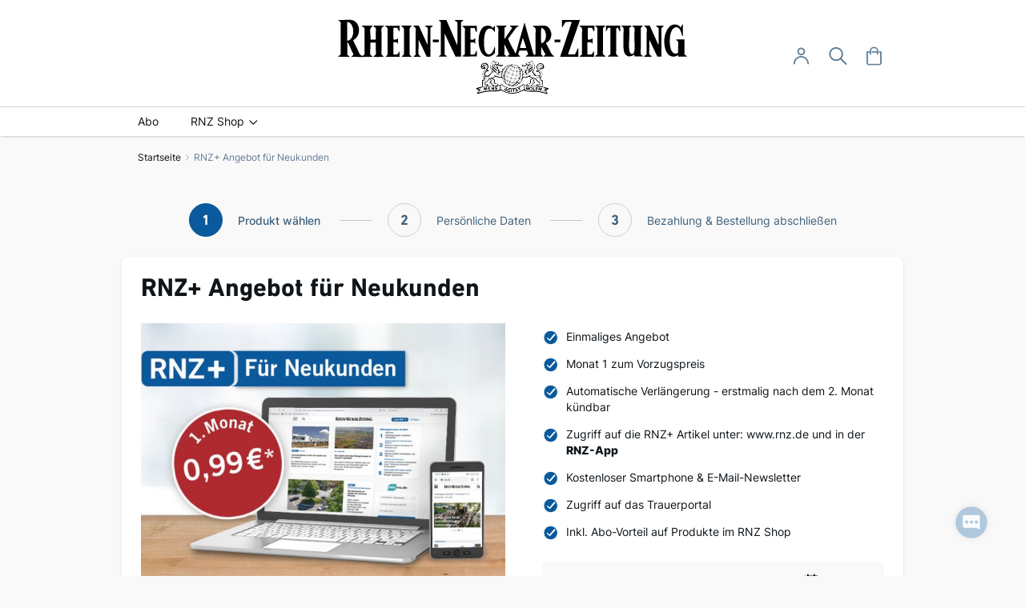

--- FILE ---
content_type: text/css
request_url: https://shop.rnz.de/static/version1761033436/_cache/merged/674497787bfc6b409c243af86cf6fd3b.min.css
body_size: 83516
content:
.ui-datepicker{display:none;z-index:999999 !important}.ui-datepicker .ui-datepicker-header{position:relative;padding:.2em 0}.ui-datepicker .ui-datepicker-prev,.ui-datepicker .ui-datepicker-next{position:absolute;top:2px;width:1.8em;height:1.8em;cursor:pointer}.ui-datepicker .ui-datepicker-next-hover span,.ui-datepicker .ui-datepicker-prev-hover span{border-color:transparent #ff8400 transparent transparent}.ui-datepicker .ui-datepicker-prev{left:2px}.ui-datepicker .ui-datepicker-next{right:2px}.ui-datepicker .ui-datepicker-prev span,.ui-datepicker .ui-datepicker-next span{display:block;position:absolute;left:50%;margin-left:-8px;top:50%;margin-top:-5px;font-size:0px;width:0;height:0;border:solid;border-width:5px 8px 5px 0;border-color:transparent #ff9635 transparent transparent}.ui-datepicker .ui-datepicker-next span{margin-left:0;top:50%;margin-top:-5px;border-width:5px 0 5px 8px;border-color:transparent transparent transparent #ff9635}.ui-datepicker .ui-datepicker-title{margin:0 2.3em;line-height:1.8em;text-align:center}.ui-datepicker .ui-datepicker-title select{font-size:1em;margin:1px 0}.ui-datepicker select.ui-datepicker-month-year{width:100%}.ui-datepicker table{width:100%;font-size:.9em}.ui-datepicker td span,.ui-datepicker td a{display:block;padding:4px;text-align:right;text-decoration:none;color:#000}.ui-datepicker .ui-datepicker-buttonpane button{float:right}.ui-datepicker .ui-datepicker-buttonpane button.ui-datepicker-current{float:left}.ui-datepicker-rtl{direction:rtl}.ui-datepicker-rtl .ui-datepicker-prev{right:2px;left:auto}.ui-datepicker-rtl .ui-datepicker-next{left:2px;right:auto}.ui-datepicker-rtl .ui-datepicker-prev:hover{right:1px;left:auto}.ui-datepicker-rtl .ui-datepicker-next:hover{left:1px;right:auto}.ui-datepicker-rtl .ui-datepicker-buttonpane{clear:right}.ui-datepicker-rtl .ui-datepicker-buttonpane button{float:left}.ui-datepicker-rtl .ui-datepicker-buttonpane button.ui-datepicker-current{float:right}.ui-datepicker-rtl .ui-datepicker-group{float:right}.ui-datepicker-rtl .ui-datepicker-group-last .ui-datepicker-header{border-right-width:0;border-left-width:1px}.ui-datepicker-rtl .ui-datepicker-group-middle .ui-datepicker-header{border-right-width:0;border-left-width:1px}.ui-timepicker-div .ui-widget-header{margin-bottom:8px}.ui-timepicker-div dl{text-align:left}.ui-timepicker-div dl dt{height:25px;margin-bottom:-22px}.ui-timepicker-div dl .ui_tpicker_time_label{margin-bottom:-25px}.ui-timepicker-div dl dd{margin:0 10px 10px 65px}.ui-timepicker-div td{font-size:90%}.ui-tpicker-grid-label{background:0 0;border:none;margin:0;padding:0}.ui-datepicker{padding:15px;border:#fff 4px solid;-webkit-box-sizing:border-box;-moz-box-sizing:border-box;box-sizing:border-box;background:#efefef;-webkit-box-shadow:5px 5px 10px 0px rgba(0,0,0,.35);box-shadow:5px 5px 10px 0px rgba(0,0,0,.35)}.ui-datepicker .ui-datepicker-header{background:0 0;border:none;padding-bottom:10px}.ui-datepicker .ui-datepicker-title .ui-datepicker-month{width:47%;margin-right:6%}.ui-datepicker .ui-datepicker-title .ui-datepicker-year{width:47%}.ui-datepicker .ui-datepicker-calendar td{border:#cfcfcf 1px solid}.ui-datepicker .ui-datepicker-calendar td a{padding:4px;display:block}.ui-datepicker .ui-datepicker-calendar td .ui-state-hover{background:#f9eae7}.ui-datepicker .ui-datepicker-calendar{background:#fff;border:#cfcfcf 1px solid;border-collapse:collapse}.ui-datepicker .ui-datepicker-calendar th{background:#efefef;border:#cfcfcf 1px solid;padding:4px;text-transform:uppercase}.ui-datepicker .ui-datepicker-calendar .ui-datepicker-week-col{text-align:center;border:#cfcfcf 1px solid}.ui-datepicker{width:auto}.ui-datepicker .ui-datepicker-calendar .ui-datepicker-today{background:#f3d7d2}.ui-datepicker .ui-datepicker-calendar .ui-state-active{background:#ffdf66}.ui-timepicker-div .ui-widget-header{margin-bottom:8px}.ui-timepicker-div dl{text-align:left}.ui-timepicker-div dl dd{margin:0 0 10px 65px}.ui-timepicker-div td{font-size:90%}.ui-tpicker-grid-label{background:0 0;border:none;margin:0;padding:0}.ui-slider{position:relative;text-align:left}.ui-slider-horizontal .ui-slider-handle{margin-left:-5px}.ui-slider .ui-slider-handle{position:absolute;z-index:2;cursor:default}.ui-slider-horizontal{height:10px;-webkit-border-radius:10px;border-radius:10px;border:none;background:#dadada}.ui-slider-handle{height:10px;width:10px;-webkit-border-radius:10px;border-radius:10px;background:#f98b25;display:block;position:absolute}.ui-timepicker-div{padding:10px 0 5px}.ui-datepicker .ui-datepicker-buttonpane{overflow:hidden;padding-top:10px;border-top:#cfcfcf 1px solid}.ui-datepicker .ui-datepicker-calendar .ui-state-disabled{background:#f9f9f9}.ui-datepicker .ui-datepicker-calendar .ui-state-disabled span{color:#959595}.ui-datepicker-cover{position:absolute;z-index:-1;filter:mask();top:-4px;left:-4px;width:200px;height:200px}.ui-timepicker-div .ui_tpicker_unit_hide{display:none}body{margin:0;padding:0}article,aside,details,figcaption,figure,main,footer,header,nav,section,summary{display:block}audio,canvas,video{display:inline-block}audio:not([controls]){display:none;height:0}nav ul,nav ol{list-style:none none}img{max-width:100%;height:auto;border:0}video,embed,object{max-width:100%}svg:not(:root){overflow:hidden}figure{margin:0}html{font-size:62.5%;-webkit-text-size-adjust:100%;-ms-text-size-adjust:100%;font-size-adjust:100%}body{color:#0f151a;font-family:'Inter','Arial',sans-serif;font-style:normal;font-weight:400;line-height:1.42857143;font-size:1.4rem}p{margin-top:0;margin-bottom:1rem}abbr[title]{border-bottom:1px dotted #c5d2dd;cursor:help}b,strong{font-weight:700}em,i{font-style:italic}mark{background:#eaeaea;color:#000}small,.small{font-size:12px}hr{border:0;border-top:1px solid #c5d2dd;margin-bottom:20px;margin-top:20px}sub,sup{font-size:71.42857143000001%;line-height:0;position:relative;vertical-align:baseline}sup{top:-.5em}sub{bottom:-.25em}dfn{font-style:italic}h1{font-weight:700;line-height:1.1;font-size:2.6rem;margin-top:0;margin-bottom:2rem}h2{font-weight:700;line-height:1.1;font-size:2.6rem;margin-top:5rem;margin-bottom:2rem}h3{font-weight:700;line-height:1.1;font-size:1.8rem;margin-top:4rem;margin-bottom:2rem}h4{font-weight:700;line-height:1.1;font-size:1.4rem;margin-top:2rem;margin-bottom:2rem}h5{font-weight:700;line-height:1.1;font-size:1.2rem;margin-top:2rem;margin-bottom:2rem}h6{font-weight:700;line-height:1.1;font-size:1rem;margin-top:2rem;margin-bottom:2rem}h1 small,h2 small,h3 small,h4 small,h5 small,h6 small,h1 .small,h2 .small,h3 .small,h4 .small,h5 .small,h6 .small{color:#0f151a;font-family:'Inter','Arial',sans-serif;font-style:normal;font-weight:400;line-height:1}a,.alink{color:#0a599d;text-decoration:none}a:visited,.alink:visited{color:#0a599d;text-decoration:none}a:hover,.alink:hover{color:#0a599d;text-decoration:underline}a:active,.alink:active{color:#0a599d;text-decoration:underline}ul,ol{margin-top:0;margin-bottom:2.5rem}ul>li,ol>li{margin-top:0;margin-bottom:1rem}ul ul,ol ul,ul ol,ol ol{margin-bottom:0}dl{margin-bottom:20px;margin-top:0}dt{font-weight:700;margin-bottom:5px;margin-top:0}dd{margin-bottom:10px;margin-top:0;margin-left:0}code,kbd,pre,samp{font-family:Menlo,Monaco,Consolas,'Courier New',monospace}code{background:#eaeaea;color:#000;padding:2px 4px;font-size:1.2rem;white-space:nowrap}kbd{background:#eaeaea;color:#000;padding:2px 4px;font-size:1.2rem}pre{background:#eaeaea;border:1px solid #c5d2dd;color:#000;line-height:1.42857143;margin:0 0 10px;padding:10px;font-size:1.2rem;display:block;word-wrap:break-word}pre code{background-color:transparent;border-radius:0;color:inherit;font-size:inherit;padding:0;white-space:pre-wrap}blockquote{border-left:0 solid #c5d2dd;margin:0 0 20px 40px;padding:0;color:#0f151a;font-family:'Inter','Arial',sans-serif;font-style:italic;font-weight:400;line-height:1.42857143;font-size:1.4rem}blockquote p:last-child,blockquote ul:last-child,blockquote ol:last-child{margin-bottom:0}blockquote footer,blockquote small,blockquote .small{color:#0f151a;line-height:1.42857143;font-size:1rem;display:block}blockquote footer:before,blockquote small:before,blockquote .small:before{content:'\2014 \00A0'}blockquote cite{font-style:normal}blockquote:before,blockquote:after{content:''}q{quotes:none}q:before,q:after{content:'';content:none}cite{font-style:normal}table{width:100%;border-collapse:collapse;border-spacing:0;max-width:100%}table th{text-align:left}table>tbody>tr>th,table>tfoot>tr>th,table>tbody>tr>td,table>tfoot>tr>td{vertical-align:top}table>thead>tr>th,table>thead>tr>td{vertical-align:bottom}table>thead>tr>th,table>tbody>tr>th,table>tfoot>tr>th,table>thead>tr>td,table>tbody>tr>td,table>tfoot>tr>td{padding:8px 10px}button{background-image:none;background:#f2f2f2;border:1px solid #cdcdcd;color:#0f151a;cursor:pointer;display:inline-block;font-family:'Inter','Arial',sans-serif;font-weight:700;margin:0;padding:7px 15px;font-size:1.4rem;line-height:1.6rem;box-sizing:border-box;vertical-align:middle}button:focus,button:active{background:#e2e2e2;border:1px solid #cdcdcd;color:#0f151a}button:hover{background:#e2e2e2;border:1px solid #cdcdcd;color:#555}button.disabled,button[disabled],fieldset[disabled] button{opacity:.5;cursor:default;pointer-events:none}button::-moz-focus-inner{border:0;padding:0}input[type=text],input[type=password],input[type=url],input[type=tel],input[type=search],input[type=number],input[type*=date],input[type=email]{background:#fff;background-clip:padding-box;border:1px solid #667c99;border-radius:1px;color:#0f151a;font-family:'Inter','Arial',sans-serif;font-size:14px;height:32px;line-height:1.42857143;padding:0 9px;vertical-align:baseline;width:100%;box-sizing:border-box}input[type=text]:focus,input[type=password]:focus,input[type=url]:focus,input[type=tel]:focus,input[type=search]:focus,input[type=number]:focus,input[type*=date]:focus,input[type=email]:focus{border:1px solid #c2c2c2}input[type=text]:disabled,input[type=password]:disabled,input[type=url]:disabled,input[type=tel]:disabled,input[type=search]:disabled,input[type=number]:disabled,input[type*=date]:disabled,input[type=email]:disabled{opacity:.5;border:1px solid #c2c2c2}input[type=text]::-moz-placeholder,input[type=password]::-moz-placeholder,input[type=url]::-moz-placeholder,input[type=tel]::-moz-placeholder,input[type=search]::-moz-placeholder,input[type=number]::-moz-placeholder,input[type*=date]::-moz-placeholder,input[type=email]::-moz-placeholder{color:#c2c2c2}input[type=text]::-webkit-input-placeholder,input[type=password]::-webkit-input-placeholder,input[type=url]::-webkit-input-placeholder,input[type=tel]::-webkit-input-placeholder,input[type=search]::-webkit-input-placeholder,input[type=number]::-webkit-input-placeholder,input[type*=date]::-webkit-input-placeholder,input[type=email]::-webkit-input-placeholder{color:#c2c2c2}input[type=text]:-ms-input-placeholder,input[type=password]:-ms-input-placeholder,input[type=url]:-ms-input-placeholder,input[type=tel]:-ms-input-placeholder,input[type=search]:-ms-input-placeholder,input[type=number]:-ms-input-placeholder,input[type*=date]:-ms-input-placeholder,input[type=email]:-ms-input-placeholder{color:#c2c2c2}input[type=number]{-moz-appearance:textfield}input[type=number]::-webkit-inner-spin-button,input[type=number]::-webkit-outer-spin-button{-webkit-appearance:none;margin:0}input[type=search]{-webkit-appearance:none}input[type=search]::-webkit-search-cancel-button,input[type=search]::-webkit-search-decoration,input[type=search]::-webkit-search-results-button,input[type=search]::-webkit-search-results-decoration{-webkit-appearance:none}select{background:#fff;background-clip:padding-box;border:1px solid #c2c2c2;border-radius:1px;font-family:'Inter','Arial',sans-serif;font-size:14px;height:32px;line-height:1.42857143;padding:5px 10px 4px;vertical-align:baseline;width:100%;box-sizing:border-box}select:disabled{opacity:.5}select[multiple]{height:auto;background-image:none}textarea{background:#fff;background-clip:padding-box;border:1px solid #c2c2c2;border-radius:1px;font-family:'Inter','Arial',sans-serif;font-size:14px;height:auto;line-height:1.42857143;margin:0;padding:10px;vertical-align:baseline;width:100%;box-sizing:border-box;resize:vertical}textarea:disabled{opacity:.5}textarea::-moz-placeholder{color:#c2c2c2}textarea::-webkit-input-placeholder{color:#c2c2c2}textarea:-ms-input-placeholder{color:#c2c2c2}input[type=checkbox]{margin:2px 5px 0 0;position:relative;top:2px}input[type=checkbox]:disabled{opacity:.5}input[type=radio]{margin:2px 5px 0 0}input[type=radio]:disabled{opacity:.5}input.mage-error,select.mage-error,textarea.mage-error{border-color:#ed8380}div.mage-error{color:#e02b27;font-size:1.2rem}input[type=button],input[type=reset],input[type=submit]{cursor:pointer;-webkit-appearance:button}input::-moz-focus-inner{border:0;padding:0}form{-webkit-tap-highlight-color:rgba(0,0,0,0)}address{font-style:normal}*:focus{box-shadow:none;outline:0}._keyfocus *:focus,input:not([disabled]):focus,textarea:not([disabled]):focus,select:not([disabled]):focus{box-shadow:0 0 3px 1px #68a8e0}.abs-reset-list,.bundle-options-container .block-bundle-summary .bundle.items,.cart-container .checkout-methods-items,.opc-wrapper .opc,.opc-progress-bar,.checkout-agreements-items,.block-wishlist-management .wishlist-select-items,.paypal-review .items-qty,.order-details-items .items-qty,.search-terms,.product-items,.prices-tier,.footer.content ul,.block-banners .banner-items,.block-banners-inline .banner-items,.block-event .slider-panel .slider{margin:0;padding:0;list-style:none none}.abs-reset-list>li,.bundle-options-container .block-bundle-summary .bundle.items>li,.cart-container .checkout-methods-items>li,.opc-wrapper .opc>li,.opc-progress-bar>li,.checkout-agreements-items>li,.block-wishlist-management .wishlist-select-items>li,.paypal-review .items-qty>li,.order-details-items .items-qty>li,.search-terms>li,.product-items>li,.prices-tier>li,.footer.content ul>li,.block-banners .banner-items>li,.block-banners-inline .banner-items>li,.block-event .slider-panel .slider>li{margin:0}.abs-action-link-button,.abs-action-addto-product,.block-event .slider-panel .slider .item .action.event,.bundle-options-container .block-bundle-summary .product-addto-links>.action{background-image:none;background:#f2f2f2;border:1px solid #cdcdcd;color:#0f151a;cursor:pointer;font-family:'Inter','Arial',sans-serif;font-weight:700;margin:0;padding:7px 15px;font-size:1.4rem;line-height:1.6rem;box-sizing:border-box;vertical-align:middle;display:inline-block;text-decoration:none;border-radius:3px}.abs-action-link-button:focus,.abs-action-link-button:active,.abs-action-addto-product:focus,.abs-action-addto-product:active,.block-event .slider-panel .slider .item .action.event:focus,.block-event .slider-panel .slider .item .action.event:active,.bundle-options-container .block-bundle-summary .product-addto-links>.action:focus,.bundle-options-container .block-bundle-summary .product-addto-links>.action:active{background:#e2e2e2;border:1px solid #cdcdcd;color:#0f151a}.abs-action-link-button:hover,.abs-action-addto-product:hover,.block-event .slider-panel .slider .item .action.event:hover,.bundle-options-container .block-bundle-summary .product-addto-links>.action:hover{background:#e2e2e2;border:1px solid #cdcdcd;color:#555}.abs-action-link-button.disabled,.abs-action-link-button[disabled],fieldset[disabled] .abs-action-link-button,.abs-action-addto-product.disabled,.abs-action-addto-product[disabled],fieldset[disabled] .abs-action-addto-product,.block-event .slider-panel .slider .item .action.event.disabled,.block-event .slider-panel .slider .item .action.event[disabled],fieldset[disabled] .block-event .slider-panel .slider .item .action.event,.bundle-options-container .block-bundle-summary .product-addto-links>.action.disabled,.bundle-options-container .block-bundle-summary .product-addto-links>.action[disabled],fieldset[disabled] .bundle-options-container .block-bundle-summary .product-addto-links>.action{opacity:.5;cursor:default;pointer-events:none}.abs-action-link-button:hover,.abs-action-link-button:active,.abs-action-link-button:focus,.abs-action-addto-product:hover,.abs-action-addto-product:active,.abs-action-addto-product:focus,.block-event .slider-panel .slider .item .action.event:hover,.block-event .slider-panel .slider .item .action.event:active,.block-event .slider-panel .slider .item .action.event:focus,.bundle-options-container .block-bundle-summary .product-addto-links>.action:hover,.bundle-options-container .block-bundle-summary .product-addto-links>.action:active,.bundle-options-container .block-bundle-summary .product-addto-links>.action:focus{text-decoration:none}.abs-product-options-list dt,.cart.table-wrapper .item-options dt,.block-giftregistry-shared-items .product .item-options dt,.multicheckout .item-options dt{clear:left;float:left;margin:0 10px 5px 0}.abs-product-options-list dt:after,.cart.table-wrapper .item-options dt:after,.block-giftregistry-shared-items .product .item-options dt:after,.multicheckout .item-options dt:after{content:': '}.abs-product-options-list dd,.cart.table-wrapper .item-options dd,.block-giftregistry-shared-items .product .item-options dd,.multicheckout .item-options dd{display:inline-block;float:left;margin:0 0 5px}.abs-button-responsive,.actions-toolbar>.primary .action,.actions-toolbar>.secondary .action,.box-tocart .action.tocart{width:100%}.abs-reset-image-wrapper,.cart.table-wrapper .product-image-wrapper,.minicart-items .product-image-wrapper,.block-giftregistry-shared-items .product-image-wrapper{height:auto;padding:0 !important}.abs-reset-image-wrapper .product-image-photo,.cart.table-wrapper .product-image-wrapper .product-image-photo,.minicart-items .product-image-wrapper .product-image-photo,.block-giftregistry-shared-items .product-image-wrapper .product-image-photo{position:static}.abs-adaptive-images{display:block;height:auto;max-width:100%}.abs-adaptive-images-centered,.product.media .product.photo .photo.image{display:block;height:auto;margin:0 auto;max-width:100%}.abs-login-block-title{font-size:1.8rem;border-bottom:1px solid #0a599d;margin-bottom:15px;padding-bottom:12px}.abs-login-block-title strong{font-weight:500}.abs-block-title,.block-giftregistry-results .block-title,.block-giftregistry-shared-items .block-title,.block-wishlist-search-results .block-title,.block-reorder .block-title{margin-bottom:15px}.abs-block-title>strong,.block-giftregistry-results .block-title>strong,.block-giftregistry-shared-items .block-title>strong,.block-wishlist-search-results .block-title>strong,.block-reorder .block-title>strong{font-weight:700;line-height:1.1;font-size:1.8rem;margin-top:4rem;margin-bottom:2rem}.abs-account-blocks .block-title>.action,.multicheckout .block-title>.action,.paypal-review .block .block-title>.action,.magento-rma-guest-returns .column.main .block:not(.widget) .block-title>.action,[class^=sales-guest-] .column.main .block:not(.widget) .block-title>.action,.sales-guest-view .column.main .block:not(.widget) .block-title>.action,.account .column.main .block:not(.widget) .block-title>.action{margin-left:15px}.abs-account-blocks .box-title,.multicheckout .box-title,.paypal-review .block .box-title,.magento-rma-guest-returns .column.main .block:not(.widget) .box-title,[class^=sales-guest-] .column.main .block:not(.widget) .box-title,.sales-guest-view .column.main .block:not(.widget) .box-title,.account .column.main .block:not(.widget) .box-title{display:inline-block;margin:0 0 10px}.abs-account-blocks .box-title>span,.multicheckout .box-title>span,.paypal-review .block .box-title>span,.magento-rma-guest-returns .column.main .block:not(.widget) .box-title>span,[class^=sales-guest-] .column.main .block:not(.widget) .box-title>span,.sales-guest-view .column.main .block:not(.widget) .box-title>span,.account .column.main .block:not(.widget) .box-title>span{font-size:1.4rem;font-weight:600;line-height:1.7rem}.abs-account-blocks .box-title>.action,.multicheckout .box-title>.action,.paypal-review .block .box-title>.action,.magento-rma-guest-returns .column.main .block:not(.widget) .box-title>.action,[class^=sales-guest-] .column.main .block:not(.widget) .box-title>.action,.sales-guest-view .column.main .block:not(.widget) .box-title>.action,.account .column.main .block:not(.widget) .box-title>.action{font-weight:400;margin-left:10px}.abs-account-blocks .box-content,.multicheckout .box-content,.paypal-review .block .box-content,.magento-rma-guest-returns .column.main .block:not(.widget) .box-content,[class^=sales-guest-] .column.main .block:not(.widget) .box-content,.sales-guest-view .column.main .block:not(.widget) .box-content,.account .column.main .block:not(.widget) .box-content{font-size:1.4rem;font-weight:400;line-height:2.4rem}.abs-account-blocks .block-content p:last-child,.multicheckout .block-content p:last-child,.paypal-review .block .block-content p:last-child,.magento-rma-guest-returns .column.main .block:not(.widget) .block-content p:last-child,[class^=sales-guest-] .column.main .block:not(.widget) .block-content p:last-child,.sales-guest-view .column.main .block:not(.widget) .block-content p:last-child,.account .column.main .block:not(.widget) .block-content p:last-child{margin-bottom:0}.abs-account-blocks .block-content .box,.multicheckout .block-content .box,.paypal-review .block .block-content .box,.magento-rma-guest-returns .column.main .block:not(.widget) .block-content .box,[class^=sales-guest-] .column.main .block:not(.widget) .block-content .box,.sales-guest-view .column.main .block:not(.widget) .block-content .box,.account .column.main .block:not(.widget) .block-content .box{margin-bottom:20px}.abs-dropdown-simple,.giftregisty-dropdown,.wishlist-dropdown{display:inline-block;position:relative}.abs-dropdown-simple:before,.abs-dropdown-simple:after,.giftregisty-dropdown:before,.giftregisty-dropdown:after,.wishlist-dropdown:before,.wishlist-dropdown:after{content:'';display:table}.abs-dropdown-simple:after,.giftregisty-dropdown:after,.wishlist-dropdown:after{clear:both}.abs-dropdown-simple .action.toggle,.giftregisty-dropdown .action.toggle,.wishlist-dropdown .action.toggle{cursor:pointer;display:inline-block;text-decoration:none}.abs-dropdown-simple .action.toggle:after,.giftregisty-dropdown .action.toggle:after,.wishlist-dropdown .action.toggle:after{-webkit-font-smoothing:antialiased;-moz-osx-font-smoothing:grayscale;font-size:22px;line-height:22px;color:inherit;content:'\e607';font-family:'eShop-Icons';margin:0 0 0 5px;vertical-align:middle;display:inline-block;font-weight:400;overflow:hidden;speak:none;text-align:center}.abs-dropdown-simple .action.toggle:hover:after,.giftregisty-dropdown .action.toggle:hover:after,.wishlist-dropdown .action.toggle:hover:after{color:inherit}.abs-dropdown-simple .action.toggle:active:after,.giftregisty-dropdown .action.toggle:active:after,.wishlist-dropdown .action.toggle:active:after{color:inherit}.abs-dropdown-simple .action.toggle.active,.giftregisty-dropdown .action.toggle.active,.wishlist-dropdown .action.toggle.active{display:inline-block;text-decoration:none}.abs-dropdown-simple .action.toggle.active:after,.giftregisty-dropdown .action.toggle.active:after,.wishlist-dropdown .action.toggle.active:after{-webkit-font-smoothing:antialiased;-moz-osx-font-smoothing:grayscale;font-size:22px;line-height:22px;color:inherit;content:'\e618';font-family:'eShop-Icons';margin:0 0 0 5px;vertical-align:middle;display:inline-block;font-weight:400;overflow:hidden;speak:none;text-align:center}.abs-dropdown-simple .action.toggle.active:hover:after,.giftregisty-dropdown .action.toggle.active:hover:after,.wishlist-dropdown .action.toggle.active:hover:after{color:inherit}.abs-dropdown-simple .action.toggle.active:active:after,.giftregisty-dropdown .action.toggle.active:active:after,.wishlist-dropdown .action.toggle.active:active:after{color:inherit}.abs-dropdown-simple ul.dropdown,.giftregisty-dropdown ul.dropdown,.wishlist-dropdown ul.dropdown{margin:0;padding:0;list-style:none none;background:#fff;border:1px solid #bbb;margin-top:4px;min-width:200px;z-index:100;box-sizing:border-box;display:none;position:absolute;top:100%;box-shadow:0 3px 3px rgba(0,0,0,.15)}.abs-dropdown-simple ul.dropdown li,.giftregisty-dropdown ul.dropdown li,.wishlist-dropdown ul.dropdown li{margin:0;padding:5px 5px 5px 23px}.abs-dropdown-simple ul.dropdown li:hover,.giftregisty-dropdown ul.dropdown li:hover,.wishlist-dropdown ul.dropdown li:hover{background:#e8e8e8;cursor:pointer}.abs-dropdown-simple ul.dropdown:before,.abs-dropdown-simple ul.dropdown:after,.giftregisty-dropdown ul.dropdown:before,.giftregisty-dropdown ul.dropdown:after,.wishlist-dropdown ul.dropdown:before,.wishlist-dropdown ul.dropdown:after{border-bottom-style:solid;content:'';display:block;height:0;position:absolute;width:0}.abs-dropdown-simple ul.dropdown:before,.giftregisty-dropdown ul.dropdown:before,.wishlist-dropdown ul.dropdown:before{border:6px solid;border-color:transparent transparent #fff;z-index:99}.abs-dropdown-simple ul.dropdown:after,.giftregisty-dropdown ul.dropdown:after,.wishlist-dropdown ul.dropdown:after{border:7px solid;border-color:transparent transparent #bbb;z-index:98}.abs-dropdown-simple ul.dropdown:before,.giftregisty-dropdown ul.dropdown:before,.wishlist-dropdown ul.dropdown:before{right:10px;top:-12px}.abs-dropdown-simple ul.dropdown:after,.giftregisty-dropdown ul.dropdown:after,.wishlist-dropdown ul.dropdown:after{right:9px;top:-14px}.abs-dropdown-simple.active,.giftregisty-dropdown.active,.wishlist-dropdown.active{overflow:visible}.abs-dropdown-simple.active ul.dropdown,.giftregisty-dropdown.active ul.dropdown,.wishlist-dropdown.active ul.dropdown{display:block}.abs-input-qty,.column .block-addbysku .qty .qty,.bundle-options-container .input-text.qty,.cart.table-wrapper .col.qty .input-text,.table-giftregistry-items .field.qty .qty,.block-giftregistry-shared-items .qty .qty,.table.grouped .control .qty,.block-wishlist-info-items .input-text.qty,.multicheckout .table-wrapper .col .qty .input-text,.account .table-return-items .qty .input-text,.account .table-wrapper .data.table.wishlist .box-tocart .qty,.products-grid.wishlist .product-item .box-tocart input.qty,.box-tocart .input-text.qty,.sidebar .block-addbysku .fieldset .fields .field.qty .qty{text-align:center;width:47px}.abs-margin-for-blocks-and-widgets,.block,.block-banners,.block-banners-inline{margin-bottom:40px}.abs-remove-button-for-blocks,.filter-current .action.remove,.sidebar .product-items .action.delete,.table-comparison .cell.remove .action.delete,.block-compare .action.delete{display:inline-block;text-decoration:none}.abs-remove-button-for-blocks>span,.filter-current .action.remove>span,.sidebar .product-items .action.delete>span,.table-comparison .cell.remove .action.delete>span,.block-compare .action.delete>span{border:0;clip:rect(0,0,0,0);height:1px;margin:-1px;overflow:hidden;padding:0;position:absolute;width:1px}.abs-remove-button-for-blocks:before,.filter-current .action.remove:before,.sidebar .product-items .action.delete:before,.table-comparison .cell.remove .action.delete:before,.block-compare .action.delete:before{-webkit-font-smoothing:antialiased;-moz-osx-font-smoothing:grayscale;font-size:26px;line-height:15px;color:#303030;content:'\e616';font-family:'eShop-Icons';vertical-align:middle;display:inline-block;font-weight:400;overflow:hidden;speak:none;text-align:center}.abs-remove-button-for-blocks:hover:before,.filter-current .action.remove:hover:before,.sidebar .product-items .action.delete:hover:before,.table-comparison .cell.remove .action.delete:hover:before,.block-compare .action.delete:hover:before{color:#303030}.abs-remove-button-for-blocks:active:before,.filter-current .action.remove:active:before,.sidebar .product-items .action.delete:active:before,.table-comparison .cell.remove .action.delete:active:before,.block-compare .action.delete:active:before{color:#303030}.abs-product-link,.product-item-name{font-weight:400}.abs-product-link>a,.product-item-name>a{color:#0f151a;text-decoration:none}.abs-product-link>a:visited,.product-item-name>a:visited{color:#0f151a;text-decoration:underline}.abs-product-link>a:hover,.product-item-name>a:hover{color:#0f151a;text-decoration:underline}.abs-product-link>a:active,.product-item-name>a:active{color:#0f151a;text-decoration:underline}.abs-reset-left-margin,.form.giftregistry.items .actions-toolbar,.form-new-agreement .actions-toolbar,.fieldset .review-legend.legend,.form.wishlist.items .actions-toolbar{margin-left:0}.abs-action-remove,.abs-add-fields .action.remove,.form-giftregistry-share .action.remove,.form-giftregistry-edit .action.remove,.form-add-invitations .action.remove,.form-create-return .action.remove,.form.send.friend .action.remove{left:10px;margin-left:70%;position:absolute;top:31px;width:auto}.abs-add-fields .fieldset,.form-giftregistry-share .fieldset,.form-giftregistry-edit .fieldset,.form-add-invitations .fieldset,.form-create-return .fieldset,.form.send.friend .fieldset{margin-bottom:50px}.abs-add-fields .fieldset .field:not(.choice) .control,.form-giftregistry-share .fieldset .field:not(.choice) .control,.form-giftregistry-edit .fieldset .field:not(.choice) .control,.form-add-invitations .fieldset .field:not(.choice) .control,.form-create-return .fieldset .field:not(.choice) .control,.form.send.friend .fieldset .field:not(.choice) .control{width:70%}.abs-add-fields .fieldset .actions-toolbar:not(:first-child)>.secondary,.form-giftregistry-share .fieldset .actions-toolbar:not(:first-child)>.secondary,.form-giftregistry-edit .fieldset .actions-toolbar:not(:first-child)>.secondary,.form-add-invitations .fieldset .actions-toolbar:not(:first-child)>.secondary,.form-create-return .fieldset .actions-toolbar:not(:first-child)>.secondary,.form.send.friend .fieldset .actions-toolbar:not(:first-child)>.secondary{float:left}.abs-add-fields .fieldset .actions-toolbar:not(:first-child)>.secondary .action.add,.form-giftregistry-share .fieldset .actions-toolbar:not(:first-child)>.secondary .action.add,.form-giftregistry-edit .fieldset .actions-toolbar:not(:first-child)>.secondary .action.add,.form-add-invitations .fieldset .actions-toolbar:not(:first-child)>.secondary .action.add,.form-create-return .fieldset .actions-toolbar:not(:first-child)>.secondary .action.add,.form.send.friend .fieldset .actions-toolbar:not(:first-child)>.secondary .action.add{margin-top:30px}.abs-add-fields .fieldset .fields .actions-toolbar,.form-giftregistry-share .fieldset .fields .actions-toolbar,.form-giftregistry-edit .fieldset .fields .actions-toolbar,.form-add-invitations .fieldset .fields .actions-toolbar,.form-create-return .fieldset .fields .actions-toolbar,.form.send.friend .fieldset .fields .actions-toolbar{margin:0}.abs-add-fields .message.notice,.form-giftregistry-share .message.notice,.form-giftregistry-edit .message.notice,.form-add-invitations .message.notice,.form-create-return .message.notice,.form.send.friend .message.notice{margin:30px 0 0}.abs-add-fields .additional,.form-giftregistry-share .additional,.form-giftregistry-edit .additional,.form-add-invitations .additional,.form-create-return .additional,.form.send.friend .additional{margin-top:55px;position:relative}.abs-hidden,.order-details-items .order-items .order-gift-message:not(.expanded-content){height:0;visibility:hidden}.abs-visually-hidden,.cart.table-wrapper .col.qty .label,.minicart-wrapper .action.showcart .text,.minicart-wrapper .action.showcart .counter-label,.checkout-index-index .page-title-wrapper,.checkout-payment-method .field-select-billing>.label,.checkout-payment-method .payments .legend,.checkout-payment-method .ccard .legend,.page-product-downloadable .product-options-wrapper .fieldset .legend.links-title,.page-product-giftcard .fieldset.giftcard>.legend,.opc-wrapper .form-giftcard-account .field .label,.block-wishlist-search-form .form-wishlist-search .fieldset>.legend,.page-multiple-wishlist .page-title-wrapper .page-title,.multicheckout .table-wrapper .col .label,.multicheckout .block .methods-shipping .item-content .fieldset>.legend,.block.newsletter .label,.block-reorder .product-item .label,.opc-wrapper .form-discount .field .label,.fieldset .fullname.field>.label,.account .column.main .limiter>.label,.account-nav .title,.filter-options-content .filter-count-label,.products-grid.wishlist .product-item .comment-box .label,.table-comparison .cell.label.remove span,.table-comparison .cell.label.product span,.block.related .field.choice .label,.block.mol-present .field.choice .label,.action.skip:not(:focus),.page-header .switcher .label,.page-footer .switcher .label{border:0;clip:rect(0,0,0,0);height:1px;margin:-1px;overflow:hidden;padding:0;position:absolute;width:1px}.abs-visually-hidden-reset,.shipping-policy-block.field-tooltip .field-tooltip-action span{clip:auto;height:auto;margin:0;overflow:visible;position:static;width:auto}.abs-add-clearfix:before,.abs-add-clearfix:after,.abs-add-fields .fieldset .actions-toolbar:not(:first-child):before,.abs-add-fields .fieldset .actions-toolbar:not(:first-child):after,.cart.table-wrapper .actions-toolbar:before,.cart.table-wrapper .actions-toolbar:after,.cart.table-wrapper .item-options:before,.cart.table-wrapper .item-options:after,.checkout-container:before,.checkout-container:after,.checkout-onepage-success:before,.checkout-onepage-success:after,.opc-estimated-wrapper:before,.opc-estimated-wrapper:after,.opc-wrapper .field.addresses:before,.opc-wrapper .field.addresses:after,.page-product-downloadable .product-add-form:before,.page-product-downloadable .product-add-form:after,.gift-options:before,.gift-options:after,.gift-item-block .content:before,.gift-item-block .content:after,.order-details-items .order-gift-message:before,.order-details-items .order-gift-message:after,.order-details-items .block-order-details-gift-message:before,.order-details-items .block-order-details-gift-message:after,.block-giftregistry-shared-items .product .item-options:before,.block-giftregistry-shared-items .product .item-options:after,.gift-wrapping-list:before,.gift-wrapping-list:after,.opc-wrapper .data.table .gift-wrapping:before,.opc-wrapper .data.table .gift-wrapping:after,.table-order-items .gift-wrapping:before,.table-order-items .gift-wrapping:after,.table-order-review .gift-wrapping:before,.table-order-review .gift-wrapping:after,.order-options .product:before,.order-options .product:after,.map-popup .map-info-price:before,.map-popup .map-info-price:after,.multicheckout .item-options:before,.multicheckout .item-options:after,.multicheckout .block:before,.multicheckout .block:after,.multicheckout .block-content:before,.multicheckout .block-content:after,.customer-review .product-details:before,.customer-review .product-details:after,.fieldset .fullname .field:before,.fieldset .fullname .field:after,.toolbar:before,.toolbar:after,.sidebar .product-items-images:before,.sidebar .product-items-images:after,.header.content:before,.header.content:after,.form-giftregistry-share .fieldset .actions-toolbar:not(:first-child):before,.form-giftregistry-share .fieldset .actions-toolbar:not(:first-child):after,.form-giftregistry-edit .fieldset .actions-toolbar:not(:first-child):before,.form-giftregistry-edit .fieldset .actions-toolbar:not(:first-child):after,.form-add-invitations .fieldset .actions-toolbar:not(:first-child):before,.form-add-invitations .fieldset .actions-toolbar:not(:first-child):after,.form-create-return .fieldset .actions-toolbar:not(:first-child):before,.form-create-return .fieldset .actions-toolbar:not(:first-child):after,.form.send.friend .fieldset .actions-toolbar:not(:first-child):before,.form.send.friend .fieldset .actions-toolbar:not(:first-child):after{content:'';display:table}.abs-add-clearfix:after,.abs-add-fields .fieldset .actions-toolbar:not(:first-child):after,.cart.table-wrapper .actions-toolbar:after,.cart.table-wrapper .item-options:after,.checkout-container:after,.checkout-onepage-success:after,.opc-estimated-wrapper:after,.opc-wrapper .field.addresses:after,.page-product-downloadable .product-add-form:after,.gift-options:after,.gift-item-block .content:after,.order-details-items .order-gift-message:after,.order-details-items .block-order-details-gift-message:after,.block-giftregistry-shared-items .product .item-options:after,.gift-wrapping-list:after,.opc-wrapper .data.table .gift-wrapping:after,.table-order-items .gift-wrapping:after,.table-order-review .gift-wrapping:after,.order-options .product:after,.map-popup .map-info-price:after,.multicheckout .item-options:after,.multicheckout .block:after,.multicheckout .block-content:after,.customer-review .product-details:after,.fieldset .fullname .field:after,.toolbar:after,.sidebar .product-items-images:after,.header.content:after,.form-giftregistry-share .fieldset .actions-toolbar:not(:first-child):after,.form-giftregistry-edit .fieldset .actions-toolbar:not(:first-child):after,.form-add-invitations .fieldset .actions-toolbar:not(:first-child):after,.form-create-return .fieldset .actions-toolbar:not(:first-child):after,.form.send.friend .fieldset .actions-toolbar:not(:first-child):after{clear:both}.abs-add-box-sizing,.abs-field-date .control,.abs-field-tooltip,.columns .column.main,.columns .sidebar-main,.columns .sidebar-additional,.column .block-addbysku .sku,.bundle-options-container .block-bundle-summary,.cart-summary,.opc-wrapper .shipping-address-item,.shipping-policy-block.field-tooltip .field-tooltip-content,.opc-block-summary,.search-autocomplete,.product-item,.products-mol-present .product-item .product-item-info,.sidebar .product-items-images .product-item,.sidebar .block-addbysku .fieldset .fields .field.sku,.block-event .slider-panel .slider .item .action.show,.field .control._with-tooltip,.form.search.advanced .fields.range .field.date .control{box-sizing:border-box}.abs-navigation-icon{display:block;text-decoration:none}.abs-navigation-icon:after{-webkit-font-smoothing:antialiased;-moz-osx-font-smoothing:grayscale;font-size:34px;line-height:1.2;color:inherit;content:'\e622';font-family:'eShop-Icons';vertical-align:middle;display:inline-block;font-weight:400;overflow:hidden;speak:none;text-align:center}.abs-navigation-icon:after{position:absolute;right:5px;top:0}.abs-split-button{display:inline-block;position:relative;vertical-align:middle}.abs-split-button:before,.abs-split-button:after{content:'';display:table}.abs-split-button:after{clear:both}.abs-split-button .action.split{float:left;margin:0}.abs-split-button .action.toggle{float:right;margin:0}.abs-split-button button.action.split{border-bottom-right-radius:0;border-top-right-radius:0}.abs-split-button button+.action.toggle{border-bottom-left-radius:0;border-left:0;border-top-left-radius:0}.abs-split-button .action.toggle{padding:4px 5px;display:inline-block;text-decoration:none}.abs-split-button .action.toggle>span{border:0;clip:rect(0,0,0,0);height:1px;margin:-1px;overflow:hidden;padding:0;position:absolute;width:1px}.abs-split-button .action.toggle:after{-webkit-font-smoothing:antialiased;-moz-osx-font-smoothing:grayscale;font-size:22px;line-height:22px;color:inherit;content:'\e607';font-family:'eShop-Icons';margin:0;vertical-align:top;display:inline-block;font-weight:400;overflow:hidden;speak:none;text-align:center}.abs-split-button .action.toggle:hover:after{color:inherit}.abs-split-button .action.toggle:active:after{color:inherit}.abs-split-button .action.toggle.active{display:inline-block;text-decoration:none}.abs-split-button .action.toggle.active>span{border:0;clip:rect(0,0,0,0);height:1px;margin:-1px;overflow:hidden;padding:0;position:absolute;width:1px}.abs-split-button .action.toggle.active:after{-webkit-font-smoothing:antialiased;-moz-osx-font-smoothing:grayscale;font-size:22px;line-height:22px;color:inherit;content:'\e618';font-family:'eShop-Icons';margin:0;vertical-align:top;display:inline-block;font-weight:400;overflow:hidden;speak:none;text-align:center}.abs-split-button .action.toggle.active:hover:after{color:inherit}.abs-split-button .action.toggle.active:active:after{color:inherit}.abs-split-button .items{margin:0;padding:0;list-style:none none;background:#fff;border:1px solid #bbb;margin-top:4px;min-width:100%;z-index:100;box-sizing:border-box;display:none;position:absolute;top:100%;box-shadow:0 3px 3px rgba(0,0,0,.15)}.abs-split-button .items li{margin:0;padding:3px 5px}.abs-split-button .items li:hover{background:#e8e8e8;cursor:pointer}.abs-split-button .items:before,.abs-split-button .items:after{border-bottom-style:solid;content:'';display:block;height:0;position:absolute;width:0}.abs-split-button .items:before{border:6px solid;border-color:transparent transparent #fff;z-index:99}.abs-split-button .items:after{border:7px solid;border-color:transparent transparent #bbb;z-index:98}.abs-split-button .items:before{right:10px;top:-12px}.abs-split-button .items:after{right:9px;top:-14px}.abs-split-button.active{overflow:visible}.abs-split-button.active .items{display:block}.abs-action-addto-product,.bundle-options-container .block-bundle-summary .product-addto-links>.action{line-height:1.2rem;padding:5px 8px;font-size:1.1rem}.abs-actions-addto-gridlist,.table-comparison .wishlist.split.button>.action.split,.product-items .wishlist.split.button>.action.split{display:inline-block;text-decoration:none}.abs-actions-addto-gridlist>span,.table-comparison .wishlist.split.button>.action.split>span,.product-items .wishlist.split.button>.action.split>span{border:0;clip:rect(0,0,0,0);height:1px;margin:-1px;overflow:hidden;padding:0;position:absolute;width:1px}.abs-actions-addto-gridlist:before,.table-comparison .wishlist.split.button>.action.split:before,.product-items .wishlist.split.button>.action.split:before{-webkit-font-smoothing:antialiased;-moz-osx-font-smoothing:grayscale;font-size:29px;line-height:24px;color:#666;font-family:'eShop-Icons';vertical-align:middle;display:inline-block;font-weight:400;overflow:hidden;speak:none;text-align:center}.abs-actions-addto-gridlist:hover:before,.table-comparison .wishlist.split.button>.action.split:hover:before,.product-items .wishlist.split.button>.action.split:hover:before{color:#0f151a}.abs-button-l,#store-selector .form-continue .actions-toolbar .action.primary,.bundle-actions .action.primary,.bundle-options-container .block-bundle-summary .box-tocart .action.primary,.cart-container .checkout-methods-items .action.primary,.block-minicart .block-content>.actions>.primary .action.primary,.methods-shipping .actions-toolbar .action.primary,.block-authentication .action.action-register,.block-authentication .action.action-login,.multicheckout .action.primary,.form-address-edit .actions-toolbar .action.primary,.box-tocart .action.tocart{line-height:2rem;padding:14px 28px;font-size:1.6rem}.abs-action-button-as-link,.abs-action-remove,.cart.table-wrapper .action.help.map,.opc-wrapper .edit-address-link,.opc-block-shipping-information .shipping-information-title .action-edit,.action-auth-toggle,.checkout-payment-method .checkout-billing-address .action-cancel,.checkout-agreements-block .action-show,.cart-summary .block.giftcard .action.check,.gift-options .actions-toolbar .action-cancel,.table-comparison .wishlist.split.button>.action,.product-items .wishlist.split.button>.action,.paypal-button-widget .paypal-button,.block.related .action.select,.block.mol-present .action.select,.abs-add-fields .action.remove,.form-giftregistry-share .action.remove,.form-giftregistry-edit .action.remove,.form-add-invitations .action.remove,.form-create-return .action.remove,.form.send.friend .action.remove{line-height:1.42857143;padding:0;color:#0a599d;text-decoration:none;background:0 0;border:0;display:inline;border-radius:0;font-size:inherit;font-weight:400}.abs-action-button-as-link:visited,.abs-action-remove:visited,.cart.table-wrapper .action.help.map:visited,.opc-wrapper .edit-address-link:visited,.opc-block-shipping-information .shipping-information-title .action-edit:visited,.action-auth-toggle:visited,.checkout-payment-method .checkout-billing-address .action-cancel:visited,.checkout-agreements-block .action-show:visited,.cart-summary .block.giftcard .action.check:visited,.gift-options .actions-toolbar .action-cancel:visited,.table-comparison .wishlist.split.button>.action:visited,.product-items .wishlist.split.button>.action:visited,.paypal-button-widget .paypal-button:visited,.block.related .action.select:visited,.block.mol-present .action.select:visited,.abs-add-fields .action.remove:visited,.form-giftregistry-share .action.remove:visited,.form-giftregistry-edit .action.remove:visited,.form-add-invitations .action.remove:visited,.form-create-return .action.remove:visited,.form.send.friend .action.remove:visited{color:#0a599d;text-decoration:none}.abs-action-button-as-link:hover,.abs-action-remove:hover,.cart.table-wrapper .action.help.map:hover,.opc-wrapper .edit-address-link:hover,.opc-block-shipping-information .shipping-information-title .action-edit:hover,.action-auth-toggle:hover,.checkout-payment-method .checkout-billing-address .action-cancel:hover,.checkout-agreements-block .action-show:hover,.cart-summary .block.giftcard .action.check:hover,.gift-options .actions-toolbar .action-cancel:hover,.table-comparison .wishlist.split.button>.action:hover,.product-items .wishlist.split.button>.action:hover,.paypal-button-widget .paypal-button:hover,.block.related .action.select:hover,.block.mol-present .action.select:hover,.abs-add-fields .action.remove:hover,.form-giftregistry-share .action.remove:hover,.form-giftregistry-edit .action.remove:hover,.form-add-invitations .action.remove:hover,.form-create-return .action.remove:hover,.form.send.friend .action.remove:hover{color:#0a599d;text-decoration:underline}.abs-action-button-as-link:active,.abs-action-remove:active,.cart.table-wrapper .action.help.map:active,.opc-wrapper .edit-address-link:active,.opc-block-shipping-information .shipping-information-title .action-edit:active,.action-auth-toggle:active,.checkout-payment-method .checkout-billing-address .action-cancel:active,.checkout-agreements-block .action-show:active,.cart-summary .block.giftcard .action.check:active,.gift-options .actions-toolbar .action-cancel:active,.table-comparison .wishlist.split.button>.action:active,.product-items .wishlist.split.button>.action:active,.paypal-button-widget .paypal-button:active,.block.related .action.select:active,.block.mol-present .action.select:active,.abs-add-fields .action.remove:active,.form-giftregistry-share .action.remove:active,.form-giftregistry-edit .action.remove:active,.form-add-invitations .action.remove:active,.form-create-return .action.remove:active,.form.send.friend .action.remove:active{color:#0a599d;text-decoration:underline}.abs-action-button-as-link:hover,.abs-action-button-as-link:active,.abs-action-button-as-link:focus,.abs-action-remove:hover,.abs-action-remove:active,.abs-action-remove:focus,.cart.table-wrapper .action.help.map:hover,.cart.table-wrapper .action.help.map:active,.cart.table-wrapper .action.help.map:focus,.opc-wrapper .edit-address-link:hover,.opc-wrapper .edit-address-link:active,.opc-wrapper .edit-address-link:focus,.opc-block-shipping-information .shipping-information-title .action-edit:hover,.opc-block-shipping-information .shipping-information-title .action-edit:active,.opc-block-shipping-information .shipping-information-title .action-edit:focus,.action-auth-toggle:hover,.action-auth-toggle:active,.action-auth-toggle:focus,.checkout-payment-method .checkout-billing-address .action-cancel:hover,.checkout-payment-method .checkout-billing-address .action-cancel:active,.checkout-payment-method .checkout-billing-address .action-cancel:focus,.checkout-agreements-block .action-show:hover,.checkout-agreements-block .action-show:active,.checkout-agreements-block .action-show:focus,.cart-summary .block.giftcard .action.check:hover,.cart-summary .block.giftcard .action.check:active,.cart-summary .block.giftcard .action.check:focus,.gift-options .actions-toolbar .action-cancel:hover,.gift-options .actions-toolbar .action-cancel:active,.gift-options .actions-toolbar .action-cancel:focus,.table-comparison .wishlist.split.button>.action:hover,.table-comparison .wishlist.split.button>.action:active,.table-comparison .wishlist.split.button>.action:focus,.product-items .wishlist.split.button>.action:hover,.product-items .wishlist.split.button>.action:active,.product-items .wishlist.split.button>.action:focus,.paypal-button-widget .paypal-button:hover,.paypal-button-widget .paypal-button:active,.paypal-button-widget .paypal-button:focus,.block.related .action.select:hover,.block.related .action.select:active,.block.related .action.select:focus,.block.mol-present .action.select:hover,.block.mol-present .action.select:active,.block.mol-present .action.select:focus,.abs-add-fields .action.remove:hover,.abs-add-fields .action.remove:active,.abs-add-fields .action.remove:focus,.form-giftregistry-share .action.remove:hover,.form-giftregistry-share .action.remove:active,.form-giftregistry-share .action.remove:focus,.form-giftregistry-edit .action.remove:hover,.form-giftregistry-edit .action.remove:active,.form-giftregistry-edit .action.remove:focus,.form-add-invitations .action.remove:hover,.form-add-invitations .action.remove:active,.form-add-invitations .action.remove:focus,.form-create-return .action.remove:hover,.form-create-return .action.remove:active,.form-create-return .action.remove:focus,.form.send.friend .action.remove:hover,.form.send.friend .action.remove:active,.form.send.friend .action.remove:focus{background:0 0;border:0}.abs-action-button-as-link.disabled,.abs-action-button-as-link[disabled],fieldset[disabled] .abs-action-button-as-link,.abs-action-remove.disabled,.abs-action-remove[disabled],fieldset[disabled] .abs-action-remove,.cart.table-wrapper .action.help.map.disabled,.cart.table-wrapper .action.help.map[disabled],fieldset[disabled] .cart.table-wrapper .action.help.map,.opc-wrapper .edit-address-link.disabled,.opc-wrapper .edit-address-link[disabled],fieldset[disabled] .opc-wrapper .edit-address-link,.opc-block-shipping-information .shipping-information-title .action-edit.disabled,.opc-block-shipping-information .shipping-information-title .action-edit[disabled],fieldset[disabled] .opc-block-shipping-information .shipping-information-title .action-edit,.action-auth-toggle.disabled,.action-auth-toggle[disabled],fieldset[disabled] .action-auth-toggle,.checkout-payment-method .checkout-billing-address .action-cancel.disabled,.checkout-payment-method .checkout-billing-address .action-cancel[disabled],fieldset[disabled] .checkout-payment-method .checkout-billing-address .action-cancel,.checkout-agreements-block .action-show.disabled,.checkout-agreements-block .action-show[disabled],fieldset[disabled] .checkout-agreements-block .action-show,.cart-summary .block.giftcard .action.check.disabled,.cart-summary .block.giftcard .action.check[disabled],fieldset[disabled] .cart-summary .block.giftcard .action.check,.gift-options .actions-toolbar .action-cancel.disabled,.gift-options .actions-toolbar .action-cancel[disabled],fieldset[disabled] .gift-options .actions-toolbar .action-cancel,.table-comparison .wishlist.split.button>.action.disabled,.table-comparison .wishlist.split.button>.action[disabled],fieldset[disabled] .table-comparison .wishlist.split.button>.action,.product-items .wishlist.split.button>.action.disabled,.product-items .wishlist.split.button>.action[disabled],fieldset[disabled] .product-items .wishlist.split.button>.action,.paypal-button-widget .paypal-button.disabled,.paypal-button-widget .paypal-button[disabled],fieldset[disabled] .paypal-button-widget .paypal-button,.block.related .action.select.disabled,.block.related .action.select[disabled],fieldset[disabled] .block.related .action.select,.block.mol-present .action.select.disabled,.block.mol-present .action.select[disabled],fieldset[disabled] .block.mol-present .action.select,.abs-add-fields .action.remove.disabled,.abs-add-fields .action.remove[disabled],fieldset[disabled] .abs-add-fields .action.remove,.form-giftregistry-share .action.remove.disabled,.form-giftregistry-share .action.remove[disabled],fieldset[disabled] .form-giftregistry-share .action.remove,.form-giftregistry-edit .action.remove.disabled,.form-giftregistry-edit .action.remove[disabled],fieldset[disabled] .form-giftregistry-edit .action.remove,.form-add-invitations .action.remove.disabled,.form-add-invitations .action.remove[disabled],fieldset[disabled] .form-add-invitations .action.remove,.form-create-return .action.remove.disabled,.form-create-return .action.remove[disabled],fieldset[disabled] .form-create-return .action.remove,.form.send.friend .action.remove.disabled,.form.send.friend .action.remove[disabled],fieldset[disabled] .form.send.friend .action.remove{color:#0a599d;opacity:.5;cursor:default;pointer-events:none;text-decoration:underline}.abs-action-button-as-link:active,.abs-action-button-as-link:not(:focus),.abs-action-remove:active,.abs-action-remove:not(:focus),.cart.table-wrapper .action.help.map:active,.cart.table-wrapper .action.help.map:not(:focus),.opc-wrapper .edit-address-link:active,.opc-wrapper .edit-address-link:not(:focus),.opc-block-shipping-information .shipping-information-title .action-edit:active,.opc-block-shipping-information .shipping-information-title .action-edit:not(:focus),.action-auth-toggle:active,.action-auth-toggle:not(:focus),.checkout-payment-method .checkout-billing-address .action-cancel:active,.checkout-payment-method .checkout-billing-address .action-cancel:not(:focus),.checkout-agreements-block .action-show:active,.checkout-agreements-block .action-show:not(:focus),.cart-summary .block.giftcard .action.check:active,.cart-summary .block.giftcard .action.check:not(:focus),.gift-options .actions-toolbar .action-cancel:active,.gift-options .actions-toolbar .action-cancel:not(:focus),.table-comparison .wishlist.split.button>.action:active,.table-comparison .wishlist.split.button>.action:not(:focus),.product-items .wishlist.split.button>.action:active,.product-items .wishlist.split.button>.action:not(:focus),.paypal-button-widget .paypal-button:active,.paypal-button-widget .paypal-button:not(:focus),.block.related .action.select:active,.block.related .action.select:not(:focus),.block.mol-present .action.select:active,.block.mol-present .action.select:not(:focus),.abs-add-fields .action.remove:active,.abs-add-fields .action.remove:not(:focus),.form-giftregistry-share .action.remove:active,.form-giftregistry-share .action.remove:not(:focus),.form-giftregistry-edit .action.remove:active,.form-giftregistry-edit .action.remove:not(:focus),.form-add-invitations .action.remove:active,.form-add-invitations .action.remove:not(:focus),.form-create-return .action.remove:active,.form-create-return .action.remove:not(:focus),.form.send.friend .action.remove:active,.form.send.friend .action.remove:not(:focus){box-shadow:none}.abs-revert-secondary-color,.cart-summary .actions-toolbar>.primary button,.cart-summary .form.giftregistry .fieldset .action.primary,.paypal-review .block .actions-toolbar .action.primary{background:#f2f2f2;border:1px solid #cdcdcd;color:#0f151a}.abs-revert-secondary-color:focus,.abs-revert-secondary-color:active,.cart-summary .actions-toolbar>.primary button:focus,.cart-summary .actions-toolbar>.primary button:active,.cart-summary .form.giftregistry .fieldset .action.primary:focus,.cart-summary .form.giftregistry .fieldset .action.primary:active,.paypal-review .block .actions-toolbar .action.primary:focus,.paypal-review .block .actions-toolbar .action.primary:active{background:#e2e2e2;border:1px solid #cdcdcd;color:#0f151a}.abs-revert-secondary-color:hover,.cart-summary .actions-toolbar>.primary button:hover,.cart-summary .form.giftregistry .fieldset .action.primary:hover,.paypal-review .block .actions-toolbar .action.primary:hover{background:#e2e2e2;border:1px solid #cdcdcd;color:#555}.abs-revert-secondary-size,.cart-summary .form.giftregistry .fieldset .action.primary,.products-grid.wishlist .product-item .box-tocart .tocart{font-size:1.4rem;line-height:1.6rem;padding:7px 15px}.abs-box-tocart,.bundle-actions,.box-tocart{margin:10px 0}.abs-adjustment-incl-excl-tax .price-including-tax,.abs-adjustment-incl-excl-tax .price-excluding-tax,.abs-adjustment-incl-excl-tax .weee,.bundle-options-container .price-notice .price-including-tax,.bundle-options-container .price-notice .price-excluding-tax,.bundle-options-container .price-notice .weee,.cart-summary .price-including-tax,.cart-summary .price-excluding-tax,.cart-summary .weee,.gift-summary .price-including-tax,.gift-summary .price-excluding-tax,.gift-summary .weee,.gift-options .price-including-tax,.gift-options .price-excluding-tax,.gift-options .weee{font-size:1.4rem;display:inline-block;white-space:nowrap}.abs-adjustment-incl-excl-tax .price-including-tax+.price-excluding-tax,.bundle-options-container .price-notice .price-including-tax+.price-excluding-tax,.cart-summary .price-including-tax+.price-excluding-tax,.gift-summary .price-including-tax+.price-excluding-tax,.gift-options .price-including-tax+.price-excluding-tax{display:inline-block;font-size:1.1rem}.abs-adjustment-incl-excl-tax .price-including-tax+.price-excluding-tax:before,.bundle-options-container .price-notice .price-including-tax+.price-excluding-tax:before,.cart-summary .price-including-tax+.price-excluding-tax:before,.gift-summary .price-including-tax+.price-excluding-tax:before,.gift-options .price-including-tax+.price-excluding-tax:before{content:'(' attr(data-label) ': '}.abs-adjustment-incl-excl-tax .price-including-tax+.price-excluding-tax:after,.bundle-options-container .price-notice .price-including-tax+.price-excluding-tax:after,.cart-summary .price-including-tax+.price-excluding-tax:after,.gift-summary .price-including-tax+.price-excluding-tax:after,.gift-options .price-including-tax+.price-excluding-tax:after{content:')'}.abs-tax-total,.price-including-tax .cart-tax-total,.price-excluding-tax .cart-tax-total{cursor:pointer;padding-right:12px;position:relative;display:inline-block;text-decoration:none}.abs-tax-total:after,.price-including-tax .cart-tax-total:after,.price-excluding-tax .cart-tax-total:after{-webkit-font-smoothing:antialiased;-moz-osx-font-smoothing:grayscale;font-size:26px;line-height:10px;color:inherit;content:'\e622';font-family:'eShop-Icons';margin:3px 0 0;vertical-align:middle;display:inline-block;font-weight:400;overflow:hidden;speak:none;text-align:center}.abs-tax-total:after,.price-including-tax .cart-tax-total:after,.price-excluding-tax .cart-tax-total:after{position:absolute;right:-10px;top:3px}.abs-tax-total-expanded:after{content:'\e621'}.abs-tax-total-expanded:after,.price-including-tax .cart-tax-total-expanded:after,.price-excluding-tax .cart-tax-total-expanded:after{content:'\e621'}.abs-methods-shipping-title{font-size:1.4rem;font-weight:700;margin:0 0 15px}.abs-colon:after,.block-minicart .subtotal .label:after,.minicart-items .details-qty .label:after,.minicart-items .price-minicart .label:after,.order-details-items .order-gift-message .label:after,.order-details-items .block-order-details-gift-message .label:after,.block-wishlist-management .wishlist-select .wishlist-name-label:after{content:': '}.abs-icon-add,.abs-dropdown-items-new .action.new,.wishlist.split.button .action.new,.wishlist-dropdown .action.new{display:inline-block;text-decoration:none}.abs-icon-add:before,.abs-dropdown-items-new .action.new:before,.wishlist.split.button .action.new:before,.wishlist-dropdown .action.new:before{-webkit-font-smoothing:antialiased;-moz-osx-font-smoothing:grayscale;font-size:10px;line-height:10px;color:inherit;content:'\e61c';font-family:'eShop-Icons';vertical-align:middle;display:inline-block;font-weight:400;overflow:hidden;speak:none;text-align:center}.abs-dropdown-items-new .items .item:last-child:hover,.wishlist.split.button .items .item:last-child:hover,.wishlist-dropdown .items .item:last-child:hover{background:#e8e8e8}.abs-dropdown-items-new .action.new:before,.wishlist.split.button .action.new:before,.wishlist-dropdown .action.new:before{margin-left:-17px;margin-right:5px}.abs-no-display,.abs-sidebar-totals .table-caption,.cart-wrapper .block .fieldset.estimate>.legend,.cart-wrapper .block .fieldset.estimate>.legend+br,.minicart-items .product-item-details .weee[data-label] .label,.page-product-giftcard .fieldset.giftcard>.legend+br,.order-details-items .order-items .order-gift-message .action.close,.multicheckout .block .methods-shipping .item-content .fieldset>.legend+br,.multicheckout .hidden,[class^=multishipping-] .nav-sections,[class^=multishipping-] .nav-toggle,.sidebar-main .block-reorder .subtitle,.sidebar-additional .block-reorder .subtitle,.sidebar .subtitle,.no-display,.cart-totals .table-caption,.opc-block-summary .table-totals .table-caption{display:none}.abs-status,.return-status,.order-status{display:inline-block;margin-bottom:20px}.abs-block-items-counter,.block-wishlist .counter,.block-compare .counter{color:#456178;font-size:1.2rem;white-space:nowrap}.abs-shopping-cart-items .action.continue,.block-cart-failed .action.continue,.cart-container .form-cart .action.continue{border-radius:3px;background-image:none;background:#f2f2f2;border:1px solid #cdcdcd;color:#0f151a;cursor:pointer;font-family:'Inter','Arial',sans-serif;font-weight:700;margin:0;padding:7px 15px 7px 0;font-size:1.4rem;line-height:1.6rem;box-sizing:border-box;vertical-align:middle;display:inline-block;text-decoration:none}.abs-shopping-cart-items .action.continue:hover,.abs-shopping-cart-items .action.continue:active,.abs-shopping-cart-items .action.continue:focus,.block-cart-failed .action.continue:hover,.block-cart-failed .action.continue:active,.block-cart-failed .action.continue:focus,.cart-container .form-cart .action.continue:hover,.cart-container .form-cart .action.continue:active,.cart-container .form-cart .action.continue:focus{text-decoration:none}.abs-shopping-cart-items .action.continue:before,.block-cart-failed .action.continue:before,.cart-container .form-cart .action.continue:before{-webkit-font-smoothing:antialiased;-moz-osx-font-smoothing:grayscale;font-size:32px;line-height:16px;color:inherit;content:'\e617';font-family:'eShop-Icons';margin:0;vertical-align:top;display:inline-block;font-weight:400;overflow:hidden;speak:none;text-align:center}.abs-shopping-cart-items .action.continue:hover:before,.block-cart-failed .action.continue:hover:before,.cart-container .form-cart .action.continue:hover:before{color:inherit}.abs-shopping-cart-items .action.continue:active:before,.block-cart-failed .action.continue:active:before,.cart-container .form-cart .action.continue:active:before{color:inherit}.abs-shopping-cart-items .action.continue:focus,.abs-shopping-cart-items .action.continue:active,.block-cart-failed .action.continue:focus,.block-cart-failed .action.continue:active,.cart-container .form-cart .action.continue:focus,.cart-container .form-cart .action.continue:active{background:#e2e2e2;border:1px solid #cdcdcd;color:#0f151a}.abs-shopping-cart-items .action.continue:hover,.block-cart-failed .action.continue:hover,.cart-container .form-cart .action.continue:hover{background:#e2e2e2;border:1px solid #cdcdcd;color:#555}.abs-shopping-cart-items .action.continue.disabled,.abs-shopping-cart-items .action.continue[disabled],fieldset[disabled] .abs-shopping-cart-items .action.continue,.block-cart-failed .action.continue.disabled,.block-cart-failed .action.continue[disabled],fieldset[disabled] .block-cart-failed .action.continue,.cart-container .form-cart .action.continue.disabled,.cart-container .form-cart .action.continue[disabled],fieldset[disabled] .cart-container .form-cart .action.continue{opacity:.5;cursor:default;pointer-events:none}.abs-shopping-cart-items .action.continue:active,.block-cart-failed .action.continue:active,.cart-container .form-cart .action.continue:active{box-shadow:inset 0 1px 0 0 #fff,inset 0 -1px 0 0 rgba(197,210,221,.3)}.abs-field-date .control,.form.search.advanced .fields.range .field.date .control{position:relative}.abs-field-date-input,.abs-field-date input,.field.date ._has-datepicker,.field-dob ._has-datepicker,.form-giftregistry-search .fields-specific-options .datetime-picker,.form.search.advanced .fields.range .field.date input{margin-right:10px;width:calc(100% - 50px)}.abs-field-tooltip,.field .control._with-tooltip{position:relative}.abs-field-tooltip input,.field .control._with-tooltip input{margin-right:10px;width:calc(100% - 39px)}.abs-checkout-tooltip-content-position-top,.checkout-index-index .modal-popup .field-tooltip .field-tooltip-content,.shipping-policy-block.field-tooltip .field-tooltip-content{right:-10px;top:40px;left:auto}.abs-checkout-tooltip-content-position-top:before,.abs-checkout-tooltip-content-position-top:after,.checkout-index-index .modal-popup .field-tooltip .field-tooltip-content:before,.checkout-index-index .modal-popup .field-tooltip .field-tooltip-content:after,.shipping-policy-block.field-tooltip .field-tooltip-content:before,.shipping-policy-block.field-tooltip .field-tooltip-content:after{border:10px solid transparent;height:0;width:0;margin-top:-21px;right:10px;left:auto;top:0}.abs-checkout-tooltip-content-position-top:before,.checkout-index-index .modal-popup .field-tooltip .field-tooltip-content:before,.shipping-policy-block.field-tooltip .field-tooltip-content:before{border-bottom-color:#c5d2dd}.abs-checkout-tooltip-content-position-top:after,.checkout-index-index .modal-popup .field-tooltip .field-tooltip-content:after,.shipping-policy-block.field-tooltip .field-tooltip-content:after{border-bottom-color:#f7f7f7;top:1px}.abs-checkout-title,.opc-block-shipping-information .shipping-information-title,.opc-block-summary>.title,.checkout-agreements-items .checkout-agreements-item-title{border-bottom:1px solid #ccc;padding-bottom:10px;color:#0f151a;font-weight:600;font-size:2rem}.abs-sidebar-totals .mark,.cart-totals .mark,.opc-block-summary .table-totals .mark{font-size:1.4rem;font-weight:600;padding:20px 0}.abs-sidebar-totals .mark strong,.cart-totals .mark strong,.opc-block-summary .table-totals .mark strong{font-weight:400}.abs-sidebar-totals .amount,.cart-totals .amount,.opc-block-summary .table-totals .amount{font-size:1.4rem;font-weight:600;padding:20px 0;text-align:right;white-space:nowrap}.abs-sidebar-totals .amount strong,.cart-totals .amount strong,.opc-block-summary .table-totals .amount strong{font-weight:400}.abs-sidebar-totals td.amount,.abs-sidebar-totals th.amount,.abs-sidebar-totals td.mark,.abs-sidebar-totals th.mark,.cart-totals td.amount,.cart-totals th.amount,.cart-totals td.mark,.cart-totals th.mark,.opc-block-summary .table-totals td.amount,.opc-block-summary .table-totals th.amount,.opc-block-summary .table-totals td.mark,.opc-block-summary .table-totals th.mark{font-weight:400;border-bottom:solid 1px #d0d4d7}.abs-sidebar-totals .shipping .mark .value,.cart-totals .shipping .mark .value,.opc-block-summary .table-totals .shipping .mark .value{display:none}.abs-sidebar-totals .grand .mark,.abs-sidebar-totals .grand .amount,.cart-totals .grand .mark,.cart-totals .grand .amount,.opc-block-summary .table-totals .grand .mark,.opc-block-summary .table-totals .grand .amount{padding-top:20px}.abs-sidebar-totals .grand .mark,.cart-totals .grand .mark,.opc-block-summary .table-totals .grand .mark{font-weight:400}.abs-sidebar-totals .grand .mark strong,.cart-totals .grand .mark strong,.opc-block-summary .table-totals .grand .mark strong{font-weight:700}.abs-sidebar-totals .grand .mark span,.cart-totals .grand .mark span,.opc-block-summary .table-totals .grand .mark span{font-size:1.2rem}.abs-sidebar-totals .grand .amount,.cart-totals .grand .amount,.opc-block-summary .table-totals .grand .amount{text-align:right}.abs-sidebar-totals .grand .amount strong,.cart-totals .grand .amount strong,.opc-block-summary .table-totals .grand .amount strong{font-weight:400}.abs-sidebar-totals .msrp,.cart-totals .msrp,.opc-block-summary .table-totals .msrp{margin-bottom:10px}.abs-sidebar-totals .totals-tax-summary .mark,.abs-sidebar-totals .totals-tax-summary .amount,.cart-totals .totals-tax-summary .mark,.cart-totals .totals-tax-summary .amount,.opc-block-summary .table-totals .totals-tax-summary .mark,.opc-block-summary .table-totals .totals-tax-summary .amount{border-top:1px solid #c5d2dd;border-bottom:1px solid #c5d2dd;cursor:pointer}.abs-sidebar-totals .totals-tax-summary .amount .price,.cart-totals .totals-tax-summary .amount .price,.opc-block-summary .table-totals .totals-tax-summary .amount .price{display:block;text-decoration:none;padding-right:25px;position:relative}.abs-sidebar-totals .totals-tax-summary .amount .price>span,.cart-totals .totals-tax-summary .amount .price>span,.opc-block-summary .table-totals .totals-tax-summary .amount .price>span{border:0;clip:rect(0,0,0,0);height:1px;margin:-1px;overflow:hidden;padding:0;position:absolute;width:1px}.abs-sidebar-totals .totals-tax-summary .amount .price:after,.cart-totals .totals-tax-summary .amount .price:after,.opc-block-summary .table-totals .totals-tax-summary .amount .price:after{-webkit-font-smoothing:antialiased;-moz-osx-font-smoothing:grayscale;font-size:30px;line-height:inherit;color:inherit;content:'\e622';font-family:'eShop-Icons';vertical-align:middle;display:inline-block;font-weight:400;overflow:hidden;speak:none;text-align:center}.abs-sidebar-totals .totals-tax-summary .amount .price:after,.cart-totals .totals-tax-summary .amount .price:after,.opc-block-summary .table-totals .totals-tax-summary .amount .price:after{position:absolute;right:-5px;top:-12px}.abs-sidebar-totals .totals-tax-summary.expanded .mark,.abs-sidebar-totals .totals-tax-summary.expanded .amount,.cart-totals .totals-tax-summary.expanded .mark,.cart-totals .totals-tax-summary.expanded .amount,.opc-block-summary .table-totals .totals-tax-summary.expanded .mark,.opc-block-summary .table-totals .totals-tax-summary.expanded .amount{border-bottom:0}.abs-sidebar-totals .totals-tax-summary.expanded .amount .price:after,.cart-totals .totals-tax-summary.expanded .amount .price:after,.opc-block-summary .table-totals .totals-tax-summary.expanded .amount .price:after{content:'\e621'}.abs-sidebar-totals .totals-tax-details,.cart-totals .totals-tax-details,.opc-block-summary .table-totals .totals-tax-details{border-bottom:1px solid #c5d2dd;display:none}.abs-sidebar-totals .totals-tax-details.shown,.cart-totals .totals-tax-details.shown,.opc-block-summary .table-totals .totals-tax-details.shown{display:table-row}.abs-discount-block>.title,.cart-wrapper .block>.title,.paypal-review-discount .block>.title{cursor:pointer;font-weight:400;line-height:17px;color:#0a599d;display:inline-block;text-decoration:none;margin-bottom:0;overflow:hidden;padding:0 20px 0 0;position:relative}.abs-discount-block>.title:after,.cart-wrapper .block>.title:after,.paypal-review-discount .block>.title:after{-webkit-font-smoothing:antialiased;-moz-osx-font-smoothing:grayscale;font-size:14px;line-height:inherit;color:inherit;content:'\e622';font-family:'eShop-Icons';vertical-align:middle;display:inline-block;font-weight:400;overflow:hidden;speak:none;text-align:center}.abs-discount-block>.title:after,.cart-wrapper .block>.title:after,.paypal-review-discount .block>.title:after{position:absolute;right:0;top:0}.column.main .abs-discount-block>.title strong,.column.main .cart-wrapper .block>.title strong,.column.main .paypal-review-discount .block>.title strong{font-size:1.4rem;font-weight:400;line-height:18px}.abs-discount-block>.content,.cart-wrapper .block>.content,.paypal-review-discount .block>.content{display:none}.abs-discount-block.active>.title:after,.cart-wrapper .block.active>.title:after,.paypal-review-discount .block.active>.title:after{content:'\e621'}.abs-discount-block.active>.content,.cart-wrapper .block.active>.content,.paypal-review-discount .block.active>.content{display:block}@font-face{font-family:'Open Sans';src:url('../../frontend/mol/rnzone/de_DE/fonts/opensans/light/opensans-300.woff2') format('woff2'),url('../../frontend/mol/rnzone/de_DE/fonts/opensans/light/opensans-300.woff') format('woff');font-weight:300;font-style:normal;font-display:swap}@font-face{font-family:'Open Sans';src:url('../../frontend/mol/rnzone/de_DE/fonts/opensans/regular/opensans-400.woff2') format('woff2'),url('../../frontend/mol/rnzone/de_DE/fonts/opensans/regular/opensans-400.woff') format('woff');font-weight:400;font-style:normal;font-display:swap}@font-face{font-family:'Open Sans';src:url('../../frontend/mol/rnzone/de_DE/fonts/opensans/semibold/opensans-600.woff2') format('woff2'),url('../../frontend/mol/rnzone/de_DE/fonts/opensans/semibold/opensans-600.woff') format('woff');font-weight:600;font-style:normal;font-display:swap}@font-face{font-family:'Open Sans';src:url('../../frontend/mol/rnzone/de_DE/fonts/opensans/bold/opensans-700.woff2') format('woff2'),url('../../frontend/mol/rnzone/de_DE/fonts/opensans/bold/opensans-700.woff') format('woff');font-weight:700;font-style:normal;font-display:swap}.items{margin:0;padding:0;list-style:none none}.columns{display:-webkit-flex;display:-ms-flexbox;display:flex;-webkit-flex-wrap:wrap;flex-wrap:wrap;box-sizing:border-box}.columns:after{clear:both;content:' ';display:block;height:0;overflow:hidden;visibility:hidden}.columns .column.main{padding-bottom:0;-webkit-flex-grow:1;flex-grow:1;-ms-flex-order:1;-webkit-order:1;order:1;width:100%}.columns .sidebar-main{-webkit-flex-grow:1;flex-grow:1;-webkit-flex-basis:100%;flex-basis:100%;-ms-flex-order:1;-webkit-order:1;order:1}.columns .sidebar-additional{-webkit-flex-grow:1;flex-grow:1;-webkit-flex-basis:100%;flex-basis:100%;-ms-flex-order:2;-webkit-order:2;order:2}.page-wrapper{min-width:320px}.page-wrapper .page-header,.page-wrapper .page-main,.page-wrapper .page-footer{min-width:290px}.table-wrapper{margin-bottom:20px}table>caption{border:0;clip:rect(0,0,0,0);height:1px;margin:-1px;overflow:hidden;padding:0;position:absolute;width:1px}.table:not(.cart):not(.totals){border:none}.table:not(.cart):not(.totals)>thead>tr>th,.table:not(.cart):not(.totals)>tbody>tr>th,.table:not(.cart):not(.totals)>tfoot>tr>th,.table:not(.cart):not(.totals)>thead>tr>td,.table:not(.cart):not(.totals)>tbody>tr>td,.table:not(.cart):not(.totals)>tfoot>tr>td{border:none}.table:not(.cart):not(.totals)>thead>tr>th,.table:not(.cart):not(.totals)>thead>tr>td{border-bottom:1px solid #c5d2dd}.table:not(.cart):not(.totals) tfoot>tr:first-child th,.table:not(.cart):not(.totals) tfoot>tr:first-child td{border-top:1px solid #c5d2dd;padding-top:20px}.table:not(.cart):not(.totals) tfoot .mark{font-weight:400;text-align:right}.message.info{margin:0 0 10px;padding:10px 20px;display:block;line-height:1.2em;font-size:1.3rem;background:#fdf0d5;color:#6f4400;padding-left:40px;position:relative}.message.info a{color:#0a599d}.message.info a:hover{color:#0a599d}.message.info a:active{color:#0a599d}.message.info>*:first-child:before{-webkit-font-smoothing:antialiased;-moz-osx-font-smoothing:grayscale;font-size:28px;line-height:28px;color:#c07600;content:'\e602';font-family:'eShop-Icons';margin:-14px 0 0;vertical-align:middle;display:inline-block;font-weight:400;overflow:hidden;speak:none;left:0;top:18px;width:40px;position:absolute;text-align:center}.message.error{margin:0 0 10px;padding:10px 20px;display:block;line-height:1.2em;font-size:1.3rem;background:#fae5e5;color:#e02b27;padding-left:40px;position:relative}.message.error a{color:#0a599d}.message.error a:hover{color:#0a599d}.message.error a:active{color:#0a599d}.message.error>*:first-child:before{-webkit-font-smoothing:antialiased;-moz-osx-font-smoothing:grayscale;font-size:28px;line-height:28px;color:#b30000;content:'\e602';font-family:'eShop-Icons';margin:-14px 0 0;vertical-align:middle;display:inline-block;font-weight:400;overflow:hidden;speak:none;left:0;top:18px;width:40px;position:absolute;text-align:center}.message.warning{margin:0 0 10px;padding:10px 20px;display:block;line-height:1.2em;font-size:1.3rem;background:#fdf0d5;color:#6f4400;padding-left:40px;position:relative}.message.warning a{color:#0a599d}.message.warning a:hover{color:#0a599d}.message.warning a:active{color:#0a599d}.message.warning>*:first-child:before{-webkit-font-smoothing:antialiased;-moz-osx-font-smoothing:grayscale;font-size:28px;line-height:28px;color:#c07600;content:'\e602';font-family:'eShop-Icons';margin:-14px 0 0;vertical-align:middle;display:inline-block;font-weight:400;overflow:hidden;speak:none;left:0;top:18px;width:40px;position:absolute;text-align:center}.message.notice{margin:0 0 10px;padding:10px 20px;display:block;line-height:1.2em;font-size:1.3rem;background:#fdf0d5;color:#6f4400;padding-left:40px;position:relative}.message.notice a{color:#0a599d}.message.notice a:hover{color:#0a599d}.message.notice a:active{color:#0a599d}.message.notice>*:first-child:before{-webkit-font-smoothing:antialiased;-moz-osx-font-smoothing:grayscale;font-size:28px;line-height:28px;color:#c07600;content:'\e602';font-family:'eShop-Icons';margin:-14px 0 0;vertical-align:middle;display:inline-block;font-weight:400;overflow:hidden;speak:none;left:0;top:18px;width:40px;position:absolute;text-align:center}.message.success{margin:0 0 10px;padding:10px 20px;display:block;line-height:1.2em;font-size:1.3rem;background:#e5efe5;color:#006400;padding-left:40px;position:relative}.message.success a{color:#0a599d}.message.success a:hover{color:#0a599d}.message.success a:active{color:#0a599d}.message.success>*:first-child:before{-webkit-font-smoothing:antialiased;-moz-osx-font-smoothing:grayscale;font-size:28px;line-height:28px;color:#006400;content:'\e610';font-family:'eShop-Icons';margin:-14px 0 0;vertical-align:middle;display:inline-block;font-weight:400;overflow:hidden;speak:none;left:0;top:18px;width:40px;position:absolute;text-align:center}.panel.header .links,.panel.header .switcher{display:none}.nav-sections{background:#fff;position:relative}.nav-toggle{cursor:pointer;display:block;font-size:0;left:16px;position:absolute;top:22px;z-index:14}.nav-toggle>span{border:0;clip:rect(0,0,0,0);height:1px;margin:-1px;overflow:hidden;padding:0;position:absolute;width:1px}.nav-toggle-close{position:absolute;top:24px;right:24px;z-index:999}.navigation .level0 .level-top.home{padding:0 0 0 30px}.navigation .level0 .level-top.home .icon-home:before{position:relative;top:-2px}.navigation .level0 .level-top .hidden{display:none}.tooltip.wrapper{position:relative}.tooltip.wrapper .tooltip.content{background:#fff;max-width:360px;min-width:210px;padding:12px 16px;z-index:100;display:none;position:absolute;text-align:left;color:#0f151a;line-height:1.4;border:1px solid #bbb;margin-top:5px;left:0;top:100%}.tooltip.wrapper .tooltip.content:after,.tooltip.wrapper .tooltip.content:before{border:solid transparent;content:'';height:0;position:absolute;width:0}.tooltip.wrapper .tooltip.content:after{border-width:5px;border-color:transparent}.tooltip.wrapper .tooltip.content:before{border-width:6px;border-color:transparent}.tooltip.wrapper .tooltip.content:after,.tooltip.wrapper .tooltip.content:before{bottom:100%}.tooltip.wrapper .tooltip.content:after{border-bottom-color:#fff;left:15px;margin-left:-5px}.tooltip.wrapper .tooltip.content:before{border-bottom-color:#bbb;left:15px;margin-left:-6px}.tooltip.wrapper .tooltip.toggle{cursor:help}.tooltip.wrapper .tooltip.toggle:hover+.tooltip.content,.tooltip.wrapper .tooltip.toggle:focus+.tooltip.content,.tooltip.wrapper:hover .tooltip.content{display:block}.tooltip.wrapper .tooltip.content dl{margin-bottom:0}.tooltip.wrapper .tooltip.content dd{white-space:normal}.tooltip.wrapper .tooltip.content .subtitle{display:inline-block;font-size:16px;font-weight:500;margin-bottom:15px}.tooltip.wrapper .tooltip.content .label{margin-top:10px}.tooltip.wrapper .tooltip.content .label:first-child{margin-top:0}.tooltip.wrapper .tooltip.content .values{margin:0}.ui-tooltip{position:absolute;z-index:9999}.load.indicator{background-color:rgba(255,255,255,.5);z-index:9999;bottom:0;left:0;position:fixed;right:0;top:0;position:absolute}.load.indicator:before{background:transparent url('../../frontend/mol/rnzone/de_DE/images/loader-2.gif') no-repeat 50% 50%;border-radius:5px;height:160px;width:160px;bottom:0;box-sizing:border-box;content:'';left:0;margin:auto;position:absolute;right:0;top:0}.load.indicator>span{display:none}.loading-mask{bottom:0;left:0;margin:auto;position:fixed;right:0;top:0;z-index:100;background:rgba(255,255,255,.5)}.loading-mask .loader>img{bottom:0;left:0;margin:auto;position:fixed;right:0;top:0;z-index:100}.loading-mask .loader>p{display:none}body>.loading-mask{z-index:9999}._block-content-loading{position:relative}[data-role=main-css-loader]{display:none}input[type=text],input[type=password],input[type=url],input[type=tel],input[type=search],input[type=number],input[type=datetime],input[type=email]{border-color:#667c99;color:#0f151a;height:52px;font-size:1.4rem;font-weight:400}.fieldset{border:0;margin:0 0 40px;padding:0;letter-spacing:-.31em}.fieldset>*{letter-spacing:normal}.fieldset>.legend{margin:0 0 25px;padding:0;box-sizing:border-box;float:left;line-height:1.2;font-size:2rem}.fieldset>.legend+br{clear:both;display:block;height:0;overflow:hidden;visibility:hidden}.fieldset:last-child{margin-bottom:0}.fieldset>.field,.fieldset>.fields>.field{margin:0 0 20px}.fieldset>.field>.label,.fieldset>.fields>.field>.label{margin:0 0 5px;display:inline-block}.fieldset>.field:last-child,.fieldset>.fields>.field:last-child{margin-bottom:0}.fieldset>.field>.label,.fieldset>.fields>.field>.label{font-weight:700}.fieldset>.field>.label+br,.fieldset>.fields>.field>.label+br{display:none}.fieldset>.field .choice input,.fieldset>.fields>.field .choice input{vertical-align:top}.fieldset>.field .fields.group:before,.fieldset>.fields>.field .fields.group:before,.fieldset>.field .fields.group:after,.fieldset>.fields>.field .fields.group:after{content:'';display:table}.fieldset>.field .fields.group:after,.fieldset>.fields>.field .fields.group:after{clear:both}.fieldset>.field .fields.group .field,.fieldset>.fields>.field .fields.group .field{box-sizing:border-box;float:left}.fieldset>.field .fields.group.group-2 .field,.fieldset>.fields>.field .fields.group.group-2 .field{width:50% !important}.fieldset>.field .fields.group.group-3 .field,.fieldset>.fields>.field .fields.group.group-3 .field{width:33.3% !important}.fieldset>.field .fields.group.group-4 .field,.fieldset>.fields>.field .fields.group.group-4 .field{width:25% !important}.fieldset>.field .fields.group.group-5 .field,.fieldset>.fields>.field .fields.group.group-5 .field{width:20% !important}.fieldset>.field .addon,.fieldset>.fields>.field .addon{display:-webkit-inline-flex;display:-ms-inline-flexbox;display:inline-flex;-webkit-flex-wrap:nowrap;flex-wrap:nowrap;padding:0;width:100%}.fieldset>.field .addon textarea,.fieldset>.fields>.field .addon textarea,.fieldset>.field .addon select,.fieldset>.fields>.field .addon select,.fieldset>.field .addon input,.fieldset>.fields>.field .addon input{-ms-flex-order:2;-webkit-order:2;order:2;-webkit-flex-basis:100%;flex-basis:100%;display:inline-block;margin:0;width:auto}.fieldset>.field .addon .addbefore,.fieldset>.fields>.field .addon .addbefore,.fieldset>.field .addon .addafter,.fieldset>.fields>.field .addon .addafter{background:#fff;background-clip:padding-box;border:1px solid #667c99;border-radius:1px;color:#0f151a;font-family:'Inter','Arial',sans-serif;font-size:14px;height:32px;line-height:1.42857143;padding:0 9px;vertical-align:baseline;width:100%;box-sizing:border-box;-ms-flex-order:3;-webkit-order:3;order:3;display:inline-block;vertical-align:middle;white-space:nowrap;width:auto}.fieldset>.field .addon .addbefore:focus,.fieldset>.fields>.field .addon .addbefore:focus,.fieldset>.field .addon .addafter:focus,.fieldset>.fields>.field .addon .addafter:focus{border:1px solid #c2c2c2}.fieldset>.field .addon .addbefore:disabled,.fieldset>.fields>.field .addon .addbefore:disabled,.fieldset>.field .addon .addafter:disabled,.fieldset>.fields>.field .addon .addafter:disabled{opacity:.5;border:1px solid #c2c2c2}.fieldset>.field .addon .addbefore::-moz-placeholder,.fieldset>.fields>.field .addon .addbefore::-moz-placeholder,.fieldset>.field .addon .addafter::-moz-placeholder,.fieldset>.fields>.field .addon .addafter::-moz-placeholder{color:#c2c2c2}.fieldset>.field .addon .addbefore::-webkit-input-placeholder,.fieldset>.fields>.field .addon .addbefore::-webkit-input-placeholder,.fieldset>.field .addon .addafter::-webkit-input-placeholder,.fieldset>.fields>.field .addon .addafter::-webkit-input-placeholder{color:#c2c2c2}.fieldset>.field .addon .addbefore:-ms-input-placeholder,.fieldset>.fields>.field .addon .addbefore:-ms-input-placeholder,.fieldset>.field .addon .addafter:-ms-input-placeholder,.fieldset>.fields>.field .addon .addafter:-ms-input-placeholder{color:#c2c2c2}.fieldset>.field .addon .addbefore,.fieldset>.fields>.field .addon .addbefore{float:left;-ms-flex-order:1;-webkit-order:1;order:1}.fieldset>.field .additional,.fieldset>.fields>.field .additional{margin-top:10px}.fieldset>.field.required>.label:after,.fieldset>.fields>.field.required>.label:after,.fieldset>.field._required>.label:after,.fieldset>.fields>.field._required>.label:after{content:'*';color:#e02b27;font-size:1.2rem;margin:0 0 0 5px}.fieldset>.field .note,.fieldset>.fields>.field .note{font-size:1.2rem;margin:3px 0 0;padding:0;display:inline-block;text-decoration:none}.fieldset>.field .note:before,.fieldset>.fields>.field .note:before{-webkit-font-smoothing:antialiased;-moz-osx-font-smoothing:grayscale;font-size:24px;line-height:12px;font-family:'eShop-Icons';vertical-align:middle;display:inline-block;font-weight:400;overflow:hidden;speak:none;text-align:center}.fieldset>.field.no-label>.label,.fieldset>.fields>.field.no-label>.label{border:0;clip:rect(0,0,0,0);height:1px;margin:-1px;overflow:hidden;padding:0;position:absolute;width:1px}.fieldset>.field.choice .label,.fieldset>.fields>.field.choice .label{display:inline-block;font-weight:400;margin:0}.column:not(.main) .fieldset>.field .label,.column:not(.main) .fieldset>.fields>.field .label{font-weight:400}.fieldset>.field .field.choice,.fieldset>.fields>.field .field.choice{margin-bottom:10px}.fieldset>.field .field.choice:last-child,.fieldset>.fields>.field .field.choice:last-child{margin-bottom:0}.fieldset>.legend{font-family:'DIN Next LT Pro','Inter','Arial',sans-serif;font-weight:700;font-size:3.2rem;line-height:38px;margin:0 0 25px;padding:0;float:none}.legend+.fieldset,.legend+div{clear:both}fieldset.field{border:0;padding:0}.field.date .time-picker{display:inline-block;margin-top:10px;white-space:nowrap}.field .message.warning{margin-top:10px;min-width:150px}.field.note{font-size:1.4rem;font-weight:400}select{-webkit-appearance:none;-moz-appearance:none;-ms-appearance:none;appearance:none;background:#fff url('../../frontend/mol/rnzone/de_DE/images/select-down-bg_b.svg') no-repeat right 10px top 50%;background-size:10px auto;text-indent:.01em;text-overflow:'';height:48px;padding:0 30px 0 15px;border-color:#667c99;color:#0f151a;font-size:1.4rem;font-weight:400;border-radius:5px}select::-ms-expand{display:none}.lt-ie10 select{background-image:none;padding-right:4px}select[name=prefix]{width:100%}.ui-datepicker select{-webkit-appearance:none;-moz-appearance:none;-ms-appearance:none;appearance:none;background:#fff url('../../frontend/mol/rnzone/de_DE/images/select-down-bg_b.svg') no-repeat right 10px top 50%;background-size:10px auto;text-indent:.01em;text-overflow:'';height:34px;padding:3px 30px 0 10px;border-color:#667c99;color:#0f151a;font-size:1.4rem;font-weight:400}.select-wrapper{position:relative}.select-wrapper .label{color:#0f151a;font-size:1.2rem;font-weight:400;position:absolute;left:15px;top:7px}.field-error,div.mage-error[generated]{margin-top:7px}.field-error{color:#e02b27;font-size:1.2rem;order:3}.field .tooltip{position:relative}.field .tooltip .tooltip-content{background:#fff;max-width:360px;min-width:210px;padding:12px 16px;z-index:100;display:none;position:absolute;text-align:left;color:#0f151a;line-height:1.4;border:1px solid #bbb;margin-left:5px;left:100%;top:0}.field .tooltip .tooltip-content:after,.field .tooltip .tooltip-content:before{border:solid transparent;content:'';height:0;position:absolute;width:0}.field .tooltip .tooltip-content:after{border-width:5px;border-color:transparent}.field .tooltip .tooltip-content:before{border-width:6px;border-color:transparent}.field .tooltip .tooltip-content:after,.field .tooltip .tooltip-content:before{right:100%}.field .tooltip .tooltip-content:after{border-right-color:#fff;margin-top:-5px;top:15px}.field .tooltip .tooltip-content:before{border-right-color:#bbb;margin-top:-6px;top:15px}.field .tooltip .tooltip-toggle{cursor:help}.field .tooltip .tooltip-toggle:hover+.tooltip-content,.field .tooltip .tooltip-toggle:focus+.tooltip-content,.field .tooltip:hover .tooltip-content{display:block}.field .tooltip .tooltip-content{min-width:200px;white-space:normal}input:focus~.tooltip .tooltip-content,select:focus~.tooltip .tooltip-content{display:block}.field.date ._has-datepicker{width:100%}._has-datepicker~.ui-datepicker-trigger{background-image:none;background:0 0;-moz-box-sizing:content-box;border:0;box-shadow:none;line-height:inherit;margin:0;padding:0;text-decoration:none;text-shadow:none;font-weight:400;display:inline-block;margin-top:-4px;vertical-align:middle;position:absolute;top:12px;right:10px}._has-datepicker~.ui-datepicker-trigger:focus,._has-datepicker~.ui-datepicker-trigger:active{background:0 0;border:none}._has-datepicker~.ui-datepicker-trigger:hover{background:0 0;border:none}._has-datepicker~.ui-datepicker-trigger.disabled,._has-datepicker~.ui-datepicker-trigger[disabled],fieldset[disabled] ._has-datepicker~.ui-datepicker-trigger{pointer-events:none;opacity:.5}._has-datepicker~.ui-datepicker-trigger:focus{box-shadow:none;outline:0}._has-datepicker~.ui-datepicker-trigger:before{display:block;content:url("data:image/svg+xml,%3Csvg version='1.1' id='Ebene_1' xmlns='http://www.w3.org/2000/svg' xmlns:xlink='http://www.w3.org/1999/xlink' x='0px' y='0px' width='20px' height='20px' viewBox='0 0 20 20' style='enable-background:new 0 0 20 20;' xml:space='preserve'%3E%3Cpath d='M17.5,2.6h-2.7V1.4c0-0.5-0.3-0.9-0.8-0.9c-0.5,0-0.9,0.3-0.9,0.8c0,0,0,0.1,0,0.1v1.2H6.8V1.4C6.8,1,6.5,0.6,6,0.6 c-0.5,0-0.9,0.3-0.9,0.8c0,0,0,0.1,0,0.1v1.2H2.5C1.1,2.6,0,3.7,0,5.1V17c0,1.4,1.1,2.5,2.5,2.5h15.1c1.4,0,2.5-1.1,2.5-2.5V5.1 C20,3.7,18.9,2.6,17.5,2.6z M18.3,17c0,0.4-0.4,0.8-0.8,0.8c0,0,0,0,0,0H2.5c-0.4,0-0.8-0.4-0.8-0.8c0,0,0,0,0,0v-6.7h16.7V17z M18.3,8.6H1.7V5.1c0-0.4,0.4-0.8,0.8-0.8h2.7v1.2c0,0.5,0.4,0.8,0.9,0.8c0.4,0,0.8-0.4,0.8-0.8V4.3h6.4v1.2c0,0.5,0.4,0.8,0.9,0.8 c0.4,0,0.8-0.4,0.8-0.8V4.3h2.7c0.4,0,0.8,0.4,0.8,0.8V8.6z'/%3E%3C/svg%3E");width:20px;height:20px;top:0}._has-datepicker~.ui-datepicker-trigger>span{border:0;clip:rect(0,0,0,0);height:1px;margin:-1px;overflow:hidden;padding:0;position:absolute;width:1px}.form.form-edit-account ._has-datepicker~.ui-datepicker-trigger:before{top:25px}.sidebar .fieldset{margin:0}.sidebar .fieldset>.field:not(.choice):not(:last-child),.sidebar .fieldset .fields>.field:not(:last-child){margin:0 0 20px}.sidebar .fieldset>.field:not(.choice) .label,.sidebar .fieldset .fields>.field .label{margin:0 0 4px;padding:0 0 5px;text-align:left;width:100%}.sidebar .fieldset>.field:not(.choice) .control,.sidebar .fieldset .fields>.field .control{width:100%}.fieldset>.field:last-child,.fieldset>.fields>.field:last-child{margin-bottom:20px}.field.choice{position:relative;padding:0;text-align:left}.field.choice input[type=checkbox]+.label{font-size:1.4rem;font-weight:400;cursor:pointer;line-height:22px;display:inline-block;position:relative;top:0;left:0;color:#0f151a}.field.choice input[type=checkbox]+.label span{margin-left:30px}.field.choice input[type=checkbox]+.label:before,.field.choice input[type=checkbox]+.label:after{position:absolute;top:0;border-radius:0}.field.choice input[type=checkbox]{position:absolute;display:flex;align-items:center;justify-content:center;appearance:none;background-color:#fff;margin:0;font:inherit;color:currentColor;width:17px;height:17px;border:1px solid #3f617d;border-radius:50%}.field.choice input[type=checkbox]:before{content:"";width:11px;height:11px;border-radius:50%;transform:scale(0);transition:.12s transform ease-in-out;box-shadow:inset 1em 1em #0a599d}.field.choice input[type=checkbox]:checked:before{transform:scale(1)}.field.choice input[type=checkbox]:checked+label:after{opacity:1}.field.choice .title-box{position:relative}input:-webkit-autofill,input:-internal-autofill-selected{background-color:rgba(0,0,0,0) !important}@font-face{font-family:'eShop-Icons';src:url('../../frontend/mol/rnzone/de_DE/fonts/icons/eShop-Icons.woff2') format('woff2'),url('../../frontend/mol/rnzone/de_DE/fonts/icons/eShop-Icons.woff') format('woff');font-weight:400;font-style:normal;font-display:block}button:not(.primary){box-shadow:inset 0 1px 0 0 #fff,inset 0 -1px 0 0 rgba(197,210,221,.3)}button:not(.primary):active{box-shadow:inset 0 1px 0 0 rgba(197,210,221,.8),inset 0 -1px 0 0 rgba(197,210,221,.3)}body:not(._keyfocus) button:focus{box-shadow:none}body:not(._keyfocus) button:focus-visible{box-shadow:0 0 0 3px #e84f1c;border-radius:3px;transition:box-shadow .2s ease-in-out;outline:none}@supports not selector(:focus-visible){:focus{box-shadow:0 0 0 3px #e84f1c;border-radius:3px;transition:box-shadow .2s ease-in-out;outline:none}}a.action.primary{display:inline-block;text-decoration:none}a.action.primary:hover,a.action.primary:active,a.action.primary:focus{text-decoration:none}.action.primary{background-image:none;color:#fff;cursor:pointer;display:inline-block;font-family:'Inter','Arial',sans-serif;font-weight:400;padding:14px 24px;font-size:1.6rem;line-height:2rem;box-sizing:border-box;vertical-align:middle;background:#0a599d;border:solid 1px #0a599d;-webkit-transition:all .5s;transition:all .5s;border-radius:5px}.action.primary:focus,.action.primary:active{background:#3b7ab1;border:1px solid #006bb4;color:#fff}.action.primary:hover{background:#3b7ab1;border:1px solid #006bb4;color:#fff}.action.primary.disabled,.action.primary[disabled],fieldset[disabled] .action.primary{opacity:.5;cursor:default;pointer-events:none}.action.primary:hover{background:#3b7ab1;border:solid 1px #0a599d}.action.secondary{background-image:none;background:#eff3f5;border:1px solid #dce4ea;color:#0f151a;cursor:pointer;display:inline-block;font-family:'Inter','Arial',sans-serif;font-weight:400;padding:14px 24px;font-size:1.6rem;line-height:2rem;box-sizing:border-box;vertical-align:middle;transition:all .2s;border-radius:5px}.action.secondary:focus,.action.secondary:active{background:#3b7ab1;border:1px solid #006bb4;color:#fff}.action.secondary:hover{background:#3b7ab1;border:1px solid #dce4ea;color:#fff}.action.secondary.disabled,.action.secondary[disabled],fieldset[disabled] .action.secondary{opacity:.5;cursor:default;pointer-events:none}.action.secondary:hover{background-color:#dce3ea;color:#0f151a}.actions-toolbar .secondary a.action.back{display:inline-block;text-decoration:none;font-size:1.4rem;line-height:1.7rem;color:#0a599d;-webkit-transition:opacity .5s;transition:opacity .5s}.actions-toolbar .secondary a.action.back:before{-webkit-font-smoothing:antialiased;-moz-osx-font-smoothing:grayscale;font-size:10px;line-height:1.7rem;color:inherit;content:'\e617';font-family:'eShop-Icons';margin:0 3px 0 0;vertical-align:middle;display:inline-block;font-weight:400;overflow:hidden;speak:none;text-align:center}.actions-toolbar .secondary a.action.back:hover{opacity:.7}.product.data.items{border-bottom:0;margin-bottom:20px;margin:0;padding:0}.product.data.items>.item.title{box-sizing:border-box;float:none;width:100%}.product.data.items>.item.title>.switch{display:block}.product.data.items>.item.content{box-sizing:border-box;display:block;float:none;margin:0}.product.data.items>.item.content:before,.product.data.items>.item.content:after{content:'';display:table}.product.data.items>.item.content:after{clear:both}.product.data.items>.item.content.active{display:block}.product.data.items>.item.title{margin:0 0 5px}.product.data.items>.item.title>.switch{background:#eaeaea;border-bottom:1px solid #c5d2dd;border-left:1px solid #c5d2dd;border-right:1px solid #c5d2dd;border-top:1px solid #c5d2dd;height:40px;padding:5px 20px;font-weight:600;line-height:40px;font-size:1.8rem;color:#456178;text-decoration:none}.product.data.items>.item.title>.switch:visited{color:#456178;text-decoration:none}.product.data.items>.item.title>.switch:hover{color:#456178;text-decoration:none}.product.data.items>.item.title>.switch:active{color:#0f151a;text-decoration:none}.product.data.items>.item.title:not(.disabled)>.switch:focus,.product.data.items>.item.title:not(.disabled)>.switch:hover{background:#f6f6f6}.product.data.items>.item.title:not(.disabled)>.switch:active,.product.data.items>.item.title.active>.switch,.product.data.items>.item.title.active>.switch:focus,.product.data.items>.item.title.active>.switch:hover{background:#fff;color:#0f151a;text-decoration:none;padding-bottom:5px}.product.data.items>.item.content{background:#fff;border:1px solid #c5d2dd;margin:0 0 5px;padding:20px}.product.data.items .item.title{font-size:2.6rem;line-height:3rem;font-family:'DIN Next LT Pro','Inter','Arial',sans-serif;font-weight:700;position:relative;margin:0 0 24px;padding:0;text-align:center}.product.data.items .item.title a{position:relative;text-decoration:none}.product.data.items .item.title a:after{-webkit-font-smoothing:antialiased;-moz-osx-font-smoothing:grayscale;font-size:14px;line-height:inherit;color:inherit;content:'\e622';font-family:'eShop-Icons';vertical-align:middle;display:inline-block;font-weight:400;overflow:hidden;speak:none;text-align:center}.product.data.items .item.title a:after{position:absolute;right:20px;top:5px}.product.data.items .item.title.active a:after{content:'\e621'}.product.data.items .value p:last-child{margin-bottom:0}.product.data.items .table-wrapper{margin:0}.product.data.items>.item.content{margin:0 0 60px;padding:0 20px 20px;border-top:0;border-bottom:0;border-left:0;border-right:0}.product.data.items>.item.content .attribute.description{font-size:1.4rem}.product.data.items>.item.content .attribute.description>div{column-count:1;column-gap:24px}.product.data.items>.item.content .attribute.description>div div{display:table-cell;vertical-align:middle}.product.data.items>.item.content .attribute.description>div div:nth-child(1){width:40%}.product.data.items>.item.content .attribute.description>div div:nth-child(2){width:60%;text-align:right}.product.data.items>.item.content .attribute.description img{float:right;width:calc(40% - 20px);margin:0 0 20px 20px;border-radius:3px;-moz-border-radius:3px;-webkit-border-radius:3px}.product.data.items>.item.content .attribute.description h4,.product.data.items>.item.content .attribute.description h3,.product.data.items>.item.content .attribute.description h2{font-size:2rem;font-weight:700;position:relative;margin:0 0 15px;padding:0 0 10px}.product.data.items>.item.content .attribute.description h4:before,.product.data.items>.item.content .attribute.description h3:before,.product.data.items>.item.content .attribute.description h2:before{content:'';position:absolute;bottom:0;left:0;display:block;width:30px;height:3px;background:#0a599d}.product.data.items>.item.content .attribute.description p{font-size:1.4rem}.product.data.items>.item.content .attribute.description ul{font-size:1.4rem;padding-left:15px}.pages>.label{border:0;clip:rect(0,0,0,0);height:1px;margin:-1px;overflow:hidden;padding:0;position:absolute;width:1px}.pages .items{font-size:0;letter-spacing:-1px;line-height:0;white-space:nowrap;margin:0;padding:0;list-style:none none;display:inline-block;font-weight:700}.pages .item{font-size:1.4rem;line-height:3.8rem;letter-spacing:normal;margin:0 1px;display:inline-block}.pages .item .label{border:0;clip:rect(0,0,0,0);height:1px;margin:-1px;overflow:hidden;padding:0;position:absolute;width:1px}.pages a.page{border:0;color:#0f151a;display:inline-block;padding:0;text-decoration:none}.pages a.page:visited{color:#0a599d}.pages a.page:hover{border:0;color:#333;text-decoration:none}.pages a.page:active{color:#0a599d}.pages strong.page{background:0 0;border:0;font-size:1.4rem;line-height:3.8rem;letter-spacing:normal;color:#0a599d;display:inline-block;font-weight:700;padding:0}.pages .action{background:0 0;border:1px solid #c5d2dd;color:#456178;display:inline-block;padding:0;text-decoration:none}.pages .action:visited{color:#456178}.pages .action:hover{background:#ededed;color:#a7a7a7;text-decoration:none}.pages .action:active{color:#456178}.pages .action.next{display:inline-block;text-decoration:none}.pages .action.next:visited:before{color:#456178}.pages .action.next:active:before{color:#456178}.pages .action.next>span{border:0;clip:rect(0,0,0,0);height:1px;margin:-1px;overflow:hidden;padding:0;position:absolute;width:1px}.pages .action.next:before{-webkit-font-smoothing:antialiased;-moz-osx-font-smoothing:grayscale;font-size:14px;line-height:inherit;color:#456178;content:'\e608';font-family:'eShop-Icons';margin:0 0 0 -6px;vertical-align:top;display:inline-block;font-weight:400;overflow:hidden;speak:none;text-align:center}.pages .action.next:hover:before{color:#a7a7a7}.pages .action.next:active:before{color:#456178}.pages .action.previous{display:inline-block;text-decoration:none}.pages .action.previous:visited:before{color:#456178}.pages .action.previous:active:before{color:#456178}.pages .action.previous>span{border:0;clip:rect(0,0,0,0);height:1px;margin:-1px;overflow:hidden;padding:0;position:absolute;width:1px}.pages .action.previous:before{-webkit-font-smoothing:antialiased;-moz-osx-font-smoothing:grayscale;font-size:14px;line-height:inherit;color:#456178;content:'\e617';font-family:'eShop-Icons';margin:0 0 0 -6px;vertical-align:top;display:inline-block;font-weight:400;overflow:hidden;speak:none;text-align:center}.pages .action.previous:hover:before{color:#a7a7a7}.pages .action.previous:active:before{color:#456178}.pages strong.page{font-size:1.4rem;font-weight:700}.pages a.page{color:#0f151a;font-weight:400}.pages a.page:visited{color:#0f151a}.pages .item{display:inline-block;margin:0 7px}.pages .item.pages-item-next{margin:0 4px}.pages .page{display:inline-block}.pages .action{border:0;color:#0f151a;display:inline-block}.pages .action:hover{background:0 0;border:0;color:#0f151a}.pages .action.previous:before{margin:0}.pages .action.next:before{margin:0}.actions-toolbar>.primary,.actions-toolbar>.secondary{text-align:center;margin-bottom:10px}.actions-toolbar>.primary .action,.actions-toolbar>.secondary .action{margin-bottom:10px}.actions-toolbar>.primary .action:last-child,.actions-toolbar>.secondary .action:last-child{margin-bottom:0}.actions-toolbar>.primary:last-child,.actions-toolbar>.secondary:last-child{margin-bottom:0}.actions-toolbar>.secondary .action.back{display:none}.breadcrumbs{margin:18px 0 14px}.breadcrumbs .items{font-size:1.2rem;color:#667c99;margin:0;padding:0;list-style:none none}.breadcrumbs .items>li{display:inline-block;vertical-align:top}.breadcrumbs .item{margin:0}.breadcrumbs a{color:#0f151a;text-decoration:none}.breadcrumbs a:visited{color:#0f151a;text-decoration:none}.breadcrumbs a:hover{color:#667c99;text-decoration:none}.breadcrumbs a:active{color:#0f151a;text-decoration:none}.breadcrumbs strong{font-weight:400}.breadcrumbs .item:not(:last-child){display:inline-block;text-decoration:none}.breadcrumbs .item:not(:last-child):after{-webkit-font-smoothing:antialiased;-moz-osx-font-smoothing:grayscale;font-size:12px;line-height:inherit;content:url('../../frontend/mol/rnzone/de_DE/images/shop_icon_breadcrumbs.svg');font-family:'eShop-Icons';margin:0 3px;vertical-align:top;display:inline-block;font-weight:400;overflow:hidden;speak:none;text-align:center}.breadcrumbs .item:not(:last-child):after{line-height:inherit}.ui-dialog.popup .action.close{position:absolute;height:40px;right:0;top:0;width:40px;z-index:1001;display:inline-block;background-image:none;background:0 0;-moz-box-sizing:content-box;border:0;box-shadow:none;line-height:inherit;margin:0;padding:0;text-decoration:none;text-shadow:none;font-weight:400}.ui-dialog.popup .action.close>span{border:0;clip:rect(0,0,0,0);height:1px;margin:-1px;overflow:hidden;padding:0;position:absolute;width:1px}.ui-dialog.popup .action.close:before{-webkit-font-smoothing:antialiased;-moz-osx-font-smoothing:grayscale;font-size:22px;line-height:22px;color:inherit;content:'\e616';font-family:'eShop-Icons';margin:0;vertical-align:top;display:inline-block;font-weight:400;overflow:hidden;speak:none;text-align:center}.ui-dialog.popup .action.close:hover:before{color:inherit}.ui-dialog.popup .action.close:active:before{color:inherit}.ui-dialog.popup .action.close:focus,.ui-dialog.popup .action.close:active{background:0 0;border:none}.ui-dialog.popup .action.close:hover{background:0 0;border:none}.ui-dialog.popup .action.close.disabled,.ui-dialog.popup .action.close[disabled],fieldset[disabled] .ui-dialog.popup .action.close{pointer-events:none;opacity:.5}.popup-pointer{margin-left:-14px;position:absolute;top:-14px}.popup-pointer:before,.popup-pointer:after{content:'';position:absolute;display:block;width:0;height:0;border-bottom-style:solid}.popup-pointer:before{left:2px;top:2px;border:solid 6px;border-color:transparent transparent #fff;z-index:99}.popup-pointer:after{left:1px;top:0;border:solid 7px;border-color:transparent transparent #aeaeae;z-index:98}.price-tier_price .price-excluding-tax,.price-tier_price .price-including-tax{display:inline}.price-including-tax,.price-excluding-tax{display:block;font-size:1.8rem;line-height:1}.price-including-tax .price,.price-excluding-tax .price{font-weight:700}.price-including-tax+.price-excluding-tax,.weee[data-label]{display:block;font-size:1.8rem}.price-including-tax+.price-excluding-tax:before,.weee[data-label]:before{content:attr(data-label) ': ';font-size:1.1rem}.price-including-tax+.price-excluding-tax .price,.weee[data-label] .price{font-size:1.1rem}body._has-modal{height:100%;overflow:hidden;width:100%}.modals-overlay{z-index:899}.modal-slide,.modal-popup{bottom:0;left:0;min-width:0;position:fixed;right:0;top:0;visibility:hidden;opacity:0;-webkit-transition:visibility 0s .3s,opacity .3s ease;transition:visibility 0s .3s,opacity .3s ease}.modal-slide._show,.modal-popup._show{visibility:visible;opacity:1;-webkit-transition:opacity .3s ease;transition:opacity .3s ease}.modal-slide._show .modal-inner-wrap,.modal-popup._show .modal-inner-wrap{-webkit-transform:translate(0,0);transform:translate(0,0)}.modal-slide .modal-inner-wrap,.modal-popup .modal-inner-wrap{background-color:#fff;box-shadow:0 0 12px 2px rgba(0,0,0,.35);opacity:1;pointer-events:auto}.modal-slide{left:44px;z-index:900}.modal-slide._show .modal-inner-wrap{-webkit-transform:translateX(0);transform:translateX(0)}.modal-slide .modal-inner-wrap{height:100%;overflow-y:auto;position:static;-webkit-transform:translateX(100%);transform:translateX(100%);-webkit-transition:-webkit-transform .3s ease-in-out;transition:transform .3s ease-in-out;width:auto}.modal-slide._inner-scroll .modal-inner-wrap{overflow-y:visible;display:-webkit-flex;display:-ms-flexbox;display:flex;-webkit-flex-direction:column;-ms-flex-direction:column;flex-direction:column}.modal-slide._inner-scroll .modal-header,.modal-slide._inner-scroll .modal-footer{-webkit-flex-grow:0;flex-grow:0;-webkit-flex-shrink:0;flex-shrink:0}.modal-slide._inner-scroll .modal-content{overflow-y:auto}.modal-slide._inner-scroll .modal-footer{margin-top:auto}.modal-slide .modal-header,.modal-slide .modal-content,.modal-slide .modal-footer{padding:0 2.6rem 2.6rem}.modal-slide .modal-header{padding-bottom:2.1rem;padding-top:2.1rem}.modal-popup{z-index:900;left:0;overflow-y:auto}.modal-popup.confirm .modal-inner-wrap{max-width:50rem}.modal-popup._show .modal-inner-wrap{-webkit-transform:translateY(0);transform:translateY(0)}.modal-popup .modal-inner-wrap{margin:5rem auto;width:75%;display:-webkit-flex;display:-ms-flexbox;display:flex;-webkit-flex-direction:column;-ms-flex-direction:column;flex-direction:column;box-sizing:border-box;height:auto;left:0;position:absolute;right:0;-webkit-transform:translateY(-200%);transform:translateY(-200%);-webkit-transition:-webkit-transform .2s ease;transition:transform .2s ease}.modal-popup._inner-scroll{overflow-y:visible}.ie11 .modal-popup._inner-scroll{overflow-y:auto}.modal-popup._inner-scroll .modal-inner-wrap{max-height:90%}.ie11 .modal-popup._inner-scroll .modal-inner-wrap{max-height:none}.modal-popup._inner-scroll .modal-content{overflow-y:auto}.modal-popup .modal-header,.modal-popup .modal-content,.modal-popup .modal-footer{padding-left:3rem;padding-right:3rem}.modal-popup .modal-header,.modal-popup .modal-footer{-webkit-flex-grow:0;flex-grow:0;-webkit-flex-shrink:0;flex-shrink:0}.modal-popup .modal-header{padding-bottom:1.2rem;padding-top:3rem}.modal-popup .modal-footer{margin-top:auto;padding-bottom:3rem;padding-top:3rem}.modal-popup .modal-footer-actions{text-align:right}.modal-custom .action-close,.modal-popup .action-close,.modal-slide .action-close{background-image:none;background:0 0;-moz-box-sizing:content-box;border:0;box-shadow:none;line-height:inherit;margin:0;padding:0;text-shadow:none;font-weight:400;display:inline-block;text-decoration:none;position:absolute;right:0;top:0}.modal-custom .action-close:focus,.modal-popup .action-close:focus,.modal-slide .action-close:focus,.modal-custom .action-close:active,.modal-popup .action-close:active,.modal-slide .action-close:active{background:0 0;border:none}.modal-custom .action-close:hover,.modal-popup .action-close:hover,.modal-slide .action-close:hover{background:0 0;border:none}.modal-custom .action-close.disabled,.modal-popup .action-close.disabled,.modal-slide .action-close.disabled,.modal-custom .action-close[disabled],.modal-popup .action-close[disabled],.modal-slide .action-close[disabled],fieldset[disabled] .modal-custom .action-close,fieldset[disabled] .modal-popup .action-close,fieldset[disabled] .modal-slide .action-close{pointer-events:none;opacity:.5}.modal-custom .action-close>span,.modal-popup .action-close>span,.modal-slide .action-close>span{border:0;clip:rect(0,0,0,0);height:1px;margin:-1px;overflow:hidden;padding:0;position:absolute;width:1px}.modal-custom .action-close:before,.modal-popup .action-close:before,.modal-slide .action-close:before{-webkit-font-smoothing:antialiased;-moz-osx-font-smoothing:grayscale;font-size:20px;line-height:20px;color:#a7a7a7;content:'\e616';font-family:'eShop-Icons';margin:0;vertical-align:top;display:inline-block;font-weight:400;overflow:hidden;speak:none;text-align:center}.modal-custom .action-close:hover:before,.modal-popup .action-close:hover:before,.modal-slide .action-close:hover:before{color:inherit}.modal-custom .action-close:active:before,.modal-popup .action-close:active:before,.modal-slide .action-close:active:before{color:inherit}.modal-custom .action-close:hover:before,.modal-popup .action-close:hover:before,.modal-slide .action-close:hover:before{color:#000}.modal-custom .action-close{margin:25px}.modal-popup{pointer-events:none}.modal-popup .modal-title{border-bottom:1px solid #c1c1c1;font-weight:300;padding-bottom:10px;font-size:26px;margin-bottom:0;min-height:1em;word-wrap:break-word}.modal-popup .action-close{padding:10px}.modal-slide .action-close{padding:1.1rem 2rem}.modal-slide .page-main-actions{margin-bottom:-12.9rem;margin-top:2.1rem}.modals-overlay{background-color:rgba(51,51,51,.55);bottom:0;left:0;position:fixed;right:0;top:0}body._has-modal-custom .modal-custom-overlay{height:100vh;left:0;position:fixed;top:0;width:100vw;z-index:899}#store-pickup.selected-shipping~#store-selector{display:none}#store-pickup.selected-store-pickup~#shipping,#store-pickup.selected-store-pickup~#opc-shipping_method{visibility:hidden;height:0;overflow:hidden}#delivery-method-selector{display:-webkit-flex;display:-ms-flexbox;display:flex}#delivery-method-selector .action{line-height:2rem;padding:14px 28px;font-size:1.6rem}#delivery-method-selector .action.selected{background:#fff}#delivery-method-selector .action-select-shipping{border-bottom-right-radius:0;border-top-right-radius:0}#delivery-method-selector .action-select-store-pickup{border-bottom-left-radius:0;border-left:0;border-top-left-radius:0}#store-selector .form-login{border-bottom:0;margin-bottom:0;padding-bottom:0}#store-selector .form-continue{margin:20px 0 0}.location-details .location-name{font-size:18px;font-weight:700}.store-selector-popup .modal-title{border-bottom:0}.store-selector-popup .modal-header{padding-bottom:0}#opc-store-selector-popup{display:none}#opc-store-selector-popup .block-search{float:none;width:100%;margin:0 0 20px;padding:0 0 10px;border-bottom:1px solid #c1c1c1}.modal-content #opc-store-selector-popup{display:block}.store-selector-popup-table thead th{display:none}.store-selector-popup-table tbody .location .location-name{font-size:18px}.store-selector-popup-table tbody .location+.location{border-top:1px solid #ccc}.store-selector-popup-table tbody .col-location-details{padding-left:0}.store-selector-popup-table tbody .col-location-details p:last-child{margin-bottom:0}.store-selector-popup-table tbody .col-location-actions{padding-right:0;vertical-align:middle}.store-selector-popup-table tbody .col-location-actions .action{float:right}.store-selector-popup-empty-query,.store-selector-popup-no-locations{margin:0 0 20px}.lac-notification-sticky{position:relative;z-index:999}.lac-notification-sticky .lac-notification{background-color:#373330;color:#fff;font-size:16px}.lac-notification-sticky .lac-notification .lac-notification-icon{float:left;margin:10px 25px 10px 10px}.lac-notification-sticky .lac-notification .lac-notification-icon .logo-img{display:block}.lac-notification-sticky .lac-notification .lac-notification-text{float:left;padding:15px 0}.lac-notification-sticky .lac-notification .lac-notification-links{float:right;padding:15px 0}.lac-notification-sticky .lac-notification .lac-notification-links a{color:#fff;font-size:14px}.lac-notification-sticky .lac-notification .lac-notification-links .lac-notification-close-link:after{background:url('../../frontend/mol/rnzone/de_DE/Magento_LoginAsCustomerFrontendUi/images/close.svg');content:' ';display:inline-block;height:12px;margin-left:5px;vertical-align:middle;width:12px}@font-face{font-family:'pagebuilder-font';font-style:normal;font-weight:400;src:url('../../frontend/mol/rnzone/de_DE/Magento_PageBuilder/fonts/pagebuilder-icons/pagebuilder-icons.eot');src:url('../../frontend/mol/rnzone/de_DE/Magento_PageBuilder/fonts/pagebuilder-icons/pagebuilder-icons.eot?#iefix') format('embedded-opentype'),url('../../frontend/mol/rnzone/de_DE/Magento_PageBuilder/fonts/pagebuilder-icons/pagebuilder-icons.woff') format('woff'),url('../../frontend/mol/rnzone/de_DE/Magento_PageBuilder/fonts/pagebuilder-icons/pagebuilder-icons.ttf') format('truetype')}.pagebuilder-icon,.slick-prev:before,.slick-next:before,.slick-prev:after,.slick-next:after{-webkit-font-smoothing:antialiased;font-family:'pagebuilder-font';font-style:normal;font-weight:400;line-height:1;speak:none}[class^=pagebuilder-icon-]:before,[class*=' pagebuilder-icon-']:before{-moz-osx-font-smoothing:grayscale;-webkit-font-smoothing:antialiased;display:inline-block;font-family:'pagebuilder-font';font-style:normal;font-weight:400;line-height:1;speak:none;text-decoration:inherit;text-rendering:auto;text-transform:none;vertical-align:middle}.pagebuilder-icon-down:before{content:'\f101'}.pagebuilder-icon-next:before{content:'\f102'}.pagebuilder-icon-prev:before{content:'\f103'}.pagebuilder-icon-up:before{content:'\f104'}.product-full-width-section{padding:.5em 0}.product-full-width-section .block.review-add{margin-top:2.7rem}.page-layout-product-full-width .block.related{margin-top:2.7rem}.page-main-details .product-section-title{border-bottom:1px solid #c6c6c6;margin-bottom:15px;padding-bottom:12px}.additional-attributes-wrapper .additional-attributes{border:none;width:auto}.additional-attributes-wrapper .additional-attributes>tbody>tr>th{border:none;padding:5.5px 30px 10px 0}.additional-attributes-wrapper .additional-attributes>tbody>tr>td{border:none;padding:5.5px 5px 10px}.cms-index-index.page-layout-cms-full-width .nav-sections{margin-bottom:0}.slick-slider{-khtml-user-select:none;-moz-user-select:none;-ms-touch-action:pan-y;-ms-user-select:none;-webkit-tap-highlight-color:transparent;-webkit-touch-callout:none;-webkit-user-select:none;box-sizing:border-box;display:block;position:relative;touch-action:pan-y;user-select:none}.slick-list{display:block;margin:0;overflow:hidden;padding:0;position:relative}.slick-list:focus{outline:none}.slick-list.dragging{cursor:pointer;cursor:hand}.slick-track{display:block;left:0;margin-left:auto;margin-right:auto;position:relative;top:0}.slick-track:before,.slick-track:after{content:'';display:table}.slick-track:after{clear:both}.slick-loading .slick-track{visibility:hidden}.slick-slide{display:none;float:left;height:100%;min-height:1px}[dir=rtl] .slick-slide{float:right}.slick-slide img{display:block}.slick-slide.slick-loading img{display:none}.slick-slide.dragging img{pointer-events:none}.slick-initialized .slick-slide{display:block}.slick-loading .slick-slide{visibility:hidden}.slick-vertical .slick-slide{border:1px solid transparent;display:block;height:auto}.slick-slider .slick-track,.slick-slider .slick-list{-moz-transform:translate3d(0,0,0);-ms-transform:translate3d(0,0,0);-o-transform:translate3d(0,0,0);-webkit-transform:translate3d(0,0,0);transform:translate3d(0,0,0)}.slick-arrow.slick-hidden{display:none}.slick-prev{left:2rem}.slick-prev:before{content:'\f103';padding-right:5px}.slick-next{right:2rem}.slick-next:before{content:'\f102';padding-left:5px}.slick-prev,.slick-next{-ms-transform:translate(0,-50%);-webkit-transform:translate(0,-50%);background:rgba(252,252,252,.6);border:none;border-radius:0;color:transparent;cursor:pointer;display:block;font-size:0;height:60px;line-height:0;outline:none;padding:0;position:absolute;top:50%;transform:translate(0,-50%);width:60px;z-index:101}.slick-prev.slick-disabled,.slick-next.slick-disabled{opacity:.2}.slick-prev:hover,.slick-next:hover{background:#fcfcfc;border:none}.slick-prev:hover.slick-disabled,.slick-next:hover.slick-disabled{opacity:.2}.slick-prev:hover:before,.slick-next:hover:before{color:#494949}.slick-prev:before,.slick-next:before,.slick-prev:after,.slick-next:after{color:#555;font-size:38px;opacity:1}.slick-prev:active,.slick-next:active,.slick-prev:focus,.slick-next:focus,.slick-prev:not(.primary),.slick-next:not(.primary){background:rgba(252,252,252,.7);border:none;box-shadow:none}.slick-prev:active:active,.slick-next:active:active,.slick-prev:focus:active,.slick-next:focus:active,.slick-prev:not(.primary):active,.slick-next:not(.primary):active{box-shadow:none}.slick-dots{font-size:1.4rem;line-height:normal;letter-spacing:normal;display:block;list-style:none;margin:0;padding:15px 0;text-align:center;width:100%}.slick-dots li{cursor:pointer;display:inline-block;height:14px;margin:0 5px;padding:0;position:relative;vertical-align:middle;width:14px}.slick-dots li button{background:#fff;border:1px solid #ccc;border-radius:10px;box-shadow:none;cursor:pointer;display:block;height:14px;padding:0;text-indent:-99999px;transition:.3s;width:14px}.slick-dots li button:hover{border:1px solid #b3b3b3}.slick-dots li button:active,.slick-dots li button:focus,.slick-dots li button:not(.primary){box-shadow:none}.slick-dots li.slick-active button{background:#1c1918}[data-content-type=banner]>[data-element=link],[data-content-type=banner]>[data-element=empty_link]{color:inherit;text-decoration:inherit}[data-content-type=banner]>[data-element=link]:hover,[data-content-type=banner]>[data-element=empty_link]:hover{color:inherit;text-decoration:inherit}.pagebuilder-banner-wrapper{background-clip:padding-box;border-radius:inherit;box-sizing:border-box;overflow-wrap:break-word;word-wrap:break-word}.pagebuilder-banner-wrapper .pagebuilder-overlay{-moz-transition:background-color .5s ease;-o-transition:background-color .5s ease;-webkit-transition:background-color .5s ease;box-sizing:border-box;padding:30px;position:relative;transition:background-color .5s ease}.pagebuilder-banner-wrapper .pagebuilder-overlay.pagebuilder-poster-overlay{align-items:center;display:flex;justify-content:center}.pagebuilder-banner-wrapper .pagebuilder-overlay:not(.pagebuilder-poster-overlay){max-width:540px}.pagebuilder-banner-wrapper.jarallax .video-overlay{z-index:0}.pagebuilder-banner-wrapper [data-element=content]{min-height:50px;overflow:auto}.pagebuilder-banner-wrapper .pagebuilder-banner-button{-moz-transition:opacity .5s ease;-o-transition:opacity .5s ease;-webkit-transition:opacity .5s ease;margin:20px 0 0;max-width:100%;text-align:inherit;transition:opacity .5s ease;word-break:break-word}.pagebuilder-banner-wrapper .pagebuilder-poster-content{width:100%}[data-appearance=collage-centered] .pagebuilder-banner-wrapper .pagebuilder-overlay{margin-left:auto;margin-right:auto}[data-appearance=collage-left] .pagebuilder-banner-wrapper .pagebuilder-overlay{margin-right:auto}[data-appearance=collage-right] .pagebuilder-banner-wrapper .pagebuilder-overlay{margin-left:auto}[data-content-type$=block] .block p:last-child{margin-bottom:1rem;margin-top:0}[data-content-type=buttons]{max-width:100%}[data-content-type=button-item]{max-width:100%}[data-content-type=button-item] [data-element=link],[data-content-type=button-item] [data-element=empty_link]{max-width:100%;word-wrap:break-word}[data-content-type=button-item] [data-element=empty_link]{cursor:default}a.pagebuilder-button-link,button.pagebuilder-button-link,div.pagebuilder-button-link{line-height:2rem;font-size:1.6rem;line-height:1.42857143;margin:0 10px 10px 0;padding:14px 28px;color:#0a599d;text-decoration:none;background:0 0;border:0;display:inline;font-weight:600;box-shadow:none;box-sizing:border-box;display:inline-block}a.pagebuilder-button-link:visited,button.pagebuilder-button-link:visited,div.pagebuilder-button-link:visited{color:#0a599d;text-decoration:none}a.pagebuilder-button-link:hover,button.pagebuilder-button-link:hover,div.pagebuilder-button-link:hover{color:#0a599d;text-decoration:underline}a.pagebuilder-button-link:active,button.pagebuilder-button-link:active,div.pagebuilder-button-link:active{color:#0a599d;text-decoration:underline}a.pagebuilder-button-link:hover,button.pagebuilder-button-link:hover,div.pagebuilder-button-link:hover,a.pagebuilder-button-link:active,button.pagebuilder-button-link:active,div.pagebuilder-button-link:active,a.pagebuilder-button-link:focus,button.pagebuilder-button-link:focus,div.pagebuilder-button-link:focus{background:0 0;border:0}a.pagebuilder-button-link.disabled,button.pagebuilder-button-link.disabled,div.pagebuilder-button-link.disabled,a.pagebuilder-button-link[disabled],button.pagebuilder-button-link[disabled],div.pagebuilder-button-link[disabled],fieldset[disabled] a.pagebuilder-button-link,fieldset[disabled] button.pagebuilder-button-link,fieldset[disabled] div.pagebuilder-button-link{color:#0a599d;opacity:.5;cursor:default;pointer-events:none;text-decoration:underline}a.pagebuilder-button-primary,button.pagebuilder-button-primary,div.pagebuilder-button-primary{text-decoration:none;background-image:none;background:#0a599d;border:solid 1px #0a599d;color:#fff;cursor:pointer;display:inline-block;font-family:'Inter','Arial',sans-serif;font-weight:400;margin:0 10px 10px 0;padding:14px 24px;box-sizing:border-box;vertical-align:middle;line-height:2rem;padding:14px 28px;font-size:1.6rem;border-radius:3px;box-shadow:none}a.pagebuilder-button-primary:hover,button.pagebuilder-button-primary:hover,div.pagebuilder-button-primary:hover,a.pagebuilder-button-primary:active,button.pagebuilder-button-primary:active,div.pagebuilder-button-primary:active,a.pagebuilder-button-primary:focus,button.pagebuilder-button-primary:focus,div.pagebuilder-button-primary:focus{text-decoration:none}a.pagebuilder-button-primary:focus,button.pagebuilder-button-primary:focus,div.pagebuilder-button-primary:focus,a.pagebuilder-button-primary:active,button.pagebuilder-button-primary:active,div.pagebuilder-button-primary:active{background:#3b7ab1;border:1px solid #006bb4;color:#fff}a.pagebuilder-button-primary:hover,button.pagebuilder-button-primary:hover,div.pagebuilder-button-primary:hover{background:#3b7ab1;border:1px solid #006bb4;color:#fff}a.pagebuilder-button-primary.disabled,button.pagebuilder-button-primary.disabled,div.pagebuilder-button-primary.disabled,a.pagebuilder-button-primary[disabled],button.pagebuilder-button-primary[disabled],div.pagebuilder-button-primary[disabled],fieldset[disabled] a.pagebuilder-button-primary,fieldset[disabled] button.pagebuilder-button-primary,fieldset[disabled] div.pagebuilder-button-primary{opacity:.5;cursor:default;pointer-events:none}a.pagebuilder-button-secondary,button.pagebuilder-button-secondary,div.pagebuilder-button-secondary{text-decoration:none;background-image:none;background:#f2f2f2;border:1px solid #cdcdcd;color:#0f151a;cursor:pointer;display:inline-block;font-family:'Inter','Arial',sans-serif;font-weight:700;margin:0 10px 10px 0;padding:7px 15px;font-size:1.4rem;line-height:1.6rem;box-sizing:border-box;vertical-align:middle;line-height:2rem;padding:14px 28px;font-size:1.6rem;border-radius:3px;box-shadow:none}a.pagebuilder-button-secondary:hover,button.pagebuilder-button-secondary:hover,div.pagebuilder-button-secondary:hover,a.pagebuilder-button-secondary:active,button.pagebuilder-button-secondary:active,div.pagebuilder-button-secondary:active,a.pagebuilder-button-secondary:focus,button.pagebuilder-button-secondary:focus,div.pagebuilder-button-secondary:focus{text-decoration:none}a.pagebuilder-button-secondary:focus,button.pagebuilder-button-secondary:focus,div.pagebuilder-button-secondary:focus,a.pagebuilder-button-secondary:active,button.pagebuilder-button-secondary:active,div.pagebuilder-button-secondary:active{background:#e2e2e2;border:1px solid #cdcdcd;color:#0f151a}a.pagebuilder-button-secondary:hover,button.pagebuilder-button-secondary:hover,div.pagebuilder-button-secondary:hover{background:#e2e2e2;border:1px solid #cdcdcd;color:#555}a.pagebuilder-button-secondary.disabled,button.pagebuilder-button-secondary.disabled,div.pagebuilder-button-secondary.disabled,a.pagebuilder-button-secondary[disabled],button.pagebuilder-button-secondary[disabled],div.pagebuilder-button-secondary[disabled],fieldset[disabled] a.pagebuilder-button-secondary,fieldset[disabled] button.pagebuilder-button-secondary,fieldset[disabled] div.pagebuilder-button-secondary{opacity:.5;cursor:default;pointer-events:none}.pagebuilder-column{box-sizing:border-box}[data-content-type=heading]{word-wrap:break-word}[data-content-type=html]{word-wrap:break-word}figure[data-content-type=image]{box-sizing:border-box}figure[data-content-type=image]>[data-element=link],figure[data-content-type=image]>[data-element=link] img{border-radius:inherit}figure[data-content-type=image] figcaption{word-wrap:break-word}[data-content-type=map]{box-sizing:border-box;height:300px}[data-content-type=row] li.product-item{text-align:left}.pagebuilder-column .widget-product-grid .product-item{max-width:100%;min-width:50px}.pagebuilder-column .widget-product-grid .product-item .price-box{word-wrap:break-word}.pagebuilder-column .widget-product-grid .product-item .price-box .price{white-space:normal}.pagebuilder-column .widget-product-grid .product-item .product-item-actions .actions-primary{display:inline-block;max-width:100%}.pagebuilder-column .widget-product-grid .product-item .product-item-actions .actions-secondary{display:inline-block;width:auto}.pagebuilder-column .widget-product-grid .product-item .product-item-actions .tocart{max-width:100%;white-space:normal}.pagebuilder-column [data-content-type=products] .block.widget .products-grid .widget-product-grid.product-items .product-item{width:200px}[data-content-type=products][data-appearance=carousel] .slick-initialized li.product-item{display:block}[data-content-type=products][data-appearance=carousel] .slick-initialized li.product-item:first-child{visibility:visible}[data-content-type=products][data-appearance=carousel] .product-item-info{width:auto}[data-content-type=products][data-appearance=carousel] li.product-item{display:none}[data-content-type=products][data-appearance=carousel] li.product-item:first-child{display:block;visibility:hidden}[data-content-type=products][data-appearance=carousel].center-mode .product-item{opacity:.5;transition:all .3s ease}[data-content-type=products][data-appearance=carousel].center-mode .product-item:hover{opacity:1}[data-content-type=products][data-appearance=carousel].center-mode .slick-current .product-item{opacity:1}[data-content-type=row][data-appearance=contained]{box-sizing:border-box;margin-left:auto !important;margin-right:auto !important;max-width:976px}[data-content-type=row][data-appearance=contained] [data-element=inner]{box-sizing:border-box}[data-content-type=row][data-appearance=full-bleed]{box-sizing:border-box}[data-content-type=row][data-appearance=full-width]{box-sizing:border-box}[data-content-type=row][data-appearance=full-width]>.row-full-width-inner{box-sizing:border-box;margin-left:auto;margin-right:auto;max-width:976px;width:100%}[data-content-type=slide]{box-sizing:border-box;line-height:20px;min-height:inherit;overflow:hidden}[data-content-type=slide]>[data-element=link],[data-content-type=slide]>[data-element=empty_link]{color:inherit;min-height:inherit;text-decoration:inherit}[data-content-type=slide]>[data-element=link]:hover,[data-content-type=slide]>[data-element=empty_link]:hover{color:inherit;text-decoration:inherit}[data-content-type=slide]+[data-content-type=slide]{height:0;min-height:0}.slick-slider [data-content-type=slide]+[data-content-type=slide]{height:initial;min-height:inherit}.pagebuilder-slide-wrapper{border-radius:inherit;box-sizing:border-box;min-height:inherit;overflow-wrap:break-word;word-wrap:break-word}.pagebuilder-slide-wrapper .jarallax-viewport-element{height:100%;left:-15000vw;position:absolute;top:0;width:1px;z-index:100}.slick-current .pagebuilder-slide-wrapper .jarallax-viewport-element{left:0}.pagebuilder-slide-wrapper.jarallax .video-overlay{-webkit-transform:unset;z-index:1}.pagebuilder-slide-wrapper.jarallax .pagebuilder-overlay{position:relative;z-index:2}.pagebuilder-slide-wrapper.jarallax [id*=jarallax-container]>div,.pagebuilder-slide-wrapper.jarallax [id*=jarallax-container]>img,.pagebuilder-slide-wrapper.jarallax [id*=jarallax-container]>video,.pagebuilder-slide-wrapper.jarallax [id*=jarallax-container]>iframe{margin:auto !important;transform:none !important}.pagebuilder-slide-wrapper .pagebuilder-overlay{-moz-transition:background-color .5s ease;-o-transition:background-color .5s ease;-webkit-transition:background-color .5s ease;border-radius:inherit;box-sizing:border-box;padding:30px;transition:background-color .5s ease}.pagebuilder-slide-wrapper .pagebuilder-overlay.pagebuilder-poster-overlay{align-items:center;display:flex;justify-content:center;min-height:inherit}.pagebuilder-slide-wrapper .pagebuilder-overlay:not(.pagebuilder-poster-overlay){max-width:540px}.pagebuilder-slide-wrapper [data-element=content]{min-height:50px;overflow:auto}.pagebuilder-slide-wrapper .pagebuilder-slide-button{-moz-transition:opacity .5s ease;-o-transition:opacity .5s ease;-webkit-transition:opacity .5s ease;margin:20px 0 0;max-width:100%;text-align:inherit;transition:opacity .5s ease;word-break:break-word}.pagebuilder-slide-wrapper .pagebuilder-poster-content{width:100%}[data-appearance=collage-centered] .pagebuilder-slide-wrapper .pagebuilder-overlay{margin-left:auto;margin-right:auto}[data-appearance=collage-left] .pagebuilder-slide-wrapper .pagebuilder-overlay{margin-right:auto}[data-appearance=collage-right] .pagebuilder-slide-wrapper .pagebuilder-overlay{margin-left:auto}div[data-content-type=slider]{visibility:hidden}div[data-content-type=slider].slick-initialized{visibility:visible}div[data-content-type=slider] .slick-list,div[data-content-type=slider] .slick-track,div[data-content-type=slider] .slick-slide{min-height:inherit}div[data-content-type=slider] .slick-list>div,div[data-content-type=slider] .slick-track>div,div[data-content-type=slider] .slick-slide>div{line-height:0;min-height:inherit;overflow:hidden;width:100%}div[data-content-type=slider] a.button{-moz-appearance:button;-webkit-appearance:button;appearance:button;color:initial;padding:10px;text-decoration:none}div[data-content-type=tabs] .tabs-navigation{display:block;font-size:0;margin:0 0 -1px;padding:0}div[data-content-type=tabs] .tabs-navigation li:first-child{margin-left:0 !important}div[data-content-type=tabs] .tabs-navigation li.tab-header{background:#f6f6f6;border:1px solid #ccc;border-bottom:0;border-bottom-left-radius:0 !important;border-bottom-right-radius:0 !important;display:inline-block;margin:0;max-width:100%;overflow-wrap:break-word;position:relative;word-wrap:break-word;z-index:1}div[data-content-type=tabs] .tabs-navigation li.tab-header:not(:first-child){margin-left:-1px}div[data-content-type=tabs] .tabs-navigation li.tab-header a.tab-title{border-right:0;color:#000;cursor:pointer !important;display:block;font-size:14px;font-weight:600;padding:1.4rem 2rem;position:relative;transition:all .3s;vertical-align:middle;white-space:normal}div[data-content-type=tabs] .tabs-navigation li.tab-header a.tab-title span.tab-title{display:block}div[data-content-type=tabs] .tabs-navigation li.tab-header a.tab-title:hover{text-decoration:none}div[data-content-type=tabs] .tabs-navigation li.tab-header:last-child{border-right:1px solid #ccc}div[data-content-type=tabs] .tabs-navigation li.tab-header.ui-state-active{background:#fff;z-index:19}div[data-content-type=tabs] .tabs-navigation li.tab-header.ui-state-active a.tab-title{position:relative;transition:all .3s}div[data-content-type=tabs] .tabs-content{border:1px solid #ccc;box-sizing:border-box;overflow:hidden;position:relative;z-index:9}div[data-content-type=tabs] .tabs-content [data-content-type=tab-item]{box-sizing:border-box;min-height:inherit}div[data-content-type=tabs] .tabs-content [data-content-type=tab-item]:not(:first-child){display:none}div[data-content-type=tabs].tab-align-left .tabs-content{border-top-left-radius:0 !important}div[data-content-type=tabs].tab-align-right .tabs-content{border-top-right-radius:0 !important}div[data-content-type=text]{word-wrap:break-word}div[data-content-type=video]{font-size:0}div[data-content-type=video] .pagebuilder-video-inner{box-sizing:border-box;display:inline-block;width:100%}div[data-content-type=video] .pagebuilder-video-container{border-radius:inherit;overflow:hidden;padding-top:56.25%;position:relative}div[data-content-type=video] iframe,div[data-content-type=video] video{height:100%;left:0;position:absolute;top:0;width:100%}.jarallax{position:relative;z-index:0}.jarallax>.jarallax-img{font-family:'object-fit: cover;',sans-serif;height:100%;left:0;object-fit:cover;position:absolute;top:0;width:100%;z-index:-1}.jarallax-video-fallback{transform:scale3d(0,0,0)}.jarallax .video-overlay{-webkit-transform:translate3d(0,0,0);bottom:0;left:0;position:absolute;right:0;top:0;z-index:-99}.jarallax [id*=jarallax-container] video,.jarallax [id*=jarallax-container] iframe{visibility:hidden}.cms-content-important{background-color:#f5f5f5;color:#333;font-family:'Open Sans','Helvetica Neue',Helvetica,Arial,sans-serif;font-size:22px;font-style:normal;font-weight:300;line-height:1.1;margin:0 0 35px -20px;padding:20px}.pagebuilder-full-width{float:left;width:100%}.pagebuilder-content-type{box-sizing:border-box;margin-bottom:20px}.pagebuilder-accordion{margin:0;padding:0}.pagebuilder-accordion>.item.title{box-sizing:border-box;float:none;width:100%}.pagebuilder-accordion>.item.title>.switch{display:block}.pagebuilder-accordion>.item.content{box-sizing:border-box;display:block;float:none;margin:0}.pagebuilder-accordion>.item.content:before,.pagebuilder-accordion>.item.content:after{content:'';display:table}.pagebuilder-accordion>.item.content:after{clear:both}.pagebuilder-accordion>.item.content.active{display:block}.pagebuilder-accordion>.item.title{margin:0 0 5px}.pagebuilder-accordion>.item.title>.switch{background:#eaeaea;border-bottom:1px solid #c5d2dd;border-left:1px solid #c5d2dd;border-right:1px solid #c5d2dd;border-top:1px solid #c5d2dd;height:40px;padding:5px 20px;font-weight:600;line-height:40px;font-size:1.8rem;color:#456178;text-decoration:none}.pagebuilder-accordion>.item.title>.switch:visited{color:#456178;text-decoration:none}.pagebuilder-accordion>.item.title>.switch:hover{color:#456178;text-decoration:none}.pagebuilder-accordion>.item.title>.switch:active{color:#0f151a;text-decoration:none}.pagebuilder-accordion>.item.title:not(.disabled)>.switch:focus,.pagebuilder-accordion>.item.title:not(.disabled)>.switch:hover{background:#f6f6f6}.pagebuilder-accordion>.item.title:not(.disabled)>.switch:active,.pagebuilder-accordion>.item.title.active>.switch,.pagebuilder-accordion>.item.title.active>.switch:focus,.pagebuilder-accordion>.item.title.active>.switch:hover{background:#fff;color:#0f151a;text-decoration:none;padding-bottom:5px}.pagebuilder-accordion>.item.content{background:#fff;border:1px solid #c5d2dd;margin:0 0 5px;padding:20px}.form-discount .g-recaptcha{margin-top:50px !important}.login-container .g-recaptcha,.form-login .g-recaptcha,.form-edit-account .g-recaptcha{margin-bottom:10px !important}.required-captcha.checkbox{position:absolute;display:block;visibility:visible;overflow:hidden;opacity:0;width:1px;height:1px}.block.newsletter .field-recaptcha .field .control:before{content:none}.review-form .field-recaptcha{margin-bottom:10px}.form.send.friend .g-recaptcha{margin-top:40px}.form.wishlist.share .g-recaptcha{margin-bottom:40px}.product-info-stock-sku .configurable-variation-qty{display:none}.product-item-bottom .price-box .following-price-line{color:#667c99;font-size:12px;font-weight:400;margin:-5px 0 10px;display:inline-block}.swiper-container{margin:0 auto 50px;position:relative;overflow:hidden;list-style:none;padding:0 0 40px;z-index:1}.swiper-container-no-flexbox .swiper-slide{float:left}.swiper-container-vertical>.swiper-wrapper{-webkit-box-orient:vertical;-webkit-box-direction:normal;-webkit-flex-direction:column;-ms-flex-direction:column;flex-direction:column}.swiper-container .swiper-notification{position:absolute;left:0;top:0;pointer-events:none;opacity:0;z-index:-1000}.swiper-container-fade.swiper-container-free-mode .swiper-slide{-webkit-transition-timing-function:ease-out;-o-transition-timing-function:ease-out;transition-timing-function:ease-out}.swiper-container-fade .swiper-slide{pointer-events:none;-webkit-transition-property:opacity;-o-transition-property:opacity;transition-property:opacity}.swiper-container-fade .swiper-slide .swiper-slide{pointer-events:none}.swiper-container-fade .swiper-slide .swiper-slide-active,.swiper-container-fade .swiper-slide .swiper-slide-active .swiper-slide-active{pointer-events:auto}.swiper-container-cube{overflow:visible}.swiper-container-cube .swiper-slide{pointer-events:none;-webkit-backface-visibility:hidden;backface-visibility:hidden;z-index:1;visibility:hidden;-webkit-transform-origin:0 0;-ms-transform-origin:0 0;transform-origin:0 0;width:100%;height:100%}.swiper-container-cube .swiper-slide .swiper-slide{pointer-events:none}.swiper-container-cube .swiper-slide-active,.swiper-container-cube .swiper-slide-active .swiper-slide-active{pointer-events:auto}.swiper-container-cube .swiper-slide-active,.swiper-container-cube .swiper-slide-next,.swiper-container-cube .swiper-slide-prev,.swiper-container-cube .swiper-slide-next+.swiper-slide{pointer-events:auto;visibility:visible}.swiper-container-cube .swiper-slide-shadow-top,.swiper-container-cube .swiper-slide-shadow-bottom,.swiper-container-cube .swiper-slide-shadow-left,.swiper-container-cube .swiper-slide-shadow-right{z-index:0;-webkit-backface-visibility:hidden;backface-visibility:hidden}.swiper-container-cube.swiper-container-rtl .swiper-slide{-webkit-transform-origin:100% 0;-ms-transform-origin:100% 0;transform-origin:100% 0}.swiper-container-cube .swiper-cube-shadow{position:absolute;left:0;bottom:0;width:100%;height:100%;background:#000;opacity:.6;-webkit-filter:blur(50px);filter:blur(50px);z-index:0}.swiper-container-flip{overflow:visible}.swiper-container-flip .swiper-slide{pointer-events:none;-webkit-backface-visibility:hidden;backface-visibility:hidden;z-index:1}.swiper-container-flip .swiper-slide .swiper-slide{pointer-events:none}.swiper-container-flip .swiper-slide-active,.swiper-container-flip .swiper-slide-active .swiper-slide-active{pointer-events:auto}.swiper-container-flip .swiper-slide-shadow-top,.swiper-container-flip .swiper-slide-shadow-bottom,.swiper-container-flip .swiper-slide-shadow-left,.swiper-container-flip .swiper-slide-shadow-right{z-index:0;-webkit-backface-visibility:hidden;backface-visibility:hidden}.swiper-container-coverflow .swiper-wrapper{-ms-perspective:1200px}.swiper-container .block-static-block.widget{margin-bottom:0}.swiper-container .single-teaser{margin-top:0}.swiper-wrapper{position:relative;width:100%;height:100%;z-index:1;display:-webkit-box;display:-webkit-flex;display:-ms-flexbox;display:flex;-webkit-transition-property:-webkit-transform;transition-property:-webkit-transform;-o-transition-property:transform;transition-property:transform;transition-property:transform,-webkit-transform;-webkit-box-sizing:content-box;box-sizing:content-box}.swiper-container-android .swiper-slide,.swiper-wrapper{-webkit-transform:translate3d(0px,0,0);transform:translate3d(0px,0,0)}.swiper-container-multirow>.swiper-wrapper{-webkit-flex-wrap:wrap;-ms-flex-wrap:wrap;flex-wrap:wrap}.swiper-container-free-mode>.swiper-wrapper{-webkit-transition-timing-function:ease-out;-o-transition-timing-function:ease-out;transition-timing-function:ease-out;margin:0 auto}.swiper-container-autoheight,.swiper-container-autoheight .swiper-slide{height:auto}.swiper-container-autoheight .swiper-wrapper{-webkit-box-align:start;-webkit-align-items:flex-start;-ms-flex-align:start;align-items:flex-start;-webkit-transition-property:height,-webkit-transform;transition-property:height,-webkit-transform;-o-transition-property:transform,height;transition-property:transform,height;transition-property:transform,height,-webkit-transform}.swiper-container-3d{-webkit-perspective:1200px;perspective:1200px}.swiper-container-3d .swiper-wrapper,.swiper-container-3d .swiper-slide,.swiper-container-3d .swiper-slide-shadow-left,.swiper-container-3d .swiper-slide-shadow-right,.swiper-container-3d .swiper-slide-shadow-top,.swiper-container-3d .swiper-slide-shadow-bottom,.swiper-container-3d .swiper-cube-shadow{-webkit-transform-style:preserve-3d;transform-style:preserve-3d}.swiper-container-3d .swiper-slide-shadow-left,.swiper-container-3d .swiper-slide-shadow-right,.swiper-container-3d .swiper-slide-shadow-top,.swiper-container-3d .swiper-slide-shadow-bottom{position:absolute;left:0;top:0;width:100%;height:100%;pointer-events:none;z-index:10}.swiper-container-3d .swiper-slide-shadow-left{background-image:-webkit-gradient(linear,right top,left top,from(rgba(0,0,0,.5)),to(rgba(0,0,0,0)));background-image:-webkit-linear-gradient(right,rgba(0,0,0,.5),rgba(0,0,0,0));background-image:-o-linear-gradient(right,rgba(0,0,0,.5),rgba(0,0,0,0));background-image:linear-gradient(to left,rgba(0,0,0,.5),rgba(0,0,0,0))}.swiper-container-3d .swiper-slide-shadow-right{background-image:-webkit-gradient(linear,left top,right top,from(rgba(0,0,0,.5)),to(rgba(0,0,0,0)));background-image:-webkit-linear-gradient(left,rgba(0,0,0,.5),rgba(0,0,0,0));background-image:-o-linear-gradient(left,rgba(0,0,0,.5),rgba(0,0,0,0));background-image:linear-gradient(to right,rgba(0,0,0,.5),rgba(0,0,0,0))}.swiper-container-3d .swiper-slide-shadow-top{background-image:-webkit-gradient(linear,left bottom,left top,from(rgba(0,0,0,.5)),to(rgba(0,0,0,0)));background-image:-webkit-linear-gradient(bottom,rgba(0,0,0,.5),rgba(0,0,0,0));background-image:-o-linear-gradient(bottom,rgba(0,0,0,.5),rgba(0,0,0,0));background-image:linear-gradient(to top,rgba(0,0,0,.5),rgba(0,0,0,0))}.swiper-container-3d .swiper-slide-shadow-bottom{background-image:-webkit-gradient(linear,left top,left bottom,from(rgba(0,0,0,.5)),to(rgba(0,0,0,0)));background-image:-webkit-linear-gradient(top,rgba(0,0,0,.5),rgba(0,0,0,0));background-image:-o-linear-gradient(top,rgba(0,0,0,.5),rgba(0,0,0,0));background-image:linear-gradient(to bottom,rgba(0,0,0,.5),rgba(0,0,0,0))}.swiper-container-wp8-horizontal,.swiper-container-wp8-horizontal>.swiper-wrapper{-ms-touch-action:pan-y;touch-action:pan-y}.swiper-container-wp8-vertical,.swiper-container-wp8-vertical>.swiper-wrapper{-ms-touch-action:pan-x;touch-action:pan-x}.swiper-container-horizontal>.swiper-pagination-bullets{bottom:15px;left:0;width:100%}.swiper-slide{-webkit-flex-shrink:0;-ms-flex-negative:0;flex-shrink:0;width:100%;height:100%;position:relative;-webkit-transition-property:-webkit-transform;transition-property:-webkit-transform;-o-transition-property:transform;transition-property:transform;transition-property:transform,-webkit-transform}.swiper-slide-invisible-blank{visibility:hidden}.swiper-button-prev,.swiper-button-next{position:absolute;top:50%;width:27px;height:44px;margin-top:-42px;z-index:10;cursor:pointer;background-size:27px 44px;background-position:center;background-repeat:no-repeat;color:transparent !Important}.swiper-button-prev.swiper-button-disabled,.swiper-button-next.swiper-button-disabled,.swiper-button-prev.swiper-button-disabled,.swiper-button-next.swiper-button-disabled{opacity:.35;cursor:auto;pointer-events:none}.swiper-button-lock{display:none}.swiper-pagination{position:unset !Important;text-align:center;-webkit-transition:.3s opacity;-o-transition:.3s opacity;transition:.3s opacity;-webkit-transform:translate3d(0,0,0);transform:translate3d(0,0,0);z-index:10;bottom:0;left:auto;transform:translateY(0%)}.swiper-pagination-wrapper{display:flex;position:absolute;text-align:center;-webkit-transition:.3s opacity;-o-transition:.3s opacity;transition:.3s opacity;-webkit-transform:translate3d(0,0,0);transform:translate3d(0,0,0);z-index:10;bottom:0;left:calc(50% - 12px);-webkit-transform:translateX(-50%);-ms-transform:translateX(-50%);transform:translateX(-50%)}.swiper-pagination-wrapper .swiper-button-user-autoplay{border:0;background:0 0;width:24px;height:24px;box-shadow:0 0 0 #fff;padding:0;margin:0 10px 0 0;margin:0 5px}.swiper-pagination-wrapper .swiper-button-user-autoplay.start:before{display:block;margin:auto;width:13px;height:18px;content:url("data:image/svg+xml,%3Csvg id='Ebene_1' xmlns='http://www.w3.org/2000/svg' version='1.1' viewBox='0 0 13 18'%3E%3C!-- Generator: Adobe Illustrator 29.5.0, SVG Export Plug-In . SVG Version: 2.1.0 Build 137) --%3E%3Cpolygon fill='%23333333' points='.07 18 .07 0 12.93 9 .07 18'/%3E%3C/svg%3E")}.swiper-pagination-wrapper .swiper-button-user-autoplay.stop:before{display:block;margin:auto;width:13px;height:18px;content:url("data:image/svg+xml,%3Csvg id='Ebene_1' xmlns='http://www.w3.org/2000/svg' version='1.1' viewBox='0 0 13 18'%3E%3C!-- Generator: Adobe Illustrator 29.5.0, SVG Export Plug-In . SVG Version: 2.1.0 Build 137) --%3E%3Crect fill='%23333333' y='.33' width='4.33' height='17.33'/%3E%3Crect fill='%23333333' x='8.67' y='.33' width='4.33' height='17.33'/%3E%3C/svg%3E")}.swiper-pagination.swiper-pagination-hidden{opacity:0}.swiper-pagination-fraction,.swiper-pagination-custom{bottom:15px;left:0;width:100%}.swiper-pagination-bullets-dynamic{overflow:hidden;font-size:0}.swiper-pagination-bullets-dynamic .swiper-pagination-bullet{-webkit-transform:scale(.33);-ms-transform:scale(.33);transform:scale(.33);position:relative}.swiper-pagination-bullets-dynamic .swiper-pagination-bullet-active{-webkit-transform:scale(1);-ms-transform:scale(1);transform:scale(1)}.swiper-pagination-bullets-dynamic .swiper-pagination-bullet-active-main{-webkit-transform:scale(1);-ms-transform:scale(1);transform:scale(1)}.swiper-pagination-bullets-dynamic .swiper-pagination-bullet-active-prev{-webkit-transform:scale(.66);-ms-transform:scale(.66);transform:scale(.66)}.swiper-pagination-bullets-dynamic .swiper-pagination-bullet-active-prev-prev{-webkit-transform:scale(.33);-ms-transform:scale(.33);transform:scale(.33)}.swiper-pagination-bullets-dynamic .swiper-pagination-bullet-active-next{-webkit-transform:scale(.66);-ms-transform:scale(.66);transform:scale(.66)}.swiper-pagination-bullets-dynamic .swiper-pagination-bullet-active-next-next{-webkit-transform:scale(.33);-ms-transform:scale(.33);transform:scale(.33)}button.swiper-pagination-bullets{border:none;margin:0;padding:0;-webkit-box-shadow:none;box-shadow:none;-webkit-appearance:none;-moz-appearance:none;appearance:none}.swiper-container-vertical>.swiper-pagination-bullets{right:10px;top:50%;-webkit-transform:translate3d(0px,-50%,0);transform:translate3d(0px,-50%,0)}.swiper-container-vertical>.swiper-pagination-bullets .swiper-pagination-bullet{margin:6px 0;display:block}.swiper-container-vertical>.swiper-pagination-bullets.swiper-pagination-bullets-dynamic{top:50%;-webkit-transform:translateY(-50%);-ms-transform:translateY(-50%);transform:translateY(-50%);width:8px}.swiper-container-vertical>.swiper-pagination-bullets.swiper-pagination-bullets-dynamic .swiper-pagination-bullet{display:inline-block;-webkit-transition:.2s top,.2s -webkit-transform;transition:.2s top,.2s -webkit-transform;-o-transition:.2s transform,.2s top;transition:.2s transform,.2s top;transition:.2s transform,.2s top,.2s -webkit-transform}.swiper-container-horizontal>.swiper-pagination-bullets .swiper-pagination-bullet{margin:0 4px}.swiper-container-horizontal>.swiper-pagination-bullets.swiper-pagination-bullets-dynamic{left:50%;-webkit-transform:translateX(-50%);-ms-transform:translateX(-50%);transform:translateX(-50%);white-space:nowrap}.swiper-container-horizontal>.swiper-pagination-bullets.swiper-pagination-bullets-dynamic .swiper-pagination-bullet{-webkit-transition:.2s left,.2s -webkit-transform;transition:.2s left,.2s -webkit-transform;-o-transition:.2s transform,.2s left;transition:.2s transform,.2s left;transition:.2s transform,.2s left,.2s -webkit-transform}.swiper-pagination-bullet{width:24px !Important;height:24px !Important;display:inline-block;border-radius:0;background:0 0 !Important;border:0 !Important;opacity:1 !Important;margin:0 5px !Important}.swiper-pagination-bullet:before{content:'';width:14px;height:14px;display:block;border-radius:100%;background:0 0;border:solid 2px #333;opacity:1;margin:2px auto}.swiper-pagination-bullet-active{background:0 0 !Important;border-color:transparent !Important}.swiper-pagination-bullet-active:before{content:'';background:#333 !Important;border-color:#333 !Important}.swiper-pagination-white .swiper-pagination-bullet-active{background:#fff}.swiper-pagination-black .swiper-pagination-bullet-active{background:#000}.swiper-pagination-clickable .swiper-pagination-bullet{cursor:pointer}.swiper-pagination-progressbar{background:rgba(0,0,0,.25);position:absolute}.swiper-pagination-progressbar .swiper-pagination-progressbar-fill{background:#0a599d;position:absolute;left:0;top:0;width:100%;height:100%;-webkit-transform:scale(0);-ms-transform:scale(0);transform:scale(0);-webkit-transform-origin:left top;-ms-transform-origin:left top;transform-origin:left top}.swiper-container-rtl .swiper-pagination-progressbar .swiper-pagination-progressbar-fill{-webkit-transform-origin:right top;-ms-transform-origin:right top;transform-origin:right top}.swiper-container-horizontal>.swiper-pagination-progressbar{width:100%;height:4px;left:0;top:0}.swiper-container-horizontal>.swiper-pagination-progressbar .swiper-pagination-progressbar-opposite{width:4px;height:100%;left:0;top:0}.swiper-container-vertical>.swiper-pagination-progressbar{width:4px;height:100%;left:0;top:0}.swiper-container-vertical>.swiper-pagination-progressbar .swiper-pagination-progressbar-opposite{width:100%;height:4px;left:0;top:0}.swiper-pagination-progressbar.swiper-pagination-white{background:rgba(255,255,255,.25)}.swiper-pagination-progressbar.swiper-pagination-white .swiper-pagination-progressbar-fill{background:#fff}.swiper-pagination-progressbar.swiper-pagination-black{background:rgba(0,0,0,.25)}.swiper-pagination-progressbar.swiper-pagination-black .swiper-pagination-progressbar-fill{background:#000}.swiper-pagination-lock{display:none}.swiper-scrollbar{border-radius:10px;position:relative;-ms-touch-action:none;background:rgba(0,0,0,.1)}.swiper-container-horizontal>.swiper-scrollbar{position:absolute;left:1%;bottom:3px;z-index:50;height:5px;width:98%}.swiper-container-vertical>.swiper-scrollbar{position:absolute;right:3px;top:1%;z-index:50;width:5px;height:98%}.swiper-scrollbar-drag{height:100%;width:100%;position:relative;background:rgba(0,0,0,.5);border-radius:10px;left:0;top:0}.swiper-scrollbar-cursor-drag{cursor:move}.swiper-scrollbar-lock{display:none}.swiper-zoom-container{width:100%;height:100%;display:-webkit-box;display:-webkit-flex;display:-ms-flexbox;display:flex;-webkit-box-pack:center;-webkit-justify-content:center;-ms-flex-pack:center;justify-content:center;-webkit-box-align:center;-webkit-align-items:center;-ms-flex-align:center;align-items:center;text-align:center}.swiper-zoom-container>img,.swiper-zoom-container>svg,.swiper-zoom-container>canvas{max-width:100%;max-height:100%;-o-object-fit:contain;object-fit:contain}.swiper-slide-zoomed{cursor:move}.swiper-lazy-preloader{width:42px;height:42px;position:absolute;left:50%;top:50%;margin-left:-21px;margin-top:-21px;z-index:10;-webkit-transform-origin:50%;-ms-transform-origin:50%;transform-origin:50%;-webkit-animation:swiper-preloader-spin 1s steps(12,end) infinite;animation:swiper-preloader-spin 1s steps(12,end) infinite}.swiper-lazy-preloader:after{display:block;content:'';width:100%;height:100%;background-image:url("data:image/svg+xml;charset=utf-8,%3Csvg%20viewBox%3D'0%200%20120%20120'%20xmlns%3D'http%3A%2F%2Fwww.w3.org%2F2000%2Fsvg'%20xmlns%3Axlink%3D'http%3A%2F%2Fwww.w3.org%2F1999%2Fxlink'%3E%3Cdefs%3E%3Cline%20id%3D'l'%20x1%3D'60'%20x2%3D'60'%20y1%3D'7'%20y2%3D'27'%20stroke%3D'%236c6c6c'%20stroke-width%3D'11'%20stroke-linecap%3D'round'%2F%3E%3C%2Fdefs%3E%3Cg%3E%3Cuse%20xlink%3Ahref%3D'%23l'%20opacity%3D'.27'%2F%3E%3Cuse%20xlink%3Ahref%3D'%23l'%20opacity%3D'.27'%20transform%3D'rotate(30%2060%2C60)'%2F%3E%3Cuse%20xlink%3Ahref%3D'%23l'%20opacity%3D'.27'%20transform%3D'rotate(60%2060%2C60)'%2F%3E%3Cuse%20xlink%3Ahref%3D'%23l'%20opacity%3D'.27'%20transform%3D'rotate(90%2060%2C60)'%2F%3E%3Cuse%20xlink%3Ahref%3D'%23l'%20opacity%3D'.27'%20transform%3D'rotate(120%2060%2C60)'%2F%3E%3Cuse%20xlink%3Ahref%3D'%23l'%20opacity%3D'.27'%20transform%3D'rotate(150%2060%2C60)'%2F%3E%3Cuse%20xlink%3Ahref%3D'%23l'%20opacity%3D'.37'%20transform%3D'rotate(180%2060%2C60)'%2F%3E%3Cuse%20xlink%3Ahref%3D'%23l'%20opacity%3D'.46'%20transform%3D'rotate(210%2060%2C60)'%2F%3E%3Cuse%20xlink%3Ahref%3D'%23l'%20opacity%3D'.56'%20transform%3D'rotate(240%2060%2C60)'%2F%3E%3Cuse%20xlink%3Ahref%3D'%23l'%20opacity%3D'.66'%20transform%3D'rotate(270%2060%2C60)'%2F%3E%3Cuse%20xlink%3Ahref%3D'%23l'%20opacity%3D'.75'%20transform%3D'rotate(300%2060%2C60)'%2F%3E%3Cuse%20xlink%3Ahref%3D'%23l'%20opacity%3D'.85'%20transform%3D'rotate(330%2060%2C60)'%2F%3E%3C%2Fg%3E%3C%2Fsvg%3E");background-position:50%;background-size:100%;background-repeat:no-repeat}.swiper-lazy-preloader-white:after{background-image:url("data:image/svg+xml;charset=utf-8,%3Csvg%20viewBox%3D'0%200%20120%20120'%20xmlns%3D'http%3A%2F%2Fwww.w3.org%2F2000%2Fsvg'%20xmlns%3Axlink%3D'http%3A%2F%2Fwww.w3.org%2F1999%2Fxlink'%3E%3Cdefs%3E%3Cline%20id%3D'l'%20x1%3D'60'%20x2%3D'60'%20y1%3D'7'%20y2%3D'27'%20stroke%3D'%23fff'%20stroke-width%3D'11'%20stroke-linecap%3D'round'%2F%3E%3C%2Fdefs%3E%3Cg%3E%3Cuse%20xlink%3Ahref%3D'%23l'%20opacity%3D'.27'%2F%3E%3Cuse%20xlink%3Ahref%3D'%23l'%20opacity%3D'.27'%20transform%3D'rotate(30%2060%2C60)'%2F%3E%3Cuse%20xlink%3Ahref%3D'%23l'%20opacity%3D'.27'%20transform%3D'rotate(60%2060%2C60)'%2F%3E%3Cuse%20xlink%3Ahref%3D'%23l'%20opacity%3D'.27'%20transform%3D'rotate(90%2060%2C60)'%2F%3E%3Cuse%20xlink%3Ahref%3D'%23l'%20opacity%3D'.27'%20transform%3D'rotate(120%2060%2C60)'%2F%3E%3Cuse%20xlink%3Ahref%3D'%23l'%20opacity%3D'.27'%20transform%3D'rotate(150%2060%2C60)'%2F%3E%3Cuse%20xlink%3Ahref%3D'%23l'%20opacity%3D'.37'%20transform%3D'rotate(180%2060%2C60)'%2F%3E%3Cuse%20xlink%3Ahref%3D'%23l'%20opacity%3D'.46'%20transform%3D'rotate(210%2060%2C60)'%2F%3E%3Cuse%20xlink%3Ahref%3D'%23l'%20opacity%3D'.56'%20transform%3D'rotate(240%2060%2C60)'%2F%3E%3Cuse%20xlink%3Ahref%3D'%23l'%20opacity%3D'.66'%20transform%3D'rotate(270%2060%2C60)'%2F%3E%3Cuse%20xlink%3Ahref%3D'%23l'%20opacity%3D'.75'%20transform%3D'rotate(300%2060%2C60)'%2F%3E%3Cuse%20xlink%3Ahref%3D'%23l'%20opacity%3D'.85'%20transform%3D'rotate(330%2060%2C60)'%2F%3E%3C%2Fg%3E%3C%2Fsvg%3E")}.swiper-button-next,.swiper-container-rtl .swiper-button-prev,.swiper-button-next.swiper-button-white,.swiper-container-rtl .swiper-button-prev.swiper-button-white{background-image:none;right:10px;left:auto}.swiper-button-next:before,.swiper-container-rtl .swiper-button-prev:before,.swiper-button-next.swiper-button-white:before,.swiper-container-rtl .swiper-button-prev.swiper-button-white:before{border-color:#fff;border-style:solid;border-width:0 3px 3px 0;content:'';display:block;height:24px;left:-8px;position:absolute;top:9px;-webkit-transform:rotate(-45deg);-ms-transform:rotate(-45deg);transform:rotate(-45deg);width:24px;margin:0;-webkit-box-shadow:inset -1px -1px 1px 0px rgba(0,0,0,.1),1px 1px 1px 0px rgba(0,0,0,.1);-moz-box-shadow:inset -1px -1px 1px 0px rgba(0,0,0,.1),1px 1px 1px 0px rgba(0,0,0,.1);box-shadow:inset -1px -1px 1px 0px rgba(0,0,0,.1),1px 1px 1px 0px rgba(0,0,0,.1)}.swiper-button-next.swiper-button-black,.swiper-container-rtl .swiper-button-prev.swiper-button-black{background-image:none;right:10px;left:auto}.swiper-button-next.swiper-button-black:before,.swiper-container-rtl .swiper-button-prev.swiper-button-black:before{border-color:#000;border-style:solid;border-width:0 3px 3px 0;content:'';display:block;height:24px;left:-8px;position:absolute;top:9px;-webkit-transform:rotate(-45deg);-ms-transform:rotate(-45deg);transform:rotate(-45deg);width:24px;margin:0;-webkit-box-shadow:inset -1px -1px 1px 0px rgba(0,0,0,.1),1px 1px 1px 0px rgba(0,0,0,.1);-moz-box-shadow:inset -1px -1px 1px 0px rgba(0,0,0,.1),1px 1px 1px 0px rgba(0,0,0,.1);box-shadow:inset -1px -1px 1px 0px rgba(0,0,0,.1),1px 1px 1px 0px rgba(0,0,0,.1)}.swiper-button-prev,.swiper-container-rtl .swiper-button-next,.swiper-button-prev.swiper-button-white,.swiper-container-rtl .swiper-button-next.swiper-button-white{background-image:none;left:10px;right:auto}.swiper-button-prev:before,.swiper-container-rtl .swiper-button-next:before,.swiper-button-prev.swiper-button-white:before,.swiper-container-rtl .swiper-button-next.swiper-button-white:before{border-color:#fff;border-style:solid;border-width:3px 0 0 3px;content:'';display:block;height:24px;right:-8px;position:absolute;top:9px;-webkit-transform:rotate(-45deg);-ms-transform:rotate(-45deg);transform:rotate(-45deg);width:24px;margin:0;-webkit-box-shadow:inset 1px 1px 1px 0px rgba(0,0,0,.1),-1px -1px 1px 0px rgba(0,0,0,.1);-moz-box-shadow:inset 1px 1px 1px 0px rgba(0,0,0,.1),-1px -1px 1px 0px rgba(0,0,0,.1);box-shadow:inset 1px 1px 1px 0px rgba(0,0,0,.1),-1px -1px 1px 0px rgba(0,0,0,.1)}.swiper-button-prev.swiper-button-black,.swiper-container-rtl .swiper-button-next.swiper-button-black{background-image:none;left:10px;right:auto}.swiper-button-prev.swiper-button-black:before,.swiper-container-rtl .swiper-button-next.swiper-button-black:before{border-color:#000;border-style:solid;border-width:3px 0 0 3px;content:'';display:block;height:24px;right:-8px;position:absolute;top:9px;-webkit-transform:rotate(-45deg);-ms-transform:rotate(-45deg);transform:rotate(-45deg);width:24px;margin:0;-webkit-box-shadow:inset 1px 1px 1px 0px rgba(0,0,0,.1),-1px -1px 1px 0px rgba(0,0,0,.1);-moz-box-shadow:inset 1px 1px 1px 0px rgba(0,0,0,.1),-1px -1px 1px 0px rgba(0,0,0,.1);box-shadow:inset 1px 1px 1px 0px rgba(0,0,0,.1),-1px -1px 1px 0px rgba(0,0,0,.1)}.swiper-container-horizontal.swiper-container-rtl>.swiper-pagination-bullets-dynamic .swiper-pagination-bullet{-webkit-transition:.2s right,.2s -webkit-transform;transition:.2s right,.2s -webkit-transform;-o-transition:.2s transform,.2s right;transition:.2s transform,.2s right;transition:.2s transform,.2s right,.2s -webkit-transform}@-webkit-keyframes swiper-preloader-spin{100%{-webkit-transform:rotate(360deg);transform:rotate(360deg)}}@keyframes swiper-preloader-spin{100%{-webkit-transform:rotate(360deg);transform:rotate(360deg)}}@media only screen and (max-width:767px){.swiper-pagination{bottom:10px}.swiper-container-horizontal>.swiper-pagination-bullets{position:relative;bottom:-7px}.swiper-button-prev,.swiper-button-next{margin-top:-33px}}.fieldset.customweb-datatranscw-payment-form{display:flex;flex-wrap:wrap;justify-content:space-between}.field{width:100%}.field.card-holder-name,.field.card-number,.field.expiration-date,.field.card-cvc{width:calc(40%)}.customweb-datatranscw-payment-form .help-block{color:#597a96;font-size:12px}.checkout-payment-method .payment-method-content .fieldset .field.card-number .control.multi-control>div{width:100%;position:relative}.checkout-payment-method .payment-method-content .fieldset .field.card-number .control.multi-control>div .control.html-field{position:absolute;top:-28px;right:0;width:50%;justify-content:flex-end}.checkout-payment-method .payment-method-content .fieldset .field.card-number .control.multi-control>div .control.html-field .card-brand-image-selection img{height:16px}.checkout-payment-method .payment-method-content .fieldset .field.expiration-date .control.multi-control>div{display:flex;justify-content:space-between;width:100%}.checkout-payment-method .payment-method-content .fieldset .field.expiration-date .control.multi-control>div .control.select-field{width:calc(40%);margin:0}@media (max-width:500px){.field.card-holder-name,.field.card-number,.field.expiration-date,.field.card-cvc{width:100%}}.customweb-datatranscw-payment-form .invalid-card-number,.customweb-datatranscw-payment-form .invalid-cvc-number{border-color:#e02b27 !Important;background-position:right 5px center !important}.customweb-datatranscw-payment-form .valid-card-number,.customweb-datatranscw-payment-form .valid-cvc-number{background-position:right 5px center !important}div.success_product_includes ul{padding-left:0}div.success_product_includes ul li{list-style-type:none}.unzerUI.form input.radio.kdbpayment_rhythm:not(.unzerChoices__input),.unzerUI.form input.radio.kdbpayment_billType:not(.unzerChoices__input){-webkit-appearance:radio;box-shadow:inset 0 0px 0px 0 rgba(0,0,0,0);height:auto;margin:0 3px 0 0;position:relative;top:1px}.column .block-addbysku .fieldset{margin:0}.column .block-addbysku .fieldset .fields{position:relative}.column .block-addbysku .fieldset .fields .field{display:inline-block;margin-bottom:10px;vertical-align:top}.column .block-addbysku .fieldset .fields .actions-toolbar{position:absolute;right:0;top:4px}.column .block-addbysku .sku{margin-right:-155px;padding-right:160px;width:100%}.column .block-addbysku .skus>.label{margin-top:10px}.column .block-addbysku .qty .qty+.mage-error{width:80px}.column .block-addbysku .block-content .actions-toolbar{clear:both;margin:0 0 20px;text-align:left}.column .block-addbysku .block-content .actions-toolbar:before,.column .block-addbysku .block-content .actions-toolbar:after{content:'';display:table}.column .block-addbysku .block-content .actions-toolbar:after{clear:both}.column .block-addbysku .block-content .actions-toolbar .primary{float:left}.column .block-addbysku .block-content .actions-toolbar .primary,.column .block-addbysku .block-content .actions-toolbar .secondary{display:inline-block}.column .block-addbysku .block-content .actions-toolbar .primary a.action,.column .block-addbysku .block-content .actions-toolbar .secondary a.action{display:inline-block}.column .block-addbysku .block-content .actions-toolbar .primary .action{margin:0 5px 0 0}.column .block-addbysku .block-content .actions-toolbar .secondary a.action{margin-top:6px}.column .block-addbysku .block-content .actions-toolbar .primary,.column .block-addbysku .block-content .actions-toolbar .secondary{display:block;float:none}.column .block-addbysku .block-content .actions-toolbar>.secondary{text-align:left}.column .block-addbysku .reset{margin:10px 0}.column .block-addbysku .note{display:block;margin:0 0 20px}.block-cart-failed{margin-top:40px}.block-cart-failed .block-title{font-size:2.6rem}.block-cart-failed .block-title strong{font-weight:700}.block-cart-failed .actions{text-align:center}.block-cart-failed .actions .action{margin-bottom:10px}.bundle-options-container{clear:both;margin-bottom:40px}.bundle-options-container .legend.title{font-weight:700;line-height:1.1;font-size:2.6rem;margin-top:5rem;margin-bottom:2rem}.bundle-options-container .product-add-form{display:none}.bundle-options-container .product-options-wrapper{margin-bottom:30px}.bundle-options-container .action.back{margin-bottom:30px}.bundle-options-container .price-box .price{font-size:18px;font-weight:700}.bundle-options-container .block-bundle-summary{background:#0a599d;padding:10px 20px}.bundle-options-container .block-bundle-summary>.title>strong{font-weight:700;line-height:1.1;font-size:2.6rem;margin-top:5rem;margin-bottom:2rem}.bundle-options-container .block-bundle-summary .bundle-summary{margin-top:30px}.bundle-options-container .block-bundle-summary .bundle-summary.empty{display:none}.bundle-options-container .block-bundle-summary .bundle-summary>.subtitle{font-weight:700;line-height:1.1;font-size:1.8rem;margin-top:4rem;margin-bottom:2rem;display:block}.bundle-options-container .block-bundle-summary .bundle.items>li{margin-bottom:10px}.bundle-options-container .block-bundle-summary .box-tocart .actions{display:inline-block;margin-bottom:10px}.bundle-options-container .block-bundle-summary .product-addto-links>.action{vertical-align:top}.bundle-options-container .nested .field.qty{margin-top:20px}.bundle-options-container .nested .field.qty .label{font-weight:700;margin:0 0 5px;display:inline-block}.bundle-options-container p.required{color:#e02b27}.bundle-options-container .product-options-bottom{clear:left}.block-category-event{background:#f0f0f0;color:#0f151a;padding:10px 0 15px;text-align:center}.block-category-event.block:last-child{margin-bottom:10px}.block-category-event .block-title{margin:0 0 10px}.block-category-event .block-title strong{font-size:1.5rem;font-weight:300}.block-category-event .ticker{margin:0;padding:0;list-style:none none}.block-category-event .ticker li{display:none;margin:0 15px}.block-category-event .ticker .value{font-size:1.8rem;font-weight:300}.block-category-event .ticker .label{font-size:1rem;display:block;text-transform:lowercase}.block-category-event .dates{display:table;margin:0 auto}.block-category-event .dates .start,.block-category-event .dates .end{display:table-cell;vertical-align:top}.block-category-event .dates .date{font-size:1.8rem}.block-category-event .dates .time{display:block}.block-category-event .dates .start{padding-right:40px;position:relative}.block-category-event .dates .start:after{font-size:1.8rem;content:'\2013';display:block;position:absolute;right:15px;top:0}.cart-summary{background:#f9f9f9;border:0;margin-bottom:25px;padding:25px}.cart-summary>.title{display:block}.column.main .cart-summary .block>.title strong{font-size:1.3rem}.column.main .cart-summary .block>.title:after{font-size:1rem;color:#999;top:10px}.cart-summary .block.shipping{margin:0}.cart-summary .block.shipping .field.note{padding:20px 0;border-bottom:solid 1px #d0d4d7}.cart-summary .block.shipping .fieldset.rate{padding:20px 0;border-bottom:solid 1px #d0d4d7}.cart-summary .block.shipping .fieldset.rate .item-title{font-size:1.4rem;font-weight:700}.cart-summary .block.shipping .fieldset.rate .item-options{font-size:1.4rem;font-weight:400;margin-bottom:0}.cart-summary .block.shipping .cart-summary-label{font-size:1.4rem;line-height:1.8rem;font-weight:400;margin-top:0;padding:0;border-bottom:0}.cart-summary .block.shipping .cart-summary-label strong{font-weight:400}.cart-totals .table-wrapper{margin-bottom:0;overflow:inherit}.cart-wrapper{margin-bottom:25px}.cart-wrapper .block{margin-bottom:0}.cart-wrapper .block .item-options{margin-left:0}.cart-wrapper .block .fieldset{margin:10px 0}.cart-wrapper .block .fieldset .field{margin:0 0 10px}.cart-wrapper .block .fieldset .field.note{font-size:12px}.cart-wrapper .block .fieldset .methods .field>.label{display:inline}.cart-wrapper .block.discount{display:inline-block;position:relative;top:-35px}.cart-wrapper .block.discount .fieldset .fields{display:inline-block;vertical-align:top;margin-right:20px}.cart-wrapper .block.discount .fieldset .fields .field{width:165px}.cart-wrapper .block.discount .fieldset .fields .field label{top:5px}.cart-wrapper .block.discount .fieldset .actions-toolbar{vertical-align:top}.cart-wrapper .block.discount .fieldset .actions-toolbar .action.primary{line-height:2rem}.cart-wrapper .product-item-price-wrapper .col.price{border-right:0;padding:0}.cart-wrapper .product-item-price-wrapper .col.price .taxinfo{font-size:1.2rem;line-height:1.6rem;color:#667c99;clear:both;margin:5px 0 0;white-space:nowrap}.cart-wrapper .product-item-price-wrapper .col.price .price-after{display:block;color:#667c99;font-size:1.2rem;font-weight:400}.cart-wrapper .product-item-price-wrapper .col.price .price-after .price-label{font-size:1.2rem;font-weight:400}.cart-wrapper .product-item-price-wrapper .col.price .price-after .price{font-size:1.4rem;font-weight:700}.cart-headline{font-size:3.2rem;line-height:3.8rem;font-family:'DIN Next LT Pro','Inter','Arial',sans-serif;border-bottom:1px dashed #c5d2dd;font-weight:700;text-align:left;padding:0 0 25px;position:relative}.cart-summary .summary.title{font-size:2.2rem;line-height:26px;font-family:'DIN Next LT Pro','Inter','Arial',sans-serif;border-bottom:0;font-weight:700;text-align:left;padding:0 0 16px;position:relative}.cart .product-image-wrapper .product-image-photo{max-width:unset;float:left;border-radius:5px;-moz-border-radius:5px;-weblit-border-radius:5px}.cart.actions{padding-top:15px}.cart-wrapper{border:0;padding:0}.cart.table-wrapper .items thead+.item{border-top:1px solid #c5d2dd}.cart.table-wrapper .items>.item{display:inline-block;width:100%;border-bottom:1px dashed #c5d2dd;position:relative}.cart.table-wrapper .col{padding-top:20px}.cart.table-wrapper .col.qty>.field.qty{padding:0}.cart.table-wrapper .col.qty>.field.qty input[type=number].qty{height:52px;width:70px;padding:0 30px 0 0}.cart.table-wrapper .col.qty>.field.qty label.label{display:none}.cart.table-wrapper .col.qty>.field.qty .qty-input-wrapper{position:relative;height:52px;width:70px}.cart.table-wrapper .col.qty>.field.qty .qty-input-wrapper .qty-button{position:absolute;background:0 0;border:0;width:30px;height:25px;box-shadow:none;padding:0}.cart.table-wrapper .col.qty>.field.qty .qty-input-wrapper .qty-button-increase{right:0;top:0;display:inline-block;text-decoration:none}.cart.table-wrapper .col.qty>.field.qty .qty-input-wrapper .qty-button-increase:before{-webkit-font-smoothing:antialiased;-moz-osx-font-smoothing:grayscale;font-size:12px;line-height:inherit;color:#0f151a;content:'\e621';font-family:'eShop-Icons';margin:0;vertical-align:middle;display:inline-block;font-weight:400;overflow:hidden;speak:none;text-align:center}.cart.table-wrapper .col.qty>.field.qty .qty-input-wrapper .qty-button-decrease{right:0;bottom:0;display:inline-block;text-decoration:none}.cart.table-wrapper .col.qty>.field.qty .qty-input-wrapper .qty-button-decrease:before{-webkit-font-smoothing:antialiased;-moz-osx-font-smoothing:grayscale;font-size:12px;line-height:inherit;color:#0f151a;content:'\e622';font-family:'eShop-Icons';margin:0;vertical-align:middle;display:inline-block;font-weight:400;overflow:hidden;speak:none;text-align:center}.cart.table-wrapper .col.price .price-block{display:flex;align-items:baseline;justify-content:end}.cart.table-wrapper .col.price .price-block .price-label{order:2;font-size:1.8rem;line-height:2.2rem;font-weight:700;font-family:'DIN Next LT Pro','Inter','Arial',sans-serif;margin-left:8px}.cart.table-wrapper .col.price .price-block .price-wrapper{order:1;font-size:1.8rem;line-height:2.2rem;font-weight:700;font-family:'DIN Next LT Pro','Inter','Arial',sans-serif}.cart.table-wrapper .item-actions td{padding-bottom:10px;text-align:center;white-space:normal}.cart.table-wrapper .item .col.item{width:100%;min-height:75px;padding:20px 0;position:relative;display:flex}.cart.table-wrapper .actions-toolbar{min-height:20px;padding-bottom:0;position:relative;margin-top:14px}.cart.table-wrapper .actions-toolbar>.action-edit,.cart.table-wrapper .actions-toolbar>.action-delete{display:inline-block;text-decoration:none;font-weight:400;font-size:1.4rem;libne-height:17px;color:#667c99;-webkit-transition:opacity .5s;transition:opacity .5s;margin-right:10px}.cart.table-wrapper .actions-toolbar>.action-edit:before,.cart.table-wrapper .actions-toolbar>.action-delete:before{-webkit-font-smoothing:antialiased;-moz-osx-font-smoothing:grayscale;font-size:14px;line-height:17px;color:#0f151a;content:'\e601';font-family:'eShop-Icons';vertical-align:middle;display:inline-block;font-weight:400;overflow:hidden;speak:none;text-align:center}.cart.table-wrapper .actions-toolbar>.action-edit:hover:before,.cart.table-wrapper .actions-toolbar>.action-delete:hover:before{color:#0f151a}.cart.table-wrapper .actions-toolbar>.action-edit:active:before,.cart.table-wrapper .actions-toolbar>.action-delete:active:before{color:#0f151a}.cart.table-wrapper .actions-toolbar>.action-edit:hover,.cart.table-wrapper .actions-toolbar>.action-delete:hover{opacity:.7}.cart.table-wrapper .actions-toolbar>.action-delete{right:0}.cart.table-wrapper .actions-toolbar>.action-delete:before{content:'\e616'}.cart.table-wrapper .actions-toolbar>.action-towishlist{display:none}.cart.table-wrapper .action.help.map{font-weight:400}.cart.table-wrapper .gift-registry-name-label:after{content:':'}.cart.table-wrapper .item-options{font-size:1.4rem;margin-bottom:10px}.cart.table-wrapper .item-options dt,.cart.table-wrapper .item-options dd{margin-bottom:0;font-weight:400}.cart.table-wrapper .item-options dt strong,.cart.table-wrapper .item-options dd strong{font-weight:400}.cart.table-wrapper .product-item-name+.item-options{margin-top:10px}.cart.table-wrapper .action.configure{display:inline-block;margin:0 0 20px}.cart.table-wrapper .price-box .price-container .price-block+.price-block{margin-left:20px}.cart-container .checkout-methods-items{margin-top:20px;text-align:center}.cart-container .checkout-methods-items .action.primary{width:100%;font-weight:400}.cart-container .checkout-methods-items .item+.item{margin-top:20px}.cart-products-toolbar .toolbar-amount{margin:25px 0 15px;padding:0;text-align:center}.cart-products-toolbar .pages{margin:0 0 25px;text-align:center}.cart-products-toolbar .pages .items>.item{border-bottom:0}.cart-products-toolbar-top{border-bottom:1px solid #c5d2dd}.block.crosssell{margin-top:70px}.cart-tax-info+.cart-tax-total,.cart .cart-tax-info+.cart-tax-total{display:block}.cart.table-wrapper .col.price,.order-items.table-wrapper .col.price,.cart.table-wrapper .col.qty,.order-items.table-wrapper .col.qty,.cart.table-wrapper .col.subtotal,.order-items.table-wrapper .col.subtotal,.cart.table-wrapper .col.msrp,.order-items.table-wrapper .col.msrp{text-align:right}.fieldset.coupon .fields .field{display:flex;flex-wrap:wrap}.fieldset.coupon .fields .field .input-text{order:2}.fieldset.coupon .fields .field .label{order:1}@media only screen and (max-width:420px){.cart.table-wrapper .price-box .price-container .price-block{display:block}}.block-minicart .items-total{margin:0 10px;font-size:1.4rem;line-height:1.8rem}.block-minicart .items-total .count{font-weight:400}.block-minicart .subtotal{margin:10px 10px 0}.block-minicart .subtotal .label{display:inline-block;width:68%;text-align:left}.block-minicart .subtotal .label:after{position:relative;left:-3px}.block-minicart .subtotal .price-container{display:inline-block;width:30%;text-align:right}.block-minicart .amount .price-wrapper:first-child .price{font-size:18px;font-weight:700}.block-minicart .subtitle{display:none}.block-minicart .subtitle.empty{display:block;font-size:1.4rem;padding:30px 0 20px;text-align:center}.block-minicart .text.empty{text-align:center}.block-minicart .block-content>.actions{margin-top:15px;text-align:center}.block-minicart .block-content>.actions>.primary{margin:0 10px 15px}.block-minicart .block-content>.actions>.primary .action.primary{display:block;margin-bottom:15px;width:100%;font-weight:400}.block-minicart .block-content>.actions>.primary .action.primary:last-child{margin-bottom:0}.block-minicart .block-category-link,.block-minicart .block-product-link,.block-minicart .block-cms-link,.block-minicart .block-banners{margin:15px 0 0;text-align:center}.minicart-wrapper{display:inline-block;position:relative}.minicart-wrapper:before,.minicart-wrapper:after{content:'';display:table}.minicart-wrapper:after{clear:both}.minicart-wrapper .action.showcart{cursor:pointer;display:inline-block;text-decoration:none}.minicart-wrapper .action.showcart:before{-webkit-font-smoothing:antialiased;-moz-osx-font-smoothing:grayscale;font-size:21px;line-height:26px;color:#979797;content:'\e901';font-family:'eShop-Icons';margin:0;vertical-align:top;display:inline-block;font-weight:400;overflow:hidden;speak:none;text-align:center}.minicart-wrapper .action.showcart:hover:before{color:#979797}.minicart-wrapper .action.showcart:active:before{color:#979797}.minicart-wrapper .action.showcart.active{display:inline-block;text-decoration:none}.minicart-wrapper .action.showcart.active:before{-webkit-font-smoothing:antialiased;-moz-osx-font-smoothing:grayscale;font-size:21px;line-height:26px;color:#979797;content:'\e901';font-family:'eShop-Icons';margin:0;vertical-align:top;display:inline-block;font-weight:400;overflow:hidden;speak:none;text-align:center}.minicart-wrapper .action.showcart.active:hover:before{color:#979797}.minicart-wrapper .action.showcart.active:active:before{color:#979797}.minicart-wrapper .block-minicart{margin:0;padding:0;list-style:none none;background:#fff;border:1px solid #bbb;margin-top:4px;min-width:100%;z-index:100;box-sizing:border-box;display:none;position:absolute;top:100%;box-shadow:0 3px 3px rgba(0,0,0,.15)}.minicart-wrapper .block-minicart li{margin:0}.minicart-wrapper .block-minicart li:hover{cursor:pointer}.minicart-wrapper .block-minicart:before,.minicart-wrapper .block-minicart:after{border-bottom-style:solid;content:'';display:block;height:0;position:absolute;width:0}.minicart-wrapper .block-minicart:before{border:6px solid;border-color:transparent transparent #fff;z-index:99}.minicart-wrapper .block-minicart:after{border:7px solid;border-color:transparent transparent #bbb;z-index:98}.minicart-wrapper .block-minicart:before{right:10px;top:-12px}.minicart-wrapper .block-minicart:after{right:9px;top:-14px}.minicart-wrapper.active{overflow:visible}.minicart-wrapper.active .block-minicart{display:block}.minicart-wrapper .action.showcart{position:relative;width:26px;height:26px;border:0;border-radius:3px;-moz-border-radius:3px;-webkit-border-radius:3px;-webkit-transition:all .2s;-moz-transition:all .2s;-ms-transition:all .2s;transition:all .2s;z-index:99}.minicart-wrapper .action.showcart:before{width:26px;height:26px;content:url('../../frontend/mol/rnzone/de_DE/images/shop_icon_cart.svg')}.minicart-wrapper .action.showcart.active:before{content:url('../../frontend/mol/rnzone/de_DE/images/shop_icon_cart.svg')}.minicart-wrapper .block-minicart{padding:24px;right:0;width:320px;z-index:101;border:0;border-radius:5px;-moz-border-radius:5px;-webkit-border-radius:5px;box-shadow:0px 0px 15px -5px rgba(41,56,69,.3),0px 0px 10px -6px rgba(0,0,0,.15)}.minicart-wrapper .block-minicart .block-title{display:none}.minicart-wrapper .block-minicart:after{display:none;left:auto;right:25px}.minicart-wrapper .block-minicart:before{display:none;left:auto;right:26px}.minicart-wrapper .block-minicart .items-total{text-align:center}.minicart-wrapper .product .actions{display:inline-block;float:right;margin:10px 0 0 20px;min-height:20px}.minicart-wrapper .product .actions>.primary,.minicart-wrapper .product .actions>.secondary{display:inline}.minicart-wrapper .product .actions>.primary{margin:2px 10px 0 3px}.minicart-wrapper .action.close{display:inline-block;background-image:none;background:0 0;-moz-box-sizing:content-box;border:0;box-shadow:none;line-height:inherit;margin:0;padding:0;text-decoration:none;text-shadow:none;font-weight:400;height:40px;position:absolute;right:0;top:0;width:40px}.minicart-wrapper .action.close>span{border:0;clip:rect(0,0,0,0);height:1px;margin:-1px;overflow:hidden;padding:0;position:absolute;width:1px}.minicart-wrapper .action.close:before{-webkit-font-smoothing:antialiased;-moz-osx-font-smoothing:grayscale;font-size:1.6rem;line-height:1;color:inherit;content:'\e616';font-family:'eShop-Icons';margin:0;vertical-align:top;display:inline-block;font-weight:400;overflow:hidden;speak:none;text-align:center}.minicart-wrapper .action.close:hover:before{color:inherit}.minicart-wrapper .action.close:active:before{color:inherit}.minicart-wrapper .action.close:focus,.minicart-wrapper .action.close:active{background:0 0;border:none}.minicart-wrapper .action.close:hover{background:0 0;border:none}.minicart-wrapper .action.close.disabled,.minicart-wrapper .action.close[disabled],fieldset[disabled] .minicart-wrapper .action.close{pointer-events:none;opacity:.5}.minicart-wrapper .action.showcart{white-space:nowrap}.minicart-wrapper .action.showcart .counter.qty{background:#e84f1c;color:#000;height:18px;line-height:18px;font-size:1.4rem;border-radius:50%;display:inline-block;margin:3px 0 0;min-width:15px;overflow:hidden;padding:0 2px;text-align:center;white-space:normal;position:absolute;bottom:-4px;right:-4px}.minicart-wrapper .action.showcart .counter.qty.empty{display:none}.minicart-wrapper .action.showcart .counter.qty .loader>img{max-width:18px}.minicart-wrapper .minicart-widgets{margin-top:15px}.minicart-items-wrapper{border:1px dashed #c5d2dd;margin:0 -20px;border-left:0;border-right:0;overflow-x:auto;padding:0 15px}.minicart-items{margin:0;padding:0;list-style:none none}.minicart-wrapper .minicart-items .product-item{display:inline-block;width:100%;border-bottom:1px dashed #c5d2dd;position:relative;border-left:0;border-top:0;border-right:0;border-radius:0;-moz-border-radius:0;-webkit-border-radius:0;box-shadow:0 0 0 0 rgba(0,0,0,0)}.minicart-items .product-item:last-of-type{border-bottom:0}.minicart-wrapper .minicart-items .product-item>.product{display:inline-block;width:100%;min-height:75px;padding:20px 0;position:relative}.header.content .minicart-items .product-item-pricing .label{display:none}.minicart-items .product-item-pricing input[type=number].item-qty{height:40px;width:70px;padding:0 30px 0 0;text-align:center}.minicart-items .product-item-pricing .qty-input-wrapper{position:relative;height:40px;width:70px;float:left}.minicart-items .product-item-pricing .qty-input-wrapper .qty-button{position:absolute;background:0 0;border:0;width:30px;height:19px;box-shadow:none;padding:0}.minicart-items .product-item-pricing .qty-input-wrapper .qty-button-increase{right:0;top:0;display:inline-block;text-decoration:none}.minicart-items .product-item-pricing .qty-input-wrapper .qty-button-increase:before{-webkit-font-smoothing:antialiased;-moz-osx-font-smoothing:grayscale;font-size:12px;line-height:inherit;color:#0f151a;content:'\e621';font-family:'eShop-Icons';margin:0;vertical-align:middle;display:inline-block;font-weight:400;overflow:hidden;speak:none;text-align:center}.minicart-items .product-item-pricing .qty-input-wrapper .qty-button-decrease{right:0;bottom:0;display:inline-block;text-decoration:none}.minicart-items .product-item-pricing .qty-input-wrapper .qty-button-decrease:before{-webkit-font-smoothing:antialiased;-moz-osx-font-smoothing:grayscale;font-size:12px;line-height:inherit;color:#0f151a;content:'\e622';font-family:'eShop-Icons';margin:0;vertical-align:middle;display:inline-block;font-weight:400;overflow:hidden;speak:none;text-align:center}.minicart-items .price-minicart{margin-bottom:5px}.minicart-items .product>.product-item-photo,.minicart-items .product>.product-image-container{float:left}.minicart-items .product .toggle{display:block;text-decoration:none;cursor:pointer;position:relative;color:#667c99;-webkit-transition:color .5s;transition:color .5s}.minicart-items .product .toggle:after{-webkit-font-smoothing:antialiased;-moz-osx-font-smoothing:grayscale;font-size:1rem;line-height:16px;color:#667c99;content:'\e622';font-family:'eShop-Icons';vertical-align:middle;display:inline-block;font-weight:400;overflow:hidden;speak:none;text-align:center}.minicart-items .product .toggle:hover:after{color:#0a599d}.minicart-items .product .toggle:active:after{color:#667c99}.minicart-items .product .toggle:after{position:static;right:20px;top:0;margin-left:5px;-webkit-transition:color .5s;transition:color .5s}.minicart-items .product .toggle:hover{color:#0a599d}.minicart-items .product.active>.toggle:after{content:'\e621'}.minicart-items .product>.product-item-photo,.minicart-items .product>.product-image-container{float:left;display:block;padding:0;height:auto !Important;width:100% !Important}.minicart-items .product>.product-item-photo .product-image-wrapper img,.minicart-items .product>.product-image-container .product-image-wrapper img{width:100% !Important;height:auto !Important}.minicart-items .product-item-photo{max-width:70px}.minicart-items .product-item-name{font-family:'DIN Next LT Pro','Inter','Arial',sans-serif;font-weight:700;font-size:1.8rem;line-height:2.2rem;margin:0 0 10px;text-align:left}.minicart-items .product-item-name a{color:#0f151a;font-size:1.8rem;font-weight:700}.minicart-items .product-item-details{position:relative;padding:0 0 0 174px;width:calc(100% - 174px)}.minicart-wrapper .minicart-items .product-item-details{width:calc(100% - 80px);padding:0 0 0 80px}.minicart-items .product-item-details .details-qty{font-size:1.4rem;line-height:1.8rem}.minicart-items .product-item-details .details-qty .label{font-weight:400;margin:0 10px 5px 0;display:inline-block}.minicart-items .product-item-details .details-qty .value{font-weight:400;margin-bottom:5px;display:inline-block}.minicart-items .product-item-details-bottom{display:none;margin-top:20px;width:100%}.minicart-items .product-item-details-bottom .price-container .price-wrapper{float:right;text-align:right;border-right:solid 4px #0a599d;padding:3px 10px 0}.minicart-items .product-item-details-bottom .price-container .price-wrapper .taxinfo{font-size:1.2rem;color:#667c99;clear:both;margin:5px 0 0}.minicart-items .product-item-details-bottom .price-container .price-wrapper .price{font-size:1.8rem;font-weight:700}.minicart-items .product-item-details .price{font-size:1.8rem;font-weight:700}.minicart-items .product-item-details .price-including-tax,.minicart-items .product-item-details .price-excluding-tax{margin:5px 0 0}.opc-block-summary .minicart-items .product-item-details .price-including-tax,.opc-block-summary .minicart-items .product-item-details .price-excluding-tax{display:none;border-right:solid 4px #0a599d;text-align:right;float:right;padding:3px 10px 0}.opc-block-summary .minicart-items .product-item-details .price-including-tax .cart-price,.opc-block-summary .minicart-items .product-item-details .price-excluding-tax .cart-price,.opc-block-summary .minicart-items .product-item-details .price-including-tax .cart-price .price,.opc-block-summary .minicart-items .product-item-details .price-excluding-tax .cart-price .price{display:block;font-size:2rem;font-weight:700}.opc-block-summary .minicart-items .product-item-details .price-including-tax .taxinfo,.opc-block-summary .minicart-items .product-item-details .price-excluding-tax .taxinfo{display:block;font-size:1rem;font-weight:400;margin:5px 0 0;color:#667c99}.minicart-items .product-item-details .weee[data-label]{font-size:1.1rem}.minicart-items .product-item-details .product.options{padding:0;margin:0;min-height:auto;display:inline-block;width:100%}.minicart-items .product-item-details .product.options .content{display:block !Important}.minicart-items .product-item-details .product.options .content .product.options.list{margin:0}.minicart-items .product-item-details .product.options .content .product.options.list dt.label{clear:left;float:left;margin:0 10px 5px 0;font-size:1.4rem;line-height:1.8rem;font-weight:400}.minicart-items .product-item-details .product.options .content .product.options.list dt.label:after{content:':'}.minicart-items .product-item-details .product.options .content .product.options.list dd.values{display:inline-block;float:left;margin:0 0 5px;font-size:1.4rem;line-height:1.8rem;font-weight:400}.minicart-items .product-item-details .product.options .title.toggle{display:none}.opc-block-summary .minicart-items .product-item-details.simple .price-including-tax,.opc-block-summary .minicart-items .product-item-details.configurable .price-including-tax,.opc-block-summary .minicart-items .product-item-details.simple .price-excluding-tax,.opc-block-summary .minicart-items .product-item-details.configurable .price-excluding-tax{display:block}.minicart-items .product-image-photo{max-width:70px !Important;height:auto !Important}.minicart-items .product.options .tooltip.toggle{display:inline-block;text-decoration:none}.minicart-items .product.options .tooltip.toggle>span{border:0;clip:rect(0,0,0,0);height:1px;margin:-1px;overflow:hidden;padding:0;position:absolute;width:1px}.minicart-items .product.options .tooltip.toggle:after{-webkit-font-smoothing:antialiased;-moz-osx-font-smoothing:grayscale;font-size:28px;line-height:28px;color:inherit;content:'\e622';font-family:'eShop-Icons';margin:-3px 0 0 7px;vertical-align:middle;display:inline-block;font-weight:400;overflow:hidden;speak:none;text-align:center}.minicart-items .product.options .tooltip.toggle .details{display:none}.minicart-items .update-cart-item{font-size:1.2rem;font-weight:400;vertical-align:top;height:42px;border:0;margin:-1px 0 0 10px}.minicart-items .update-cart-item span{font-weight:400}.minicart-items .subtitle{display:none}.minicart-items .action.edit{display:inline-block;text-decoration:none}.minicart-items .action.edit>span{border:0;clip:rect(0,0,0,0);height:1px;margin:-1px;overflow:hidden;padding:0;position:absolute;width:1px}.minicart-items .action.edit:before{-webkit-font-smoothing:antialiased;-moz-osx-font-smoothing:grayscale;font-size:1.6rem;line-height:1.8rem;color:#0f151a;content:'\e601';font-family:'eShop-Icons';vertical-align:middle;display:inline-block;font-weight:400;overflow:hidden;speak:none;text-align:center}.minicart-items .action.edit:hover:before{color:#0f151a}.minicart-items .action.edit:active:before{color:#0f151a}.minicart-items .action.delete{display:inline-block;text-decoration:none}.minicart-items .action.delete>span{border:0;clip:rect(0,0,0,0);height:1px;margin:-1px;overflow:hidden;padding:0;position:absolute;width:1px}.minicart-items .action.delete:before{-webkit-font-smoothing:antialiased;-moz-osx-font-smoothing:grayscale;font-size:1.4rem;line-height:1.8rem;color:#0f151a;content:'\e616';font-family:'eShop-Icons';vertical-align:middle;display:inline-block;font-weight:400;overflow:hidden;speak:none;text-align:center}.minicart-items .action.delete:hover:before{color:#0f151a}.minicart-items .action.delete:active:before{color:#0f151a}body.checkout-index-index:not(.transparent-content) .column.main{border:none;background:0 0;padding:0}.checkout-container{margin:0 0 20px;background-color:#fff;box-shadow:0px 1px 4px -1px rgba(15,21,26,.15),0px 2px 2px -1px rgba(15,21,26,.1);padding:24px;border-radius:8px}.opc-wrapper{padding:24px}.opc-wrapper .step-title{font-size:3.2rem;font-family:'DIN Next LT Pro','Inter','Arial',sans-serif;font-weight:700;text-align:left;padding:0 0 24px;position:relative;margin:0}.opc-wrapper .step-title:after{position:absolute;bottom:-10px;left:calc(50% - 20px);background:#fff;padding:0 15px;width:20px;height:20px;text-align:center}.opc-wrapper .step-title[data-bind="i18n: 'Personal Information'"]{display:none}.opc-wrapper .step-content{margin:0 0 40px}.checkout-index-index .nav-toggle{display:none}.checkout-onepage-success .print{display:none}.checkout-success{width:calc(100% - 200px);margin:0 auto 40px;padding:52px 100px;background-color:#fff;box-shadow:0px 1px 4px -1px rgba(15,21,26,.15),0px 2px 2px -1px rgba(15,21,26,.1);border-radius:8px;-moz-border-radius:8px;-webkit-border-radius:8px;font-size:1.4rem;line-height:1.9rem}.checkout-success .actions-toolbar{margin:30px 0 0}.checkout-billing-address .field.choice{position:relative;padding:0;margin:7px 0;text-align:left;display:inline-block;min-height:18px;width:100%}.checkout-billing-address .field.choice.note{line-height:1.2}.checkout-billing-address .field.choice input[type=checkbox]{position:absolute;top:0;left:-9999px;visibility:hidden}.checkout-billing-address .field.choice input[type=checkbox]:checked+label:after{opacity:1}.checkout-billing-address .field.choice input[type=checkbox]+label{position:unset;left:0;top:0}.checkout-billing-address .field.choice input[type=checkbox]+.label{font-size:1.4rem;font-weight:400;cursor:pointer;line-height:1.4em;display:block;padding:0 0 0 28px;color:#3d4c6b}.checkout-billing-address .field.choice input[type=checkbox]+.label span{margin-left:0}.checkout-billing-address .field.choice input[type=checkbox]+.label:before,.checkout-billing-address .field.choice input[type=checkbox]+.label:after{position:absolute;top:0;border-radius:0}.checkout-billing-address .field.choice input[type=checkbox]+.label:before{content:'';left:0;width:18px;height:18px;margin:0;background:#fff;border:solid 1px #d3d4d6}.checkout-billing-address .field.choice input[type=checkbox]+.label:after{content:'';color:#0a599d;display:block;position:absolute;top:1px;left:6px;width:5px;height:11px;opacity:0;transform:translate3d(0px,0,0) scale(.5);transition:opacity .25s ease-in-out,transform .25s ease-in-out;border:0 solid #0a599d;border-width:0 3px 3px 0;-webkit-transform:rotate(45deg);-ms-transform:rotate(45deg);transform:rotate(45deg)}.checkout-billing-address .optin-container{border-radius:5px}.checkout-billing-address .optin-container .field.note:before{display:none}.checkout-billing-address .optin-container div.text>span{font-size:1.4rem;color:#667c99}.checkout-billing-address .optin-container>ul{margin-top:12px;margin-bottom:12px;padding-left:12px}.checkout-payment-method .payment-method{border:1px solid #c5d2dd;border-radius:5px;-moz-border-radius:5px;-webkit-border-radius:5px;padding:0 16px;margin:0 0 12px}.checkout-payment-method .payment-method .payment-method-title.field #hgwcc+.label>span:after,.checkout-payment-method .payment-method .payment-method-title.field #unzer_cards+.label>span:after,.checkout-payment-method .payment-method .payment-method-title.field #datatranscw_creditcard+.label>span:after{content:url('../../frontend/mol/eshop2one/de_DE/images/shop_icon_kreditkarte.png')}.checkout-payment-method .payment-method .payment-method-title.field #kdbdebit+.label>span:after{content:url('../../frontend/mol/eshop2one/de_DE/images/shop_icon_debit.png')}.checkout-payment-method .payment-method .payment-method-title.field #hgwpal+.label>span:after,.checkout-payment-method .payment-method .payment-method-title.field #unzer_paypal+.label>span:after,.checkout-payment-method .payment-method .payment-method-title.field #datatranscw_paypal+.label>span:after{content:url('../../frontend/mol/eshop2one/de_DE/images/shop_icon_paypal.png')}.checkout-payment-method .payment-method .payment-method-title.field #kdbinvoice+.label>span:after{content:url('../../frontend/mol/eshop2one/de_DE/images/shop_icon_rechnung.png')}.checkout-payment-method .payment-method .payment-method-title.field>.edit-button{display:none}.checkout-payment-method .payment-method .payment-method-title.field .label{margin:0}.checkout-payment-method .payment-method .payment-method-title.field .label>span{display:flex;align-items:center;justify-content:space-between;font-size:1.4rem;line-height:1.8rem;font-weight:400;width:100%;height:60px}.checkout-payment-method .payment-method .payment-method-title.field .label>span:after{flex-basis:100px;text-align:right}.checkout-payment-method .payment-method .payment-method-content .field.payment-image{display:none}.checkout-payment-method .payment-method._disable{display:none}.checkout-payment-method .payment-method._active._disable{display:block}.checkout-payment-method .payment-method._active._disable>.payment-method-title>.edit-button{position:absolute;right:0;top:0;display:inline-block;color:#fff;font-size:1.5rem;line-height:1.5;cursor:pointer;display:block;background:#0a599d;padding:5px 10px;border-radius:0 5px 0 3px}.checkout-payment-method .customweb-datatranscw-payment-form .card-brand-image-grey.brand-is-deselected{opacity:.5}.checkout-payment-method .customweb-datatranscw-payment-form{margin-top:-40px}.unzerUI.form input:not(.unzerChoices__input),.unzerUI.form input:not([type]),.unzerUI.form input[type=date],.unzerUI.form input[type=datetime-local],.unzerUI.form input[type=email],.unzerUI.form input[type=file],.unzerUI.form input[type=number],.unzerUI.form input[type=password],.unzerUI.form input[type=search],.unzerUI.form input[type=tel],.unzerUI.form input[type=time],.unzerUI.form input[type=url]{margin:2px 5px 0 0 !Important;position:relative;top:2px;-webkit-appearance:checkbox !Important;line-height:normal !Important;height:auto !Important;padding:0 !Important;box-shadow:unset !Important}.unzerUI.form input[type=text]{margin:2px 5px 0 0 !Important;position:relative;top:2px;-webkit-appearance:checkbox !Important;line-height:normal !Important;height:48px !Important;padding:0 !Important;box-shadow:unset !Important}.checkout-promoter.fieldset,.checkout-ordernotice.fieldset,.checkout-handoverdevice{margin:16px 0}@media only screen and (max-width:1010px) and (min-width:768px){.checkout-payment-method .checkout-billing-address .fieldset .billing-address-form .fieldset .field.street .field.additional{width:17%;margin-top:0}}@media only screen and (min-width:1011px){.checkout-payment-method .checkout-billing-address .fieldset .billing-address-form .fieldset .field.street .field.additional{width:18%;margin-top:0}}.opc-estimated-wrapper{background:#f4f4f4;border-bottom:1px solid #ccc;border-top:1px solid #ccc;margin:0 -15px 15px;padding:18px 15px;text-align:right}.opc-estimated-wrapper .estimated-block{display:none;font-size:26px;float:left;font-weight:700}.opc-estimated-wrapper .estimated-block .estimated-label{display:block;margin:0 0 5px}.opc-estimated-wrapper .minicart-wrapper button.action.showcart{background-image:none;background:0 0;-moz-box-sizing:content-box;border:0;box-shadow:none;line-height:inherit;margin:0;padding:0;text-decoration:none;text-shadow:none;font-weight:400}.opc-estimated-wrapper .minicart-wrapper button.action.showcart:focus,.opc-estimated-wrapper .minicart-wrapper button.action.showcart:active{background:0 0;border:none}.opc-estimated-wrapper .minicart-wrapper button.action.showcart:hover{background:0 0;border:none}.opc-estimated-wrapper .minicart-wrapper button.action.showcart.disabled,.opc-estimated-wrapper .minicart-wrapper button.action.showcart[disabled],fieldset[disabled] .opc-estimated-wrapper .minicart-wrapper button.action.showcart{pointer-events:none;opacity:.5}.opc-estimated-wrapper .minicart-wrapper button.action.showcart:before{color:#0f151a}.opc-progress-bar{display:none}.field.choice .field-tooltip{display:inline-block;margin-left:10px;position:relative;top:-3px}.field.choice .field-tooltip-action{line-height:24px}.field._error .control input,.field._error .control select,.field._error .control textarea{border-color:#ed8380}.field #address-confirm-container{margin-top:-9px !important;margin-bottom:20px}.field.street{margin-bottom:20px;display:inline-block;width:100%}.field.street>.label{display:none}.field.street .field{display:inline-block;width:calc(100% - 80px)}.field.street .field.additional{float:right;width:60px;margin-right:0;margin-top:0}.field.street .field.additional>.label{color:rgba(0,0,0,0)}.field.street .field.additional.required>.label:after{display:none}.field[name="shippingAddress.city"],.field[name="billingAddressshared.city"]{float:right;display:inline-block;width:calc(100% - 130px)}.field[name="shippingAddress.postcode"],.field[name="billingAddressshared.postcode"]{display:inline-block;width:110px}.checkout-billing-address .field.choice.billing-address-same-as-shipping-block{margin-top:30px}.field-tooltip{cursor:pointer;position:absolute;right:0;bottom:10px}.checkout-shipping-address .field-tooltip{right:0;top:9px}.field-tooltip._active{z-index:10}.field-tooltip._active .field-tooltip-content{display:block}.field-tooltip._active .field-tooltip-action:before{color:#0f151a}.field-tooltip .field-tooltip-action{display:inline-block;text-decoration:none}.field-tooltip .field-tooltip-action>span{border:0;clip:rect(0,0,0,0);height:1px;margin:-1px;overflow:hidden;padding:0;position:absolute;width:1px}.field-tooltip .field-tooltip-action:before{-webkit-font-smoothing:antialiased;-moz-osx-font-smoothing:grayscale;font-size:24px;line-height:inherit;color:#bbb;content:'\e623';font-family:'eShop-Icons';vertical-align:middle;display:inline-block;font-weight:400;overflow:hidden;speak:none;text-align:center}.field-tooltip .field-tooltip-action:hover:before{color:#0f151a}._keyfocus .field-tooltip .field-tooltip-action:focus{z-index:10}._keyfocus .field-tooltip .field-tooltip-action:focus+.field-tooltip-content{display:block}._keyfocus .field-tooltip .field-tooltip-action:focus:before{color:#0f151a}.field-tooltip .field-tooltip-content{background:#f7f7f7;border:1px solid #c5d2dd;border-radius:3px;font-size:14px;padding:12px;width:270px;display:none;left:38px;position:absolute;text-transform:none;top:-9px;word-wrap:break-word;z-index:2;line-height:1.2em}.field-tooltip .field-tooltip-content:before,.field-tooltip .field-tooltip-content:after{border:10px solid transparent;height:0;width:0;border-right-color:#f7f7f7;left:-21px;top:15px;content:'';display:block;position:absolute;z-index:3}.field-tooltip .field-tooltip-content:before{border-right-color:#85a0b7}.field-tooltip .field-tooltip-content:after{border-right-color:#f7f7f7;width:1px;z-index:4}.phone-format-tooltip{font-size:1.4rem;font-weight:400;font-style:italic;color:#bbb}.opc-wrapper .form-login,.opc-wrapper .form-shipping-address{margin-top:28px;margin-bottom:20px}.opc-wrapper .form-login .fieldset .note,.opc-wrapper .form-shipping-address .fieldset .note{font-size:14px;margin-top:10px}.opc-wrapper .shipping-address-items{font-size:0}.opc-wrapper .shipping-address-item{line-height:30px;margin:0 0 20px;padding:20px 0;transition:.3s border-color;width:50%;display:inline-block;font-size:14px;position:relative;vertical-align:top;word-wrap:break-word;border-bottom:solid 1px #eeeef0}.opc-wrapper .shipping-address-item.selected-item .action-select-shipping-item{visibility:hidden}.opc-wrapper .action-show-popup{margin:0 0 20px}.opc-wrapper .action-show-popup>span:before{content:'+';padding-right:5px}.opc-wrapper .action-select-shipping-item{float:right;margin:0}.opc-wrapper .edit-address-link{display:block;float:left;margin:7px 0 0}.checkout-shipping-method .step-title{margin-bottom:0}.checkout-shipping-method .no-quotes-block{margin:20px 0}.methods-shipping .actions-toolbar .action.primary{margin:20px 0 0}.table-checkout-shipping-method thead th{display:none}.table-checkout-shipping-method tbody td{border-top:1px solid #ccc;padding-bottom:20px;padding-top:20px}.table-checkout-shipping-method tbody td:first-child{padding-left:0;padding-right:0;width:20px}.table-checkout-shipping-method tbody tr:first-child td{border-top:none}.table-checkout-shipping-method tbody .row-error td{border-top:none;padding-bottom:10px;padding-top:0}.checkout-shipping-method{position:relative}.shipping-policy-block.field-tooltip{top:12px}.shipping-policy-block.field-tooltip .field-tooltip-action{color:#0a599d;cursor:pointer}.shipping-policy-block.field-tooltip .field-tooltip-action:before{display:none}.shipping-policy-block.field-tooltip .field-tooltip-content{width:420px;top:30px}.opc-block-shipping-information{padding:0 30px}.opc-block-shipping-information .shipping-information-title{border-bottom:1px solid #ccc;margin:0 0 20px;position:relative}.opc-block-shipping-information .shipping-information-title .action-edit{top:2px;display:inline-block;text-decoration:none;margin:0;position:absolute;right:0}.opc-block-shipping-information .shipping-information-title .action-edit>span{border:0;clip:rect(0,0,0,0);height:1px;margin:-1px;overflow:hidden;padding:0;position:absolute;width:1px}.opc-block-shipping-information .shipping-information-title .action-edit:before{-webkit-font-smoothing:antialiased;-moz-osx-font-smoothing:grayscale;font-size:28px;line-height:28px;color:#979797;content:'\e606';font-family:'eShop-Icons';vertical-align:middle;display:inline-block;font-weight:400;overflow:hidden;speak:none;text-align:center}.opc-block-shipping-information .shipping-information-title .action-edit:hover:before{color:#0f151a}.opc-block-shipping-information .shipping-information-title .action-edit:active:before{color:#979797}.opc-block-shipping-information .shipping-information-content{line-height:2rem}.opc-block-shipping-information .shipping-information-content .actions-toolbar{margin-left:0}.opc-block-shipping-information .ship-to,.opc-block-shipping-information .ship-via{margin:0 0 20px}.custom-slide._show .opc-block-shipping-information{padding:22px 40px}.opc-block-summary{margin:0;padding:32px 15px}.opc-block-summary>.title{font-size:2.2rem;line-height:26px;font-family:'DIN Next LT Pro','Inter','Arial',sans-serif;font-weight:700;text-align:left;padding:0 0 16px;position:relative;border-bottom:0}.opc-block-summary .table-totals{display:none}.opc-block-summary .mark .value{color:#666;display:block}.opc-block-summary .grand.incl+.grand.excl .mark,.opc-block-summary .grand.incl+.grand.excl .amount{font-size:1.4rem;border-top:0;padding-top:0}.opc-block-summary .grand.incl+.grand.excl .mark strong,.opc-block-summary .grand.incl+.grand.excl .amount strong{font-weight:400}.opc-block-summary .not-calculated{font-style:italic}.opc-block-summary .items-in-cart{padding:15px 0 0;margin:0}.opc-block-summary .items-in-cart>.title{display:none;padding:35px 0 25px;margin-bottom:0;position:relative}.opc-block-summary .items-in-cart>.title strong{font-size:1.4rem;font-weight:400;margin:0}.opc-block-summary .items-in-cart.active>.title:after{content:'\e621'}.opc-block-summary .items-in-cart .product{position:relative;width:100%;display:inline-block}.opc-block-summary .minicart-items-wrapper{margin:0;padding:0;border:0}.column.main .opc-block-summary .product-item{margin:0;padding:0 0 20px;border:0;background:0 0}.opc-block-summary .product-item .product-item-inner{margin:0;width:100%}.opc-block-summary .product-item .product-item-name-block{display:inline-block;padding-right:42px;text-align:left;width:calc(100% - 42px)}.opc-block-summary .product-item .product .product-image-container{float:none;margin:0 0 16px}.opc-block-summary .product-item .product .product-item-details{position:relative;padding:0 0 30px;width:100%}.opc-block-summary .product-item .product.actions{display:inline-block;position:absolute;bottom:0;left:0}.opc-block-summary .product-item .product.actions .primary,.opc-block-summary .product-item .product.actions .secondary{display:inline-block}.opc-block-summary .product-item .product.actions .primary .action.edit span{height:auto;width:auto;margin:0;overflow:inherit;position:unset;color:#3f617c;font-size:1.4rem;line-height:1.8rem;font-weight:400}.opc-block-summary .product-item .product.actions .secondary{margin-left:24px}.opc-block-summary .product-item .product.actions .secondary .action.delete span{height:auto;width:auto;margin:0;overflow:inherit;position:unset;color:#3f617c;font-size:1.4rem;line-height:1.8rem;font-weight:400}.opc-block-summary .product-item .product.options .item-options{margin:0}.opc-block-summary .product-item .product.options .item-options dt.label{clear:left;float:left;margin:0 10px 5px 0;font-size:1.4rem;line-height:1.8rem;font-weight:400}.opc-block-summary .product-item .product.options .item-options dt.label:after{content:':'}.opc-block-summary .product-item .product.options .item-options dd.values{display:inline-block;float:left;margin:0 0 5px;font-size:1.4rem;line-height:1.8rem;font-weight:400}.opc-block-summary .product-item .subtotal{display:none;text-align:right}.opc-block-summary .product-item .price{font-size:1.6rem;font-weight:400}.opc-block-summary .product-item .price-including-tax+.price-excluding-tax .price{font-size:1rem}.opc-block-summary .actions-toolbar{position:relative;z-index:1}.opc-block-summary .actions-toolbar .secondary{border-top:1px solid #c5d2dd;display:block;margin:-1px 0 0;padding:15px 0 0;text-align:left}.opc-block-summary .actions-toolbar .secondary .action{margin:0}.authentication-dropdown{box-sizing:border-box}.authentication-dropdown .modal-inner-wrap{padding:25px}.authentication-wrapper{margin:0 0 20px;position:relative;z-index:1;line-height:25px;text-align:right}._has-auth-shown .authentication-wrapper{z-index:900}.authentication-wrapper .action-auth-toggle{color:#0a599d;margin-top:-5px;font-size:1.8rem;font-weight:700;position:relative;padding:0 12px 0 0;-webkit-transition:opacity .5s;transition:opacity .5s}.authentication-wrapper .action-auth-toggle:hover{text-decoration:none;opacity:.7}.authentication-wrapper .action-auth-toggle:after{border:0 solid #0a599d;border-width:2px 2px 0 0;content:'';display:block;height:5px;right:0;position:absolute;top:9px;-webkit-transform:rotate(45deg);-ms-transform:rotate(45deg);transform:rotate(45deg);width:5px}.ie11 .authentication-wrapper .action-auth-toggle{margin-top:0}.authentication-wrapper .auth-login-details{font-size:1.6rem}.authentication-wrapper .block-customer-login .block-content .field{margin-bottom:10px}.authentication-wrapper .block-customer-login .action-login{background:#0a599d;color:#fff}.authentication-wrapper .block-customer-login .action-login:hover{opacity:.6}.authentication-wrapper .authentication-link-note{font-size:1.4rem;font-weight:400;color:#667c99;display:block;text-align:right}.action-auth-toggle:focus{color:#0a599d}.block-authentication .block-title{font-size:1.8rem;border-bottom:0;margin-bottom:25px}.block-authentication .block-title strong{font-weight:300}.block-authentication .fieldset{margin-bottom:35px}.block-authentication .field .label{font-weight:700}.block-authentication .actions-toolbar{margin-bottom:5px}.block-authentication .actions-toolbar>.secondary{padding-top:25px;text-align:left}.block-authentication .block[class]{margin:0}.block-authentication .block[class] ul{list-style:none;padding-left:10px}.block-authentication .block[class] .field .control,.block-authentication .block[class] .field .label{float:none;width:auto}.block-authentication .block[class]+.block{border-top:1px solid #c1c1c1;margin-top:40px;padding-top:40px;position:relative}.block-authentication .block[class]+.block:before{height:36px;line-height:34px;margin:-19px 0 0 -18px;min-width:36px;background:#fff;border:1px solid #f7f7f7;border-radius:50%;box-sizing:border-box;color:#f7f7f7;content:attr(data-label);display:inline-block;left:50%;letter-spacing:normal;padding:0 .2rem;position:absolute;text-align:center;text-transform:uppercase;top:0}.checkout-payment-method .payment-methods .payment-group .step-title+.payment-method .payment-method-title{margin-top:0}.checkout-payment-method .payment-method._active .payment-method-content{display:block;padding:20px 0}.checkout-payment-method .payment-method .payment-method-title{color:#525252;padding:0;width:100%;display:inline-block;text-decoration:none}.checkout-payment-method .payment-method .payment-method-title.field{position:relative;text-align:left}.checkout-payment-method .payment-method .payment-method-title.field label{position:relative;top:0;left:0;display:block;padding:0 30px 0 0;z-index:1}.checkout-payment-method .payment-method .payment-method-title.field .label{font-size:1.6rem;cursor:pointer;color:#525252}.checkout-payment-method .payment-method .payment-method-title.field .label:before{display:none}.checkout-payment-method .payment-method .payment-method-title.field .label:after{display:none}.checkout-payment-method .payment-method .payment-method-title.field input[type=radio]{position:absolute;top:0;left:-9999px;visibility:hidden}.checkout-payment-method .payment-method .payment-method-title>span{border:0;clip:rect(0,0,0,0);height:1px;margin:-1px;overflow:hidden;padding:0;position:absolute;width:1px}.checkout-payment-method .payment-method .payment-method-title:after{-webkit-font-smoothing:antialiased;-moz-osx-font-smoothing:grayscale;font-size:16px;line-height:18px;color:#597a96;content:'\e622';font-family:'eShop-Icons';vertical-align:middle;display:inline-block;font-weight:400;overflow:hidden;speak:none;text-align:center}.checkout-payment-method .payment-method .payment-method-title:hover:after{color:#597a96}.checkout-payment-method .payment-method .payment-method-title:active:after{color:#597a96}.checkout-payment-method .payment-method .payment-method-title:after{float:right;position:absolute;top:20px;right:5px}.checkout-payment-method .payment-method._active .payment-method-title:after{display:none}.checkout-payment-method .payment-method-content>.actions-toolbar>.primary .action.primary{font-size:1.7rem;line-height:2.1rem;font-weight:400;padding:14px 17px;display:inline-block;text-decoration:none}.checkout-payment-method .payment-method-content>.actions-toolbar>.primary .action.primary:before{-webkit-font-smoothing:antialiased;-moz-osx-font-smoothing:grayscale;font-size:22px;line-height:inherit;color:#fff;content:'\e901';font-family:'eShop-Icons';margin:-3px 6px 0 0;vertical-align:middle;display:inline-block;font-weight:400;overflow:hidden;speak:none;text-align:center}.checkout-payment-method .payment-method-content .fieldset .field .control{display:flex;flex-wrap:wrap;justify-content:space-between}.checkout-payment-method .payment-method-content .fieldset .field .control input.input-text{order:2}.checkout-payment-method .payment-method-content .fieldset .field .control label{order:1;width:100%;margin:0 0 8px}.checkout-payment-method .payment-method-title{padding:20px 0;margin:0}.checkout-payment-method .payment-method-title .payment-icon{display:inline-block;margin-right:5px;vertical-align:middle}.checkout-payment-method .payment-method-title .action-help{display:inline-block;margin-left:5px}.checkout-payment-method .payment-method-content{display:none;padding:0 0 20px}.checkout-payment-method .payment-method-content .fieldset:not(:last-child){margin:0 0 20px}.checkout-payment-method .payment-group+.payment-group .step-title{margin:20px 0 0}.checkout-payment-method .field-select-billing,.checkout-payment-method .billing-address-form{max-width:600px}.checkout-payment-method .billing-address-same-as-shipping-block{margin:0 0 10px}.checkout-payment-method .checkout-billing-address{margin:0 0 20px}.checkout-payment-method .checkout-billing-address .primary .action-update{margin-right:0}.checkout-payment-method .checkout-billing-address .billing-address-details{font-size:1.4rem;line-height:2rem;padding:0}.checkout-payment-method .payment-method-note+.checkout-billing-address{margin-top:20px}.checkout-payment-method .payment-method-iframe{background-color:transparent;display:none;width:100%}.checkout-payment-method .no-payments-block{margin:20px 0}.checkout-payment-method .payments fieldset.fieldset hr{display:none}.checkout-payment-method .payment-option._active .payment-option-title .action-toggle:after{content:'\e621'}.checkout-payment-method .payment-option._collapsible .payment-option-title{cursor:pointer}.checkout-payment-method .payment-option._collapsible .payment-option-content{display:none}.checkout-payment-method .payment-option-title{border-top:1px solid #ccc;padding:20px 0}.checkout-payment-method .payment-option-title .action-toggle{color:#0a599d;display:inline-block;text-decoration:none}.checkout-payment-method .payment-option-title .action-toggle:after{-webkit-font-smoothing:antialiased;-moz-osx-font-smoothing:grayscale;font-size:32px;line-height:16px;color:#979797;content:'\e622';font-family:'eShop-Icons';margin:0;vertical-align:middle;display:inline-block;font-weight:400;overflow:hidden;speak:none;text-align:center}.checkout-payment-method .payment-option-title .action-toggle:hover:after{color:#0f151a}.checkout-payment-method .payment-option-title .action-toggle:active:after{color:#979797}.checkout-payment-method .payment-option-content{padding:0 0 20px 22px}.checkout-payment-method .payment-option-inner{margin:0 0 20px}.checkout-payment-method .credit-card-types{padding:0}.checkout-payment-method .credit-card-types .item{display:inline-block;list-style:none;margin:0 5px 0 0;vertical-align:top}.checkout-payment-method .credit-card-types .item._active{font-weight:700}.checkout-payment-method .credit-card-types .item._active img{-webkit-filter:grayscale(0%)}.checkout-payment-method .credit-card-types .item._inactive{opacity:.4}.checkout-payment-method .credit-card-types .item span{display:inline-block;padding-top:6px;vertical-align:top}.checkout-payment-method .credit-card-types img{-webkit-filter:grayscale(100%);-webkit-transition:all .6s ease}.checkout-payment-method .ccard .fields>.year{padding-left:5px}.checkout-payment-method .ccard .fields .select{padding-left:5px;padding-right:5px}.checkout-payment-method .ccard .month .select{width:140px}.checkout-payment-method .ccard .year .select{width:80px}.checkout-payment-method .ccard .captcha .input-text,.checkout-payment-method .ccard .number .input-text{width:225px}.checkout-payment-method .ccard>.field.cvv>.control{padding-right:20px;width:auto}.checkout-payment-method .ccard .cvv .input-text{width:55px}.checkout-payment-method .ccard.fieldset>.field .fields.group.group-2 .field{width:auto !important}.checkout-agreements-block .checkout-agreements{margin-bottom:20px}.checkout-agreements-block .checkout-agreements .checkout-agreement input{display:inline-block;width:5%}.checkout-agreements-block .checkout-agreements .checkout-agreement label{width:90%;display:inline-block}.checkout-agreements-block .checkout-agreements .checkout-agreement label .action-show{text-align:left}.checkout-agreements-block .action-show{vertical-align:baseline}.checkout-agreements-items{padding-bottom:30px}.checkout-agreements-items .checkout-agreements-item{margin-bottom:20px}.checkout-agreements-items .checkout-agreements-item-title{border-bottom:0}.checkout-agreement-item-content{overflow:auto}.contact-index-index .column:not(.sidebar-main) .form.contact{float:none;width:50%}.contact-index-index .column:not(.sidebar-additional) .form.contact{float:none;width:50%}.downloadable.samples{margin-bottom:20px}.downloadable.samples dd{margin:0 0 10px}.table-downloadable-products .product-name{margin-right:15px}.field.downloads .price-container{display:inline;white-space:nowrap}.field.downloads .price-container:before{content:' + ';display:inline}.field.downloads .price-excluding-tax{display:inline}.field.downloads .price-excluding-tax:before{content:' (' attr(data-label) ': '}.field.downloads .price-excluding-tax:after{content:')'}.field.downloads .price-including-tax{font-size:1.4rem;display:inline;font-weight:600}.field.downloads .sample.link{float:right}.page-product-downloadable .product-add-form{clear:both;margin-bottom:25px}.page-product-downloadable .product-options-bottom .field.qty{display:none !important}.cart-summary .block.giftcard .action.check{line-height:1.2rem;padding:5px 8px;font-size:1.1rem;margin-top:20px}.page-product-giftcard .giftcard-amount{margin-bottom:0;text-align:left}.page-product-giftcard .giftcard-amount .field:last-child{padding-bottom:20px}.page-product-giftcard .product-options-wrapper .field:first-of-type{margin-top:20px}.giftcard-account .please-wait{display:none}.giftcard-account .form-giftcard-redeem .giftcard.info{margin-bottom:30px}.opc-wrapper .form-giftcard-account{max-width:500px}.opc-wrapper .form-giftcard-account .field{margin:0 0 20px}.opc-wrapper .giftcard-account-info{margin:0 0 20px}.opc-wrapper .giftcard-account-info .giftcard-account-number{margin:0 0 10px}.gift-message .field{margin-bottom:20px}.gift-message .field .label{color:#666;font-weight:400}.gift-options .actions-toolbar .action-cancel{display:none}.gift-options-title{margin:0 0 20px}.gift-options-content .fieldset{margin:0 0 20px}.gift-summary .actions-toolbar>.secondary{float:none}.gift-summary .actions-toolbar>.secondary .action{margin:10px 20px 0 0}.action-gift{display:inline-block;text-decoration:none}.action-gift:after{-webkit-font-smoothing:antialiased;-moz-osx-font-smoothing:grayscale;font-size:32px;line-height:16px;color:inherit;content:'\e622';font-family:'eShop-Icons';margin:0;vertical-align:top;display:inline-block;font-weight:400;overflow:hidden;speak:none;text-align:center}.action-gift:hover:after{color:inherit}.action-gift:active:after{color:inherit}.action-gift.active:after,.action-gift._active:after{content:'\e621'}.cart.table-wrapper .gift-content{box-sizing:border-box;clear:left;display:none;float:left;margin:10px 0 20px;text-align:left;width:100%}.cart.table-wrapper .gift-content._active{display:block}.gift-item-block{margin:0}.gift-item-block._active .title:after{content:'\e621'}.gift-item-block .title{border-radius:3px;background-image:none;background:#f2f2f2;border:1px solid #cdcdcd;color:#0f151a;cursor:pointer;font-family:'Inter','Arial',sans-serif;font-weight:700;margin:20px 0 0;padding:7px 15px;font-size:1.4rem;line-height:1.6rem;box-sizing:border-box;vertical-align:middle;display:inline-block;text-decoration:none}.gift-item-block .title:after{-webkit-font-smoothing:antialiased;-moz-osx-font-smoothing:grayscale;font-size:32px;line-height:16px;color:inherit;content:'\e622';font-family:'eShop-Icons';margin:0;vertical-align:top;display:inline-block;font-weight:400;overflow:hidden;speak:none;text-align:center}.gift-item-block .title:hover:after{color:inherit}.gift-item-block .title:active:after{color:inherit}.gift-item-block .title:focus,.gift-item-block .title:active{background:#e2e2e2;border:1px solid #cdcdcd;color:#0f151a}.gift-item-block .title:hover{background:#e2e2e2;border:1px solid #cdcdcd;color:#555}.gift-item-block .title.disabled,.gift-item-block .title[disabled],fieldset[disabled] .gift-item-block .title{opacity:.5;cursor:default;pointer-events:none}.gift-item-block .title:active{box-shadow:inset 0 1px 0 0 #fff,inset 0 -1px 0 0 rgba(197,210,221,.3)}.gift-item-block .content{border-bottom:1px solid #c1c1c1;padding:10px 10px 20px;position:relative}.order-details-items .order-gift-message .item-options dt,.order-details-items .block-order-details-gift-message .item-options dt{font-weight:400;margin:10px 0}.order-details-items .order-gift-message dt:after,.order-details-items .block-order-details-gift-message dt:after{content:''}.order-details-items .order-gift-message .item-message,.order-details-items .block-order-details-gift-message .item-message{clear:left}.order-details-items .order-items .action.show{display:inline-block;text-decoration:none;padding-right:20px;position:relative}.order-details-items .order-items .action.show:after{-webkit-font-smoothing:antialiased;-moz-osx-font-smoothing:grayscale;font-size:22px;line-height:inherit;color:inherit;content:'\e622';font-family:'eShop-Icons';vertical-align:middle;display:inline-block;font-weight:400;overflow:hidden;speak:none;text-align:center}.order-details-items .order-items .action.show:after{position:absolute;right:0;top:-4px}.order-details-items .order-items .action.show.expanded:after{content:'\e621'}.block-order-details-gift-message{border-top:1px solid #c5d2dd;padding-top:10px}.form-giftregistry-share .actions-toolbar:not(:last-child),.form-giftregistry-edit .actions-toolbar:not(:last-child){margin-bottom:40px}.form-giftregistry-share .fieldset .nested .field:not(.choice) .control,.form-giftregistry-edit .fieldset .nested .field:not(.choice) .control{width:100%}.table-giftregistry-items .product-image{float:left;margin-right:10px}.cart-summary .form.giftregistry .fieldset{margin:25px 0 5px}.cart-summary .form.giftregistry .fieldset .field{margin:0 0 10px}.cart-summary .form.giftregistry .fieldset .field .control{float:none;width:auto}.cart-summary .form.giftregistry .fieldset .action.primary{margin-bottom:0}.form-giftregistry-search{margin-bottom:60px}.form-giftregistry-search .fields-specific-options .field:nth-last-of-type(1){margin-bottom:0}.block-giftregistry-results .toolbar-giftregistry-results{text-align:center}.block-giftregistry .actions-toolbar{margin:17px 0 0}.block-giftregistry-shared .item-options .item-value{margin:0 0 25px}.block-giftregistry-shared-items .item{border-bottom:1px solid #c5d2dd}.block-giftregistry-shared-items .col{padding:20px 8px 10px}.block-giftregistry-shared-items .col .price-box{display:inline-block}.block-giftregistry-shared-items .col .price-wrapper{font-size:1.8rem;display:block;font-weight:700;white-space:nowrap}.block-giftregistry-shared-items .product .item-options{margin-bottom:0}.block-giftregistry-shared-items .product-item-photo{display:block;max-width:65px;padding:10px 0}.block-giftregistry-shared-items .product-item-name{display:block;margin:0 0 5px}.gift-wrapping .label{margin:0 0 5px;display:inline-block}.gift-wrapping .field{margin-bottom:10px}.gift-wrapping-info{font-weight:300;font-size:18px;margin:20px 0}.gift-wrapping-list{list-style:none;margin:20px 0 10px;padding:0}.gift-wrapping-list .no-image{background:#f2f2f2;display:inline-block;text-decoration:none}.gift-wrapping-list .no-image>span{border:0;clip:rect(0,0,0,0);height:1px;margin:-1px;overflow:hidden;padding:0;position:absolute;width:1px}.gift-wrapping-list .no-image:after{-webkit-font-smoothing:antialiased;-moz-osx-font-smoothing:grayscale;font-size:38px;line-height:4rem;color:#494949;content:'\e629';font-family:'eShop-Icons';vertical-align:middle;display:inline-block;font-weight:400;overflow:hidden;speak:none;text-align:center}.gift-wrapping-list .no-image:after{display:block}.gift-wrapping-preview,.gift-wrapping-item>span{cursor:pointer;display:block;overflow:hidden;position:relative;z-index:1}.gift-wrapping-item{float:left;margin:0 10px 10px 0}.gift-wrapping-item:last-child{margin-right:0}.gift-wrapping-item._active span:before{border:3px solid #333;box-sizing:border-box;content:'';display:block;height:100%;position:absolute;width:100%;z-index:2}.gift-wrapping-item>span{height:4rem;width:4rem}.gift-wrapping-title{margin:10px 0}.gift-wrapping-title .action-remove{margin-left:5px}.gift-options-content .fieldset>.field{margin:0 0 5px}.gift-options-content .fieldset>.field:before{display:none}.gift-wrapping-summary .gift-wrapping-title{border:0;display:inline-block;padding:0}.opc-wrapper .data.table .gift-wrapping,.table-order-items .gift-wrapping,.table-order-review .gift-wrapping{margin:20px 0}.opc-wrapper .data.table .gift-wrapping .title,.table-order-items .gift-wrapping .title,.table-order-review .gift-wrapping .title{float:none}.opc-wrapper .data.table .gift-wrapping .content,.table-order-items .gift-wrapping .content,.table-order-review .gift-wrapping .content{margin:0}.opc-wrapper .data.table .gift-wrapping .content>img,.table-order-items .gift-wrapping .content>img,.table-order-review .gift-wrapping .content>img{float:left;margin:0 10px 0 0;max-height:50px;max-width:50px}.gift-summary .price-box,.gift-options .price-box{margin-left:22px}.gift-summary .regular-price:before,.gift-options .regular-price:before{content:attr(data-label) ': '}.gift-summary .regular-price .price,.gift-options .regular-price .price{font-weight:700}.order-options .item{padding-bottom:20px}.order-options .product{margin-bottom:10px}.order-options .product-image-container{float:left;padding-right:10px}.order-options .gift-wrapping{margin-bottom:10px}.table.grouped>thead>tr>th,.table.grouped>tbody>tr>th,.table.grouped>tfoot>tr>th,.table.grouped>thead>tr>td,.table.grouped>tbody>tr>td,.table.grouped>tfoot>tr>td{border-top:1px solid #c5d2dd}.table.grouped>caption+thead>tr:first-child>th,.table.grouped>colgroup+thead>tr:first-child>th,.table.grouped>thead:first-child>tr:first-child>th,.table.grouped>caption+thead>tr:first-child>td,.table.grouped>colgroup+thead>tr:first-child>td,.table.grouped>thead:first-child>tr:first-child>td{border-top:0}.table.grouped>tbody+tbody{border-top:1px solid #c5d2dd}.table.grouped>thead>tr>th{border-bottom:0}.table.grouped .product-item-name{font-weight:400}.table.grouped .price-box .price{font-size:14px}.table.grouped .stock.unavailable{font-weight:400;margin:0;text-transform:none;white-space:nowrap}.table.grouped .row-tier-price td{border-top:0}.table.grouped .row-tier-price .prices-tier{margin:0 -10px 10px}.form-add-invitations .action.add{display:inline-block;text-decoration:none;line-height:normal;padding:2px 0;width:auto}.form-add-invitations .action.add>span{border:0;clip:rect(0,0,0,0);height:1px;margin:-1px;overflow:hidden;padding:0;position:absolute;width:1px}.form-add-invitations .action.add:before{-webkit-font-smoothing:antialiased;-moz-osx-font-smoothing:grayscale;font-size:31px;line-height:22px;color:inherit;content:'\e61c';font-family:'eShop-Icons';margin:0;vertical-align:top;display:inline-block;font-weight:400;overflow:hidden;speak:none;text-align:center}.form-add-invitations .action.add:hover:before{color:inherit}.form-add-invitations .action.add:active:before{color:inherit}.map-popup-wrapper.popup .action.close{top:10px}.map-popup{background:#fff;border:1px solid #aeaeae;padding:22px;width:100%;box-shadow:0 3px 3px rgba(0,0,0,.15);transition:opacity .3s linear;left:0;margin-top:10px;position:absolute;top:0;z-index:1001;display:none;opacity:0;box-sizing:border-box}.map-popup .popup-header{margin:0 0 25px;padding-right:22px}.map-popup .popup-header .title{font-weight:700;line-height:1.1;font-size:1.8rem;margin-top:4rem;margin-bottom:2rem}.map-popup .popup-content{margin:10px 0 0}.map-popup .popup-actions .action.close{position:absolute;display:inline-block;background-image:none;background:0 0;-moz-box-sizing:content-box;border:0;box-shadow:none;line-height:inherit;margin:0;padding:0;text-decoration:none;text-shadow:none;font-weight:400;right:10px;top:10px}.map-popup .popup-actions .action.close>span{border:0;clip:rect(0,0,0,0);height:1px;margin:-1px;overflow:hidden;padding:0;position:absolute;width:1px}.map-popup .popup-actions .action.close:before{-webkit-font-smoothing:antialiased;-moz-osx-font-smoothing:grayscale;font-size:22px;line-height:22px;color:inherit;content:'\e616';font-family:'eShop-Icons';margin:0;vertical-align:top;display:inline-block;font-weight:400;overflow:hidden;speak:none;text-align:center}.map-popup .popup-actions .action.close:hover:before{color:inherit}.map-popup .popup-actions .action.close:active:before{color:inherit}.map-popup .popup-actions .action.close:focus,.map-popup .popup-actions .action.close:active{background:0 0;border:none}.map-popup .popup-actions .action.close:hover{background:0 0;border:none}.map-popup .popup-actions .action.close.disabled,.map-popup .popup-actions .action.close[disabled],fieldset[disabled] .map-popup .popup-actions .action.close{pointer-events:none;opacity:.5}.map-popup.active{opacity:1}.map-popup .map-info-price{margin-bottom:15px}.map-popup .map-info-price .price-box{margin:0 0 20px}.map-popup .map-info-price .price-box .label:after{content:': '}.map-popup .regular-price .price-label{display:none}.map-old-price:not(:last-child),.product-info-price .map-show-info:not(:last-child){margin-right:10px}.map-fallback-price{display:none}.map-old-price{text-decoration:none}.map-old-price .price-wrapper{text-decoration:line-through}.map-form-addtocart{display:inline-block;text-align:center}.map-form-addtocart img{display:block;margin:0 auto}button.map-show-info{background-image:none;-moz-box-sizing:content-box;box-shadow:none;line-height:inherit;text-shadow:none;font-weight:400;line-height:1.42857143;margin:0;padding:0;color:#0a599d;text-decoration:none;background:0 0;border:0;display:inline}button.map-show-info:focus,button.map-show-info:active{background:0 0;border:none}button.map-show-info:hover{background:0 0;border:none}button.map-show-info.disabled,button.map-show-info[disabled],fieldset[disabled] button.map-show-info{pointer-events:none;opacity:.5}button.map-show-info:visited{color:#0a599d;text-decoration:none}button.map-show-info:hover{color:#0a599d;text-decoration:underline}button.map-show-info:active{color:#0a599d;text-decoration:underline}button.map-show-info:hover,button.map-show-info:active,button.map-show-info:focus{background:0 0;border:0}button.map-show-info.disabled,button.map-show-info[disabled],fieldset[disabled] button.map-show-info{color:#0a599d;opacity:.5;cursor:default;pointer-events:none;text-decoration:underline}.wishlist.split.button{display:inline-block;position:relative;vertical-align:middle}.wishlist.split.button:before,.wishlist.split.button:after{content:'';display:table}.wishlist.split.button:after{clear:both}.wishlist.split.button .action.split{float:left;margin:0}.wishlist.split.button .action.toggle{float:right;margin:0}.wishlist.split.button button.action.split{border-bottom-right-radius:0;border-top-right-radius:0}.wishlist.split.button button+.action.toggle{border-bottom-left-radius:0;border-left:0;border-top-left-radius:0}.wishlist.split.button .action.toggle{display:inline-block;text-decoration:none}.wishlist.split.button .action.toggle>span{border:0;clip:rect(0,0,0,0);height:1px;margin:-1px;overflow:hidden;padding:0;position:absolute;width:1px}.wishlist.split.button .action.toggle:after{-webkit-font-smoothing:antialiased;-moz-osx-font-smoothing:grayscale;font-size:22px;line-height:22px;color:#666;content:'\e622';font-family:'eShop-Icons';margin:0;vertical-align:top;display:inline-block;font-weight:400;overflow:hidden;speak:none;text-align:center}.wishlist.split.button .action.toggle:hover:after{color:#0f151a}.wishlist.split.button .action.toggle:active:after{color:inherit}.wishlist.split.button .action.toggle.active{display:inline-block;text-decoration:none}.wishlist.split.button .action.toggle.active>span{border:0;clip:rect(0,0,0,0);height:1px;margin:-1px;overflow:hidden;padding:0;position:absolute;width:1px}.wishlist.split.button .action.toggle.active:after{-webkit-font-smoothing:antialiased;-moz-osx-font-smoothing:grayscale;font-size:22px;line-height:22px;color:#666;content:'\e621';font-family:'eShop-Icons';margin:0;vertical-align:top;display:inline-block;font-weight:400;overflow:hidden;speak:none;text-align:center}.wishlist.split.button .action.toggle.active:hover:after{color:#0f151a}.wishlist.split.button .action.toggle.active:active:after{color:inherit}.wishlist.split.button .items{margin:0;padding:0;list-style:none none;background:#fff;border:1px solid #bbb;margin-top:4px;min-width:200px;z-index:100;box-sizing:border-box;display:none;position:absolute;top:100%;box-shadow:0 3px 3px rgba(0,0,0,.15)}.wishlist.split.button .items li{margin:0;padding:5px 5px 5px 23px}.wishlist.split.button .items li:hover{background:#e8e8e8;cursor:pointer}.wishlist.split.button .items:before,.wishlist.split.button .items:after{border-bottom-style:solid;content:'';display:block;height:0;position:absolute;width:0}.wishlist.split.button .items:before{border:6px solid;border-color:transparent transparent #fff;z-index:99}.wishlist.split.button .items:after{border:7px solid;border-color:transparent transparent #bbb;z-index:98}.wishlist.split.button .items:before{left:10px;top:-12px}.wishlist.split.button .items:after{left:9px;top:-14px}.wishlist.split.button.active{overflow:visible}.wishlist.split.button.active .items{display:block}.wishlist.split.button .items{text-align:left}.wishlist.split.button .items .item>span{display:block;padding:5px 5px 5px 23px}.wishlist.split.button .items .item:last-child:hover{background:#e8e8e8}.wishlist.split.button .items li{padding:0}.table-comparison .wishlist.split.button>.action.split:before,.product-items .wishlist.split.button>.action.split:before{content:'\e906'}.table-comparison .wishlist.split.button>.action:active,.product-items .wishlist.split.button>.action:active,.table-comparison .wishlist.split.button>.action:focus,.product-items .wishlist.split.button>.action:focus,.table-comparison .wishlist.split.button>.action:hover,.product-items .wishlist.split.button>.action:hover{color:#0f151a}.table-comparison .wishlist.split.button>.action.toggle:before,.product-items .wishlist.split.button>.action.toggle:before{border-left:1px solid #b3b3b3;content:'';float:left;height:15px;margin-top:3px}.product-info-main .wishlist.split.button .action.split,.block-bundle-summary .wishlist.split.button .action.split,.product-add-form .wishlist.split.button .action.split,.product-info-main .wishlist.split.button .action.toggle,.block-bundle-summary .wishlist.split.button .action.toggle,.product-add-form .wishlist.split.button .action.toggle{line-height:1.2rem;padding:5px 8px;font-size:1.1rem}.product-info-main .wishlist.split.button .action.toggle,.block-bundle-summary .wishlist.split.button .action.toggle,.product-add-form .wishlist.split.button .action.toggle{padding:0}.cart.table-wrapper .wishlist.split.button{margin-bottom:10px}.cart.table-wrapper .wishlist.split.button>.action.toggle{padding:4px 5px}.wishlist.window.popup{box-sizing:border-box;background:#fff;border:1px solid #aeaeae;padding:22px;width:100%;box-shadow:0 3px 3px rgba(0,0,0,.15);transition:opacity .3s linear;bottom:0;left:0;position:fixed;right:0;top:0;z-index:1001;display:none;opacity:0}.wishlist.window.popup .popup-header{margin:0 0 25px;padding-right:22px}.wishlist.window.popup .popup-header .title{font-weight:700;line-height:1.1;font-size:1.8rem;margin-top:4rem;margin-bottom:2rem}.wishlist.window.popup .popup-actions .action.close{position:absolute;display:inline-block;background-image:none;background:0 0;-moz-box-sizing:content-box;border:0;box-shadow:none;line-height:inherit;margin:0;padding:0;text-decoration:none;text-shadow:none;font-weight:400;right:10px;top:10px}.wishlist.window.popup .popup-actions .action.close>span{border:0;clip:rect(0,0,0,0);height:1px;margin:-1px;overflow:hidden;padding:0;position:absolute;width:1px}.wishlist.window.popup .popup-actions .action.close:before{-webkit-font-smoothing:antialiased;-moz-osx-font-smoothing:grayscale;font-size:22px;line-height:22px;color:inherit;content:'\e616';font-family:'eShop-Icons';margin:0;vertical-align:top;display:inline-block;font-weight:400;overflow:hidden;speak:none;text-align:center}.wishlist.window.popup .popup-actions .action.close:hover:before{color:inherit}.wishlist.window.popup .popup-actions .action.close:active:before{color:inherit}.wishlist.window.popup .popup-actions .action.close:focus,.wishlist.window.popup .popup-actions .action.close:active{background:0 0;border:none}.wishlist.window.popup .popup-actions .action.close:hover{background:0 0;border:none}.wishlist.window.popup .popup-actions .action.close.disabled,.wishlist.window.popup .popup-actions .action.close[disabled],fieldset[disabled] .wishlist.window.popup .popup-actions .action.close{pointer-events:none;opacity:.5}.wishlist.window.popup.active{opacity:1}.wishlist.window.popup.active{display:block}.wishlist.overlay{transition:opacity .15s linear;background:#000;z-index:899;bottom:0;left:0;opacity:0;position:fixed;right:0;top:0}.wishlist.overlay.active{opacity:.5;filter:alpha(opacity=50)}.wishlist.overlay.active{display:block}.block-wishlist-management{position:relative}.block-wishlist-management .wishlist-select .wishlist-name-label{font-weight:600}.block-wishlist-management .wishlist-title{margin-bottom:10px}.block-wishlist-management .wishlist-title strong{font-weight:300;margin-right:10px}.block-wishlist-management .wishlist-notice{color:#456178;display:inline-block;margin-right:20px}.block-wishlist-management .wishlist-toolbar-select,.block-wishlist-management .wishlist-toolbar-actions{display:inline-block}.block-wishlist-management .wishlist-toolbar-select{margin-right:20px}.block-wishlist-management .wishlist-dropdown.move{margin-right:20px}.block-wishlist-search-form .form-wishlist-search{margin-bottom:60px;max-width:500px}.block-wishlist-search-results .toolbar-wishlist-results{text-align:center}.block-wishlist-info-items .block-title{font-size:2.2rem;margin-bottom:20px}.block-wishlist-info-items .block-title>strong{font-weight:300}.block-wishlist-info-items .product-item{width:100%}.block-wishlist-info-items .product-item-photo{margin-left:20px}.block-wishlist-info-items .product-item-info{width:auto}.block-wishlist-info-items .product-item-info:hover .split{visibility:visible}.block-wishlist-info-items .price-wrapper{display:block;margin:0 0 10px}.block-wishlist-info-items .split{clear:both;padding:10px 0}.block-wishlist-info-items .action.towishlist{padding:10px 0}.block-wishlist-info-items .input-text.qty{margin-right:10px}.multicheckout.results h3,.multicheckout.success h3{font-size:1.6rem;margin-bottom:20px;margin-top:30px}.multicheckout.results h3 a,.multicheckout.success h3 a{color:#0f151a}.multicheckout.results h3 a:hover,.multicheckout.success h3 a:hover{text-decoration:none}.multicheckout.results ul.orders-list,.multicheckout.success ul.orders-list{list-style:none;padding-left:0}.multicheckout.results .orders-list,.multicheckout.success .orders-list{margin-top:25px;padding-left:16px}.multicheckout.results .orders-list .shipping-list .shipping-item,.multicheckout.success .orders-list .shipping-list .shipping-item{margin-left:84px}.multicheckout.results .orders-list .shipping-list .shipping-label,.multicheckout.success .orders-list .shipping-list .shipping-label{font-weight:700;margin-right:10px}.multicheckout.results .orders-list .shipping-list .shipping-address,.multicheckout.success .orders-list .shipping-list .shipping-address{font-weight:400}.multicheckout.results .orders-list .shipping-list .error-block,.multicheckout.success .orders-list .shipping-list .error-block{color:#e02b27}.multicheckout.results .orders-list .shipping-list .error-block .error-label,.multicheckout.success .orders-list .shipping-list .error-block .error-label{font-weight:700;margin-right:10px}.multicheckout.results .orders-list .shipping-list .error-block .error-description,.multicheckout.success .orders-list .shipping-list .error-block .error-description{font-weight:400}.multicheckout.results .orders-succeed .orders-list,.multicheckout.success .orders-succeed .orders-list{margin-top:0}.multicheckout.results .orders-succeed .orders-list .shipping-list .order-id,.multicheckout.success .orders-succeed .orders-list .shipping-list .order-id{float:left}.multicheckout.results .orders-succeed .orders-list .shipping-list .shipping-item,.multicheckout.success .orders-succeed .orders-list .shipping-list .shipping-item{margin-left:100px}.multicheckout .title{margin-bottom:30px}.multicheckout .title strong{font-weight:400}.multicheckout .table-wrapper{margin-bottom:0}.multicheckout .table-wrapper .action.delete{display:inline-block}.multicheckout .table-wrapper .col .qty{display:inline-block}.multicheckout .table-wrapper .col.item .action.edit{font-weight:400;margin-left:10px}.multicheckout:not(.address) .table-wrapper .product-item-name{margin:0}.multicheckout>.actions-toolbar{margin-top:40px}.multicheckout .actions-toolbar>.secondary{display:block}.multicheckout .actions-toolbar>.secondary .action{margin-bottom:25px}.multicheckout .actions-toolbar>.secondary .action.back{display:block;margin-left:0}.multicheckout .actions-toolbar>.primary{margin-right:10px}.multicheckout .item-options{margin:10px 0 0}.multicheckout .block .methods-shipping .item-content .fieldset>.field:before{display:none}.multicheckout .block .methods-shipping .item-content .fieldset>.field .control{display:inline-block}.multicheckout .block-title,.multicheckout .block-content .title{border-bottom:1px solid #c5d2dd;padding-bottom:10px}.multicheckout .block-title strong,.multicheckout .block-content .title strong{font-weight:400}.multicheckout .block-title strong span,.multicheckout .block-content .title strong span{color:#678aa7}.multicheckout .block-content .title{border-bottom:none;padding-bottom:0}.multicheckout.order-review .block-title>strong{font-size:2.4rem}.multicheckout.order-review .block-shipping .block-content:not(:last-child){margin-bottom:40px}.multicheckout.order-review .error-description{color:#e02b27;font-weight:400;margin-bottom:10px;margin-top:-10px}.multicheckout .box-title span{margin-right:10px}.multicheckout .box-title>.action{margin:0}.multicheckout .box-shipping-method .price{font-weight:700}.multicheckout .box-billing-method .fieldset{margin:0}.multicheckout .box-billing-method .fieldset .legend.box-title{margin:0 0 5px}.multicheckout .checkout-review .grand.totals{font-size:2.1rem;margin-bottom:40px}.multicheckout .checkout-review .grand.totals .mark{font-weight:400}[class^=multishipping-] .logo{margin-left:0}.multishipping-checkout-success .nav-sections{display:block}.block.newsletter{margin-bottom:40px}.block.newsletter .form.subscribe{display:table;width:100%}.block.newsletter .fieldset{display:table-cell;margin:0;padding:0;vertical-align:top}.block.newsletter .field{margin:0}.block.newsletter .field .control{display:inline-block;text-decoration:none;display:block}.block.newsletter .field .control:before{-webkit-font-smoothing:antialiased;-moz-osx-font-smoothing:grayscale;font-size:35px;line-height:33px;color:#c2c2c2;content:'\e61d';font-family:'eShop-Icons';vertical-align:middle;display:inline-block;font-weight:400;overflow:hidden;speak:none;text-align:center}.block.newsletter .field .control:before{position:absolute}.block.newsletter input{margin-right:35px;padding:0 0 0 35px}.block.newsletter .title{display:none}.block.newsletter .actions{display:table-cell;vertical-align:top;width:1%}.block.newsletter .action.subscribe{border-bottom-left-radius:0;border-top-left-radius:0;margin-left:-1px}.payment-method-content .pay-later-message{margin-bottom:10px;margin-top:10px}.paypal.after:before{content:'- ' attr(data-label) ' -';display:block;margin:5px 5px 10px;text-transform:uppercase}.paypal.before:before{content:'- ' attr(data-label) ' -';display:block;margin:10px 5px;text-align:center;text-transform:uppercase}.paypal.acceptance{display:block;margin:0 0 20px}.paypal.acceptance img{max-width:100%}.box-tocart .paypal img,.block-minicart .paypal img{display:block;margin:0 auto}.paypal-review .paypa-review-title>strong{font-weight:700;line-height:1.1;font-size:1.8rem;margin-top:4rem;margin-bottom:2rem;display:inline-block}.paypal-review .items-qty .item{white-space:nowrap}.paypal-review .items-qty .title:after{content:': '}.paypal-review .paypal-review-title>strong{font-weight:700;line-height:1.1;font-size:1.8rem;margin-top:4rem;margin-bottom:2rem;display:inline-block}.paypal-review .actions-toolbar{margin-top:10px}.paypal-review .item-options dt{display:inline-block}.paypal-review .item-options dt:after{content:': '}.paypal-review .item-options dd{margin:0}.paypal-review-discount{border-bottom:1px solid #c5d2dd;margin:20px 0}.paypal-review-discount .block{margin-bottom:0}.paypal-review-discount .block .fieldset{padding:10px 0 20px}.fotorama-video-container:after{background:url('../../frontend/mol/rnzone/de_DE/Magento_ProductVideo/img/gallery-sprite.png') bottom right;bottom:0;content:'';height:100px;left:0;margin:auto;position:absolute;right:0;top:12px;width:100px}.fotorama-video-container .magnify-lens{display:none !important}.fotorama-video-container.video-unplayed:hover img{opacity:.6}.fotorama-video-container.video-unplayed:hover:after{transform:scale(1.25)}.video-thumb-icon:after{background:url('../../frontend/mol/rnzone/de_DE/Magento_ProductVideo/img/gallery-sprite.png') bottom left;bottom:0;content:'';height:40px;left:0;margin:auto;position:absolute;right:0;top:10px;width:49px}.product-video{bottom:0;height:75%;left:0;margin:auto;position:absolute;right:0;top:0;width:100%}.product-video iframe{height:100%;left:0;position:absolute;top:0;width:100%;z-index:9999}.fotorama__stage__shaft:focus .fotorama__stage__frame.fotorama__active:after{bottom:0;content:'';height:100px;left:0;margin:auto;position:absolute;right:0;top:12px;width:100px}.fotorama__product-video--loading:after{visibility:hidden}@media only screen and (min-device-width:320px) and (max-device-width:780px) and (orientation:landscape){.product-video{height:100%;width:81%}}.data.switch .counter{color:#456178}.data.switch .counter:before{content:'('}.data.switch .counter:after{content:')'}.rating-summary{overflow:hidden;white-space:nowrap}.rating-summary .rating-result{width:78px;display:inline-block;position:relative;vertical-align:middle}.rating-summary .rating-result:before{left:0;position:absolute;top:0;width:100%;z-index:1;-webkit-font-smoothing:antialiased;color:#e5e5e5;font-family:'eShop-Icons';font-size:14px;height:14px;letter-spacing:2px;line-height:14px;content:'\e605' '\e605' '\e605' '\e605' '\e605';display:block;font-style:normal;font-weight:400;speak:none}.rating-summary .rating-result>span{display:block;overflow:hidden}.rating-summary .rating-result>span:before{position:relative;z-index:2;-webkit-font-smoothing:antialiased;color:#feb915;font-family:'eShop-Icons';font-size:14px;height:14px;letter-spacing:2px;line-height:14px;content:'\e605' '\e605' '\e605' '\e605' '\e605';display:block;font-style:normal;font-weight:400;speak:none}.rating-summary .rating-result>span span{border:0;clip:rect(0,0,0,0);height:1px;margin:-1px;overflow:hidden;padding:0;position:absolute;width:1px}.rating-summary .rating-result{margin-left:-5px}.product-reviews-summary .rating-summary .label,.table-reviews .rating-summary .label{border:0;clip:rect(0,0,0,0);height:1px;margin:-1px;overflow:hidden;padding:0;position:absolute;width:1px}.review-control-vote{overflow:hidden}.review-control-vote:before{color:#e5e5e5;font-family:'eShop-Icons';font-size:14px;height:14px;letter-spacing:2px;line-height:14px;font-style:normal;font-weight:400;speak:none;vertical-align:top;-webkit-font-smoothing:antialiased;content:'\e605' '\e605' '\e605' '\e605' '\e605';display:block;position:absolute;z-index:1}.review-control-vote input[type=radio]{border:0;clip:rect(0,0,0,0);height:1px;margin:-1px;overflow:hidden;padding:0;position:absolute;width:1px}.review-control-vote input[type=radio]:hover+label:before,.review-control-vote input[type=radio]:checked+label:before{opacity:1}.review-control-vote label{cursor:pointer;display:block;position:absolute}.review-control-vote label span{border:0;clip:rect(0,0,0,0);height:1px;margin:-1px;overflow:hidden;padding:0;position:absolute;width:1px}.review-control-vote label:before{color:#feb915;font-family:'eShop-Icons';font-size:14px;height:14px;letter-spacing:2px;line-height:14px;font-style:normal;font-weight:400;speak:none;vertical-align:top;-webkit-font-smoothing:antialiased;opacity:0}.review-control-vote label:hover:before{opacity:1}.review-control-vote label:hover~label:before{opacity:0}.review-control-vote .rating-5{z-index:2}.review-control-vote .rating-5:before{content:'\e605' '\e605' '\e605' '\e605' '\e605'}.review-control-vote .rating-4{z-index:3}.review-control-vote .rating-4:before{content:'\e605' '\e605' '\e605' '\e605'}.review-control-vote .rating-3{z-index:4}.review-control-vote .rating-3:before{content:'\e605' '\e605' '\e605'}.review-control-vote .rating-2{z-index:5}.review-control-vote .rating-2:before{content:'\e605' '\e605'}.review-control-vote .rating-1{z-index:6}.review-control-vote .rating-1:before{content:'\e605'}.block.add.review{margin-bottom:40px}.block.add.review>.title{font-weight:700;line-height:1.1;font-size:2.6rem;margin-top:5rem;margin-bottom:2rem}.block.add.review .legend{font-weight:700;line-height:1.1;font-size:1.8rem;margin-top:4rem;margin-bottom:2rem;margin:0 0 20px}.block.add.review .field.rating{display:table-row}.block.add.review .field.rating .label{display:table-cell;padding:5px 0;vertical-align:middle}.block.add.review .field.rating .control{display:table-cell;vertical-align:top}.block.reviews.list>.title{font-weight:700;line-height:1.1;font-size:2.6rem;margin-top:5rem;margin-bottom:2rem}.block.reviews.list .review.item{margin-bottom:40px}.block.reviews.list .review.title{font-weight:700;line-height:1.1;font-size:1.8rem;margin-top:4rem;margin-bottom:2rem}.data.table.reviews .rating-summary{margin-top:-4px}.customer-review.view{margin-bottom:20px}.customer-review.view .review.title,.customer-review.view .ratings-summary,.customer-review.view .product-details{margin-bottom:20px}.product-reviews-summary{display:table;margin:10px 0 12px}.products.wrapper.list .product-reviews-summary{margin:0 auto}.product-reviews-summary.empty{margin-left:0}.product-reviews-summary .rating-summary{display:table-cell;left:-5px;position:relative;text-align:left;vertical-align:middle}.product-reviews-summary .reviews-actions{display:table-cell;line-height:14px;vertical-align:middle}.product-reviews-summary .reviews-actions a{margin-right:5px}.customer-review .product-details{margin-bottom:40px}.customer-review .product-media{float:left;margin-right:3%;max-width:285px;width:30%}.customer-review .review-details .customer-review-rating{margin-bottom:20px}.customer-review .review-details .customer-review-rating .item{margin-bottom:10px}.customer-review .review-details .customer-review-rating .item:last-child{margin-bottom:0}.customer-review .review-details .review-title{font-weight:700;line-height:1.1;font-size:1.8rem;margin-top:4rem;margin-bottom:2rem;font-weight:600;margin-bottom:20px}.customer-review .review-details .review-content{margin-bottom:20px}.customer-review .product-reviews-summary .rating-summary,.customer-review .product-reviews-summary .reviews-actions{display:block}.review-field-ratings .nested{display:table}.review-field-ratings .review-field-rating{display:table-row}.review-field-ratings .review-field-rating .label,.review-field-ratings .review-field-rating .control{display:table-cell;padding-bottom:10px;vertical-align:top}.review-field-ratings .review-field-rating .label{padding-right:10px;padding-top:6px}.review-field-ratings .review-field-rating .control{padding-top:2px}.review-toolbar{border-top:1px solid #c9c9c9;margin:0 0 20px;text-align:center}.review-toolbar:first-child{display:none}.review-toolbar .pages{border-bottom:1px solid #c9c9c9;display:block;padding:20px 0;text-align:center}.review-toolbar .limiter{display:none}.review-add .block-title{display:none}.review-form .action.submit.primary{background:#f2f2f2;border:1px solid #cdcdcd;color:#0f151a}.review-form .action.submit.primary:focus,.review-form .action.submit.primary:active{background:#e2e2e2;border:1px solid #cdcdcd;color:#0f151a}.review-form .action.submit.primary:hover{background:#e2e2e2;border:1px solid #cdcdcd;color:#555}.fieldset .review-legend.legend{margin-bottom:20px}.fieldset .review-legend.legend strong{display:block;margin-left:0}.review-field-rating .control{margin-bottom:48px;margin-top:10px}.review-list{margin-bottom:30px}.review-list .block-title strong{font-weight:700;line-height:1.1;font-size:2.6rem;margin-top:5rem;margin-bottom:2rem}.review-item{border-bottom:1px solid #c9c9c9;margin:0;padding:20px 0}.review-item:after{clear:both;content:'';display:table}.review-item:last-child{border-width:0}.review-ratings{display:table;margin-bottom:10px;max-width:100%}.review-author{display:inline}.review-title{font-weight:700;line-height:1.1;font-size:1.8rem;margin-top:4rem;margin-bottom:2rem;margin:0 0 20px}.review-content{margin-bottom:20px}.block-reward-info .reward-rates:not(:last-child),.block-reward-info .reward-limit:not(:last-child),.block-reward-info .reward-expiring:not(:last-child){margin-bottom:25px}.block-reward-info .reward-rates .title,.block-reward-info .reward-limit .title,.block-reward-info .reward-expiring .title{display:inline-block;margin-bottom:10px}.form-create-return .field .control>span,.form-create-return .field address{display:inline-block;padding-top:6px}.form-create-return .additional:first-child{margin-top:0}.form-create-return .additional .field:nth-last-child(2){margin-bottom:0}.form-create-return .additional .field:last-child{margin-top:20px}.form-create-return .field.comment{margin-top:55px}.block-returns-comments .returns-comments dt,.block-returns-comments .returns-comments dd{margin:0}.block-returns-comments .returns-comments dt{font-weight:400}.block-returns-comments .returns-comments dd{margin-bottom:15px}.block-returns-comments .returns-comments dd:last-child{margin-bottom:0}.block-returns-comments .fieldset{margin-bottom:20px}.magento-rma-returns-returns .page-title-wrapper .page-title,.magento-rma-guest-returns .page-title-wrapper .page-title,.magento-rma-returns-view .page-title-wrapper .page-title{margin-right:25px}.order-links{border-bottom:1px solid #c5d2dd;margin-bottom:10px}.order-links .item{display:inline-block;margin-right:20px}.order-actions-toolbar .action{margin:0 20px 0 0}.order-details-items{border-bottom:1px solid #c5d2dd;margin-bottom:20px;padding-bottom:10px}.order-details-items .order-title>strong{font-weight:700;line-height:1.1;font-size:1.8rem;margin-top:4rem;margin-bottom:2rem;display:inline-block}.order-details-items .items-qty .item{white-space:nowrap}.order-details-items .items-qty .title:after{content:': '}.order-details-items .table-order-items .product-item-name{margin-top:0}.order-details-items .table-order-items tbody+tbody{border-top:1px solid #c5d2dd}.order-details-items .item-options dt{margin:0}.order-details-items .item-options dd{margin:0 0 15px}.order-details-items .item-options.links dt{display:inline-block}.order-details-items .item-options.links dt:after{content:': '}.order-details-items .item-options.links dd{margin:0}.order-pager-wrapper .toolbar-amount{padding-top:3px}.order-pager-wrapper .pages-items .item:first-child,.order-pager-wrapper .pages-items .item:last-child{margin-right:0}.order-actions-toolbar{margin-bottom:25px}.order-actions-toolbar .action{margin-right:30px}.order-actions-toolbar .action.print{margin:0}.page-title-wrapper .order-date{margin:0 0 20px}.account .page-title-wrapper .page-title,[class^=sales-guest-] .page-title-wrapper .page-title,.sales-guest-view .page-title-wrapper .page-title{margin-right:25px}.form-orders-search .field.email,.form-orders-search .field.zip{margin-bottom:0}.block-reorder .product-item .checkbox{position:relative;top:2px;vertical-align:baseline}.block-reorder .product-item .field.item{display:inline-block}.block-reorder .product-item-name{display:inline-block}.block-reorder .actions-toolbar{margin:17px 0;max-width:178px}.block-order-details-comments{margin:0 0 40px}.block-order-details-comments .comment-date{font-weight:600}.block-order-details-comments .comment-content{line-height:1.6;margin:0 0 20px}.block-order-details-view .box-content .payment-method .title{font-weight:400}.block-order-details-view .box-content .payment-method .content{margin:0}.block-order-details-view .box-content .payment-method .content>strong{font-weight:400}.block-order-details-view .box-content .payment-method .content>strong:after{content:': '}.order-tracking{border-bottom:1px solid #c5d2dd;margin:0;padding:20px 0}.order-tracking .tracking-title{display:inline-block}.order-tracking .tracking-content{display:inline-block;margin:0 0 0 5px}.opc-wrapper .form-discount{max-width:500px}.action.mailto.friend{margin-left:-7px;display:inline-block;text-decoration:none}.action.mailto.friend:before{-webkit-font-smoothing:antialiased;-moz-osx-font-smoothing:grayscale;font-size:28px;line-height:28px;color:inherit;content:'\e61d';font-family:'eShop-Icons';vertical-align:top;display:inline-block;font-weight:400;overflow:hidden;speak:none;text-align:center}.action.mailto.friend span{display:inline-block;line-height:28px;vertical-align:top}.my-credit-cards .status{font-style:italic}.my-credit-cards .action.delete{background-image:none;-moz-box-sizing:content-box;box-shadow:none;line-height:inherit;text-shadow:none;font-weight:400;line-height:1.42857143;margin:0;padding:0;color:#0a599d;text-decoration:none;background:0 0;border:0;display:inline}.my-credit-cards .action.delete:focus,.my-credit-cards .action.delete:active{background:0 0;border:none}.my-credit-cards .action.delete:hover{background:0 0;border:none}.my-credit-cards .action.delete.disabled,.my-credit-cards .action.delete[disabled],fieldset[disabled] .my-credit-cards .action.delete{pointer-events:none;opacity:.5}.my-credit-cards .action.delete:visited{color:#0a599d;text-decoration:none}.my-credit-cards .action.delete:hover{color:#0a599d;text-decoration:underline}.my-credit-cards .action.delete:active{color:#0a599d;text-decoration:underline}.my-credit-cards .action.delete:hover,.my-credit-cards .action.delete:active,.my-credit-cards .action.delete:focus{background:0 0;border:0}.my-credit-cards .action.delete.disabled,.my-credit-cards .action.delete[disabled],fieldset[disabled] .my-credit-cards .action.delete{color:#0a599d;opacity:.5;cursor:default;pointer-events:none;text-decoration:underline}.my-credit-cards-popup .modal-footer{text-align:right}.my-credit-cards-popup .action.secondary{background-image:none;-moz-box-sizing:content-box;box-shadow:none;line-height:inherit;text-shadow:none;font-weight:400;line-height:1.42857143;margin:0;padding:0;color:#0a599d;text-decoration:none;background:0 0;border:0;display:inline;margin-right:20px}.my-credit-cards-popup .action.secondary:focus,.my-credit-cards-popup .action.secondary:active{background:0 0;border:none}.my-credit-cards-popup .action.secondary:hover{background:0 0;border:none}.my-credit-cards-popup .action.secondary.disabled,.my-credit-cards-popup .action.secondary[disabled],fieldset[disabled] .my-credit-cards-popup .action.secondary{pointer-events:none;opacity:.5}.my-credit-cards-popup .action.secondary:visited{color:#0a599d;text-decoration:none}.my-credit-cards-popup .action.secondary:hover{color:#0a599d;text-decoration:underline}.my-credit-cards-popup .action.secondary:active{color:#0a599d;text-decoration:underline}.my-credit-cards-popup .action.secondary:hover,.my-credit-cards-popup .action.secondary:active,.my-credit-cards-popup .action.secondary:focus{background:0 0;border:0}.my-credit-cards-popup .action.secondary.disabled,.my-credit-cards-popup .action.secondary[disabled],fieldset[disabled] .my-credit-cards-popup .action.secondary{color:#0a599d;opacity:.5;cursor:default;pointer-events:none;text-decoration:underline}.minilist .weee{display:table-row;font-size:1.1rem}.minilist .weee:before{display:none}.price-container.weee:before{display:none}.form-kdbpayment-order-list{display:block;padding:0;margin:0;list-style:none}.form-kdbpayment-order-list_background .form-kdbpayment-order-list-item:nth-child(1){background:#eff3f5}.form-kdbpayment-order-list_background .form-kdbpayment-order-list-item:nth-child(2){background:rgba(239,243,245,.75)}.form-kdbpayment-order-list_background .form-kdbpayment-order-list-item:nth-child(3){background:rgba(239,243,245,.5)}.form-kdbpayment-order-list_background .form-kdbpayment-order-list-item:nth-child(4){background:rgba(239,243,245,.25)}.form-kdbpayment-order-list_background .form-kdbpayment-order-list-item-title{padding:10px 15px 0}.form-kdbpayment-order-list_background .form-kdbpayment-order-list-item-select{padding:10px 15px 0}.form-kdbpayment-order-list_background .form-kdbpayment-order-list-item-price-rhytmus,.form-kdbpayment-order-list_background .form-kdbpayment-order-list-item-price-month{padding:0 15px}.form-kdbpayment-order-list-item{display:block;padding:0;margin:0;width:100%}.form-kdbpayment-order-list-item-select{padding:10px 0}.form-kdbpayment-order-list-item-select .label{font-size:1.4rem;font-weight:400}.form-kdbpayment-order-list-item-select input[type=radio]{position:relative;top:-1px}.form-kdbpayment-order-list-item-wrapper{margin:0;padding:0;position:relative}.form-kdbpayment-order-list-item-price{font-size:2.2rem;line-height:2.6rem;font-family:'DIN Next LT Pro','Inter','Arial',sans-serif;font-weight:700;margin:0;padding:5px 0 10px}.form-kdbpayment-order-list-item-price-month{display:table;color:#3f617d;font-size:1.2rem;font-weight:400;line-height:1.2}.form-kdbpayment-order-list-item-title{font-size:1.4rem;position:absolute;min-width:400px;padding:10px 0 0}.form-kdbpayment-order-list-item-title strong{font-size:1.4rem;font-weight:400}.form-kdbpayment-order-list-item-title_{font-family:'DIN Next LT Pro','Inter','Arial',sans-serif;font-size:1.8rem;line-height:2.2rem;font-weight:700;padding:24px 16px 0;background:#eff3f5;border-radius:5px 5px 0 0;-moz-border-radius:5px 5px 0 0;-webkit-border-radius:5px 5px 0 0;margin:16px 0 0}.form-kdbpayment-order-list-item-title_ strong{font-size:1.6rem;font-weight:700}.form-kdbpayment-order-list-item-title_:after{content:'';border-bottom:1px dashed #c5d2dd;width:100%;height:1px;display:block;margin:8px 0 0}.form-kdbpayment-order-title{font-size:1.4rem;font-weight:400;margin:0 0 5px}.form-kdbpayment-order-title.required{margin-right:-4px}.form-kdbpayment-order-column{display:inline-block;float:left}.form-kdbpayment-order .fieldset-wrapper{padding-bottom:30px}.form-kdbpayment-order .fieldset-wrapper:last-child{border-bottom:none}.form-kdbpayment-order .field .label{font-size:1.4rem;font-weight:400}.form-kdbpayment-order .field .label .required{margin-right:-4px}.form-kdbpayment-order .fieldset-wrapper .field .input-text-disable{-webkit-appearance:none;-moz-appearance:none;appearance:none;background:#fff;border:1px solid #667c99;outline:none;border-radius:0;-moz-border-radius:0;-webkit-border-radius:0;box-shadow:none;-moz-box-shadow:none;-webkit-box-shadow:none;opacity:1;width:100%;height:27px;padding:25px 0 0;text-indent:15px;display:block;font-size:1.4rem;font-weight:400;margin:10px 0 0}.form-kdbpayment-order .fieldset-wrapper .field .input-text-disable+.label{font-size:1.4rem;font-weight:400;color:#0a599d;transform:translate(0,3px);-ms-transform:translate(0,3px);-moz-transform:translate(0,3px)}.form-kdbpayment-pricebox{float:left}.form-kdbpayment-pricebox-container{margin-bottom:30px;display:inline-block}.form-kdbpayment-pricebox.monthly-price{padding:0 30px 0 0}.form-kdbpayment-pricebox.monthly-price+.form-kdbpayment-pricebox{padding:0 30px 0 0}.form-kdbpayment-pricebox-label{display:block;color:#0f151a;font-size:1.4rem;font-weight:400;line-height:1.8rem}.form-kdbpayment-pricebox-price{display:block;font-size:3.2rem;font-family:'DIN Next LT Pro','Inter','Arial',sans-serif;font-weight:700;line-height:3.8rem;white-space:nowrap;margin-top:3px}.form-kdbpayment-pricebox-price-wrapper{display:block;color:#667c99;font-size:1.2rem;font-weight:400;line-height:1.4rem}.form-kdbpayment-bonus-list{display:block;list-style:none;margin:0 1px;padding:0}.form-kdbpayment-bonus-list-item{background:#eff3f5;display:block;margin:0;padding:0;width:100%}.form-kdbpayment-bonus-list-item-headline{font-size:1.4rem;font-weight:400;line-height:1.8rem;padding:10px 15px 0}.form-kdbpayment-bonus-list-item-select{padding:5px 15px 0}.form-kdbpayment-bonus-list-item-select .label{font-size:1.4rem;line-height:1.8rem;font-weight:500}.form-kdbpayment-bonus-list-item-select input[type=radio]{position:relative;top:-1px}.form-kdbpayment-bonus-list-item-wrapper{margin:0;padding:10px 15px 10px;position:relative}.form-kdbpayment-bonus-list-item-price{font-weight:400;margin:0}.form-kdbpayment-bonus-list-item-price-month{font-size:1.4rem;font-weight:400;line-height:1.8rem}.form-kdbpayment-bonus-list-item-price-fix{font-size:1.4rem;font-weight:400;line-height:1.8rem}.form-kdbpayment-bonus-list-item:last-child{border-radius:0 0 5px 5px;-moz-border-radius:0 0 5px 5px;-webkit-border-radius:0 0 5px 5px}.form-kdbpayment-bonus-list>li:first-child:before{content:'';display:block;margin:0 16px;height:1px;border-top:1px dashed #c5d2dd}.payment-method-title .label{font-size:1.4rem;font-weight:700}div#mol-present-optional-items{margin-top:10px}div#mol-present-optional-items div.product-mol-present-items-label{font-size:1.4rem}div#mol-present-optional-items ul.mol-optional-present-items-list{padding-left:0}div#mol-present-optional-items ul.mol-optional-present-items-list li{list-style:none;margin-bottom:0}div#mol-present-optional-items ul.mol-optional-present-items-list li input[type=checkbox]{top:0}div#mol-present-optional-items ul.mol-optional-present-items-list li label{font-size:1.4rem}.product-options-wrapper .fieldset>.field.differing-address-wrapper{margin-top:24px}.differing-address-wrapper .control{width:calc(100% + 10px)}.differing-address-wrapper .required-fields-info{margin:4px 0 0;font-size:1.2rem}.differing-address-row{display:flex}.differing-address-row .differing-address-column{position:relative;width:50%;padding:5px 10px 5px 0}.differing-address-row .differing-address-column.differing-address-column-prefix{width:100%}.differing-address-row .differing-address-column label{position:absolute;top:10px;left:15px;margin:0}.differing-address-row .differing-address-column .prefix-selector{width:100%}.differing-address-row .differing-address-column .prefix-selector input[type=radio]{position:absolute;top:0;left:-9999px;visibility:hidden}.differing-address-row .differing-address-column .prefix-selector input[type=radio]:checked+.prefix-selector-label{background:#ebeef2;font-weight:500}.differing-address-row .differing-address-column .prefix-selector .prefix-selector-label{font-size:1.4rem;border:1px solid #667c99;background:#fff;color:#0f151a;float:left;position:inherit;display:inline-block;width:calc(50% - 2px);height:52px;line-height:52px;text-align:center}.differing-address-row .differing-address-column .prefix-selector .prefix-selector-label:last-child{border-left:none;width:calc(50% - 1px)}.differing-address-row .differing-address-column select{font-size:1.4rem;color:#597a96}.differing-address-row .differing-address-column select:checked{color:#0f151a}.differing-address-row .differing-address-column input[type=radio]:not(:placeholder-shown)+label{color:#0f151a;font-size:1.4rem}.differing-address-row .differing-address-column input.input-text,.differing-address-row .differing-address-column span.span-input-field{-webkit-appearance:none;-moz-appearance:none;appearance:none;outline:none;border-radius:5px;-moz-border-radius:5px;-webkit-border-radius:5px;box-shadow:none;-moz-box-shadow:none;-webkit-box-shadow:none;opacity:1;width:100%;height:48px;padding:0;text-indent:15px}.differing-address-row .differing-address-column input::-webkit-input-placeholder{color:#597a96;opacity:1}.differing-address-row .differing-address-column input::-moz-placeholder{color:#597a96;opacity:1}.differing-address-row .differing-address-column input:-ms-input-placeholder{color:#597a96;opacity:1}.differing-address-row .differing-address-column input:-moz-placeholder{color:#597a96;opacity:1}label,input{transition:all .2s;touch-action:manipulation}::-webkit-input-placeholder{opacity:0;transition:inherit}input:focus::-webkit-input-placeholder{opacity:0}::placeholder{color:#f2f4f6;opacity:0}input:focus::placeholder{opacity:0}:-ms-input-placeholder{color:#f2f4f6;opacity:0}input:focus:-ms-input-placeholder{opacity:0}::-ms-input-placeholder{color:#f2f4f6;opacity:0}input:focus::-ms-input-placeholder{opacity:0}::-moz-placeholder{color:#f2f4f6;opacity:0}:-moz-placeholder{color:#f2f4f6;opacity:0}.field label.differing-address-label{font-size:1.4rem}.mol-present-badge{position:absolute;right:41px;top:51px;border-radius:50%;padding:5px;background-color:#e84f1c;z-index:2;width:54px;height:54px;display:flex;align-items:center;text-align:center;color:#fff;font-family:'DIN Next LT Pro','Inter','Arial',sans-serif;font-size:1.4rem;font-weight:700;line-height:16px;aspect-ratio:1}.product-item-photo-picture .product-image-container{width:auto !Important}#content-wrapper{position:relative;display:flex;overflow-x:hidden;padding:0 20px}#content-wrapper .mol-present-grid-item{display:flex;flex-direction:column;text-decoration:none;padding-bottom:48px}#content-wrapper .mol-present-grid-item .product-item-info{vertical-align:top;background:#fff;-webkit-border-radius:5px;-moz-border-radius:5px;-ms-border-radius:5px;border-radius:5px;border:1px solid #c5d2dd;-webkit-transition:all .2s;-moz-transition:all .2s;-ms-transition:all .2s;transition:all .2s;height:100%;width:calc(100% - 2px);padding-bottom:24px;position:relative}#content-wrapper .mol-present-grid-item input.checkbox.mol-present{display:none}#content-wrapper .mol-present-grid-item .mol-present-label{display:block;cursor:pointer;text-align:center;position:absolute;top:0;right:0;width:100%;height:50%;z-index:3}#content-wrapper .mol-present-grid-item .mol-present-label:after{content:'';top:21px;right:29px}#content-wrapper .mol-present-grid-item .mol-present-label:before{content:'';border:1px solid #99afc2;border-radius:50%;width:23px;height:23px;display:block;position:absolute;top:16px;right:24px}#content-wrapper .mol-present-grid-item .mol-present-label span{display:none}#content-wrapper .mol-present-grid-item input.checkbox.mol-present[type=radio]:checked+.mol-present-label:after,#content-wrapper .mol-present-grid-item input.checkbox.mol-present[type=checkbox]:checked+.mol-present-label:after{content:'';display:block;width:15px;height:15px;background:#0a599d;border-radius:50%;position:absolute;top:21px;right:29px}#content-wrapper .mol-present-grid-item input.checkbox.mol-present[type=radio]:checked+.mol-present-label>span,#content-wrapper .mol-present-grid-item input.checkbox.mol-present[type=checkbox]:checked+.mol-present-label>span{display:none}#content-wrapper .mol-present-grid-item input.checkbox.mol-present[type=radio]:checked+.mol-present-label+.product-item-info,#content-wrapper .mol-present-grid-item input.checkbox.mol-present[type=checkbox]:checked+.mol-present-label+.product-item-info{border-color:#0a599d}#content-wrapper .mol-present-grid-item .taxinfo{text-align:center;margin:16px 0 0;font-size:1.2rem;color:#597a96;clear:both}#content-wrapper .price-box.price-final_price{margin-top:10px}#content-wrapper .price-container{display:block;margin-bottom:5px}#content-wrapper .details-content-box-wrap{margin-bottom:24px}.mol-present-grid{background:#eff3f5;padding:20px 0}.swiper-button-t-next,.swiper-button-t-prev{position:absolute;top:50%;width:48px;height:48px;margin-top:0;z-index:10;cursor:pointer;display:flex;align-items:center;justify-content:center;border-radius:50%;background-color:#fff;box-shadow:0 10px 25px -5px rgba(15,21,26,.2),0 6px 10px -6px rgba(15,21,26,.15);transform:translate(0,-50%)}.swiper-button-t-next{right:16px;left:auto}.swiper-button-t-next.swiper-button-disabled,.swiper-button-t-prev.swiper-button-disabled{display:none}.swiper-button-t-prev{right:auto;left:16px}.swiper-button-t-prev svg{transform:rotate(180deg)}.swiper-slide{height:auto}.mol-present-grid-item-more-variant{margin:0;text-align:center;height:48px;position:absolute;bottom:-48px;width:100%}.mol-present-grid-item-more-variant span{cursor:pointer;display:inline-block;margin:10px auto 0}.mol-present-grid-item-more-variant span:after{content:url("data:image/svg+xml,%3Csvg width='20' height='20' viewBox='0 0 20 20' fill='none' xmlns='http://www.w3.org/2000/svg'%3E%3Cpath d='M9.74895 13.3324C9.55145 13.3328 9.36134 13.2594 9.21791 13.1275L3.57621 7.96591C3.42678 7.82902 3.33942 7.64003 3.33335 7.44053C3.32727 7.24103 3.40298 7.04736 3.54382 6.90211C3.68466 6.75687 3.87909 6.67196 4.08434 6.66605C4.28959 6.66015 4.48885 6.73374 4.63828 6.87063L9.73249 11.5315L14.5118 6.88611C14.6571 6.74487 14.8542 6.66553 15.0597 6.66553C15.2652 6.66553 15.4623 6.74487 15.6076 6.88611C15.7529 7.02735 15.8345 7.21892 15.8345 7.41866C15.8345 7.6184 15.7529 7.80996 15.6076 7.9512L10.2972 13.1128C10.2252 13.1826 10.1397 13.2379 10.0456 13.2756C9.9515 13.3133 9.8507 13.3326 9.74895 13.3324Z' fill='%230F151A'/%3E%3C/svg%3E");width:20px;height:20px;display:inline-block;position:relative;top:5px;margin:0 0 0 8px}.details-content-price,.details-content-term{text-align:center}.mol-present-variants-grid{margin:24px 0 0;display:none}.mol-present-variants-grid.show{display:block}.products-grid-filter-wrap{text-align:center;margin:0 0 30px}.products-grid-filter-wrap .products-grid-filter-item{font-family:'Inter','Arial',sans-serif;font-weight:400;font-size:1.2rem;line-height:1.8rem;padding:8px 12px;margin:6px;background:#eff3f5;border:1px solid #dce4ea;border-radius:24px;display:inline-block;cursor:pointer}.products-grid-filter-wrap .products-grid-filter-item.active{background:#293845;color:#fff}[id^=type-ipad]:before{content:url("data:image/svg+xml,%3Csvg version='1.1' id='Ebene_1' xmlns='http://www.w3.org/2000/svg' xmlns:xlink='http://www.w3.org/1999/xlink' x='0px' y='0px' width='12px' height='14px' viewBox='0 0 12 14' style='enable-background:new 0 0 12 14;' xml:space='preserve'%3E%3Cpath d='M11.4,4.7c-0.1,0.1-1.5,0.9-1.5,2.6c0,2.1,1.8,2.8,1.9,2.8c0,0.1-0.3,1-0.9,2c-0.6,0.9-1.2,1.7-2.2,1.7s-1.2-0.5-2.3-0.5 c-1.1,0-1.5,0.5-2.3,0.5s-1.5-0.8-2.2-1.8c-0.8-1.2-1.5-3-1.5-4.7c0-2.7,1.8-4.2,3.5-4.2c0.9,0,1.7,0.6,2.3,0.6s1.4-0.6,2.5-0.6 C9,3.3,10.4,3.3,11.4,4.7L11.4,4.7z M8.1,2.2c0.5-0.5,0.8-1.2,0.8-1.9c0-0.1,0-0.2,0-0.3c-0.7,0-1.6,0.5-2,1.1 C6.5,1.5,6.1,2.2,6.1,2.9c0,0.1,0,0.2,0,0.2c0.1,0,0.2,0,0.2,0C6.9,3.2,7.6,2.8,8.1,2.2L8.1,2.2z'/%3E%3C/svg%3E");margin-right:6px;position:relative;top:1px}[id^=type-ipad].active:before{content:url("data:image/svg+xml,%3Csvg version='1.1' id='Ebene_1' xmlns='http://www.w3.org/2000/svg' xmlns:xlink='http://www.w3.org/1999/xlink' x='0px' y='0px' width='12px' height='14px' viewBox='0 0 12 14' style='enable-background:new 0 0 12 14;' xml:space='preserve'%3E%3Cpath fill='%23FFFFFF' d='M11.4,4.7c-0.1,0.1-1.5,0.9-1.5,2.6c0,2.1,1.8,2.8,1.9,2.8c0,0.1-0.3,1-0.9,2c-0.6,0.9-1.2,1.7-2.2,1.7 s-1.2-0.5-2.3-0.5c-1.1,0-1.5,0.5-2.3,0.5s-1.5-0.8-2.2-1.8c-0.8-1.2-1.5-3-1.5-4.7c0-2.7,1.8-4.2,3.5-4.2c0.9,0,1.7,0.6,2.3,0.6 s1.4-0.6,2.5-0.6C9,3.3,10.4,3.3,11.4,4.7L11.4,4.7z M8.1,2.2c0.5-0.5,0.8-1.2,0.8-1.9c0-0.1,0-0.2,0-0.3c-0.7,0-1.6,0.5-2,1.1 C6.5,1.5,6.1,2.2,6.1,2.9c0,0.1,0,0.2,0,0.2c0.1,0,0.2,0,0.2,0C6.9,3.2,7.6,2.8,8.1,2.2L8.1,2.2z'/%3E%3C/svg%3E")}.block-content .products-grid .product-item.bestseller-batch{box-shadow:0px 10px 25px -5px rgba(41,56,69,.2),0px 6px 10px -6px rgba(0,0,0,.15);position:relative;border-color:#0a599d}.block-content .products-grid .product-item.bestseller-batch:before{content:'Bestseller';position:absolute;top:0;left:0;background:#e84f1c;padding:6px 8px;color:#fff;font-family:'Inter','Arial',sans-serif;font-weight:500;font-size:1.2rem;line-height:1.6rem;margin:0;border-radius:5px 0 3px}.product-options-wrapper .fieldset>.field:not(.choice).product-mol-present-items .product-mol-present-items-list li.description{font-weight:500}@media screen and (max-width:600px){.swiper-button-t-next,.swiper-button-t-prev{display:none}}@media screen and (max-width:980px){.mol-present-grid{width:calc(100% + 48px);margin-left:-24px;margin-right:-24px}}.coupon_alternative_accordion_header{color:#0a599d;display:flex;gap:8px;font-size:1.4rem;cursor:pointer}.coupon_alternative_accordion_header:after{content:url("data:image/svg+xml,%3Csvg width='13' height='8' viewBox='0 0 13 8' fill='none' xmlns='http://www.w3.org/2000/svg'%3E%3Cpath d='M6.74992 7.33238C6.55243 7.3328 6.36232 7.25944 6.21889 7.12747L0.57719 1.96591C0.42776 1.82902 0.340399 1.64003 0.334324 1.44053C0.328249 1.24103 0.403958 1.04736 0.544797 0.902115C0.685636 0.756872 0.880068 0.671957 1.08532 0.666053C1.29057 0.660148 1.48983 0.733736 1.63926 0.870629L6.73346 5.53152L11.5128 0.886114C11.6581 0.744875 11.8552 0.665527 12.0607 0.665527C12.2662 0.665527 12.4632 0.744875 12.6086 0.886114C12.7539 1.02735 12.8355 1.21892 12.8355 1.41866C12.8355 1.6184 12.7539 1.80996 12.6086 1.9512L7.29822 7.11276C7.22615 7.18258 7.14063 7.23791 7.04655 7.2756C6.95248 7.31328 6.85168 7.33258 6.74992 7.33238Z' fill='%230085c2'/%3E%3C/svg%3E%0A");display:inline-block;width:13px;height:8px}.coupon_alternative_accordion_header.ui-state-active{margin-bottom:10px}.coupon_alternative_accordion_header.ui-state-active:after{content:url("data:image/svg+xml,%3Csvg version='1.1' id='Ebene_1' xmlns='http://www.w3.org/2000/svg' xmlns:xlink='http://www.w3.org/1999/xlink' x='0px' y='0px' width='13px' height='8px' viewBox='0 0 13 8' style='enable-background:new 0 0 13 8;' xml:space='preserve'%3E%3Cpath fill='%230085c2' d='M6.4,0.7c0.2,0,0.4,0.1,0.5,0.2L12.6,6c0.1,0.1,0.2,0.3,0.2,0.5S12.8,7,12.6,7.1c-0.1,0.1-0.3,0.2-0.5,0.2 c-0.2,0-0.4-0.1-0.6-0.2L6.4,2.5L1.7,7.1C1.5,7.3,1.3,7.3,1.1,7.3c-0.2,0-0.4-0.1-0.5-0.2C0.4,7,0.3,6.8,0.3,6.6 c0-0.2,0.1-0.4,0.2-0.5l5.3-5.2C5.9,0.8,6,0.8,6.1,0.7C6.2,0.7,6.3,0.7,6.4,0.7z'/%3E%3C/svg%3E")}.coupon_alternative_fieldset{display:flex;gap:12px;margin-top:8px}.coupon_alternative_fieldset #coupon_alternative_input{font-size:1.4rem;border-radius:5px;-moz-border-radius:5px;-webkit-border-radius:5px;height:40px}.coupon_alternative_fieldset #coupon_alternative_check{vertical-align:top;font-size:1.4rem;font-weight:400;padding:10px 17px 8px;display:inline-block;text-decoration:none;background:#fff;border:1px solid #e3e3e3;color:#404040;border-radius:5px;-moz-border-radius:5px;-webkit-border-radius:5px}.coupon_alternative_fieldset #coupon_alternative_input::-webkit-input-placeholder{color:#979797;opacity:1;transition:inherit}.coupon_alternative_fieldset #coupon_alternative_input:focus::-webkit-input-placeholder{color:#979797;opacity:1}.coupon_alternative_fieldset #coupon_alternative_input::placeholder{color:#979797;opacity:1}.coupon_alternative_fieldset #coupon_alternative_input:focus::placeholder{color:#979797;opacity:1}.coupon_alternative_fieldset #coupon_alternative_input:-ms-input-placeholder{color:#979797;opacity:1}.coupon_alternative_fieldset #coupon_alternative_input:focus:-ms-input-placeholder{color:#979797;opacity:1}.coupon_alternative_fieldset #coupon_alternative_input::-ms-input-placeholder{color:#979797;opacity:1}.coupon_alternative_fieldset #coupon_alternative_input:focus::-ms-input-placeholder{color:#979797;opacity:1}.coupon_alternative_fieldset #coupon_alternative_input::-moz-placeholder{color:#979797;opacity:1}.coupon_alternative_fieldset #coupon_alternative_input:-moz-placeholder{color:#979797;opacity:1}.coupon_alternative_result{display:flex;gap:10px;align-items:center}.coupon_alternative_result:after{content:url("data:image/svg+xml,%3Csvg width='21' height='20' viewBox='0 0 21 20' fill='none' xmlns='http://www.w3.org/2000/svg'%3E%3Cg clip-path='url(../../frontend/mol/rnzone/de_DE/css/%23clip0_3746_30423)'%3E%3Cpath fill-rule='evenodd' clip-rule='evenodd' d='M1.33301 9.9998C1.33301 15.0539 5.44527 19.1665 10.4997 19.1665C15.5541 19.1665 19.6663 15.0539 19.6663 9.9998C19.6663 4.94568 15.5541 0.83313 10.4997 0.83313C5.44527 0.83313 1.33301 4.94568 1.33301 9.9998ZM8.75317 13.6568C8.88801 13.7625 9.05445 13.8199 9.22581 13.8198C9.33564 13.8202 9.44425 13.7968 9.54419 13.7513C9.64413 13.7057 9.73303 13.6391 9.8048 13.556L15.6603 6.80017C15.7934 6.64669 15.8601 6.44663 15.8456 6.244C15.8312 6.04138 15.7369 5.85279 15.5834 5.71971C15.4299 5.58664 15.2298 5.51998 15.0272 5.53441C14.8246 5.54883 14.636 5.64316 14.5029 5.79664L9.12445 12.0013L6.77069 10.1552C6.61057 10.0334 6.40896 9.97952 6.20942 10.0051C6.00988 10.0308 5.82843 10.1338 5.70428 10.2921C5.58012 10.4504 5.52323 10.6512 5.54589 10.8511C5.56856 11.051 5.66896 11.2339 5.8254 11.3604L8.75317 13.6568Z' fill='%2362c322'/%3E%3Cpath d='M9.22581 13.8193C9.05445 13.8195 8.88801 13.762 8.75317 13.6563L5.8254 11.3599C5.66896 11.2334 5.56856 11.0505 5.54589 10.8506C5.52323 10.6507 5.58012 10.4499 5.70428 10.2916C5.82843 10.1334 6.00988 10.0303 6.20942 10.0046C6.40896 9.97903 6.61057 10.0329 6.77069 10.1547L9.12445 12.0008L14.5029 5.79615C14.636 5.64267 14.8246 5.54835 15.0272 5.53392C15.2298 5.51949 15.4299 5.58615 15.5834 5.71922C15.7369 5.8523 15.8312 6.04089 15.8456 6.24352C15.8601 6.44614 15.7934 6.6462 15.6603 6.79968L9.8048 13.5555C9.73303 13.6386 9.64413 13.7052 9.54419 13.7508C9.44425 13.7963 9.33564 13.8197 9.22581 13.8193Z' fill='white'/%3E%3C/g%3E%3Cdefs%3E%3CclipPath id='clip0_3746_30423'%3E%3Crect width='20' height='20' fill='white' transform='translate(0.499512 -0.000244141)'/%3E%3C/clipPath%3E%3C/defs%3E%3C/svg%3E%0A");display:inline-block;width:21px;height:20px}.coupon_alternative_result_title{font-size:1.4rem;font-weight:400}.coupon_alternative_result_code{font-size:1.4rem;font-weight:600}.product-options-wrapper .couponorder .fieldset-product-options-inner .legend{color:#7a7a7a;font-size:1.2rem;font-weight:400;position:absolute;left:15px;top:7px;z-index:10}#coupon_alternative_input_error{display:flex;align-items:center;gap:10px;color:#e84f1c;font-size:1.4rem;font-weight:400;margin-top:10px}#coupon_alternative_input_error:before{content:url("data:image/svg+xml,%3Csvg width='20' height='20' viewBox='0 0 20 20' fill='none' xmlns='http://www.w3.org/2000/svg'%3E%3Cg clip-path='url(../../frontend/mol/rnzone/de_DE/css/%23clip0_707_1830)'%3E%3Cg clip-path='url(../../frontend/mol/rnzone/de_DE/css/%23clip1_707_1830)'%3E%3Cpath fill-rule='evenodd' clip-rule='evenodd' d='M10.0002 19.1663C4.94605 19.1663 0.833496 15.0538 0.833496 9.99967C0.833496 4.94556 4.94605 0.833008 10.0002 0.833008C15.0543 0.833008 19.1668 4.94556 19.1668 9.99967C19.1668 15.0538 15.0543 19.1663 10.0002 19.1663ZM10 11.1157C9.89946 11.1158 9.79988 11.096 9.70697 11.0575C9.61407 11.0191 9.52965 10.9627 9.45855 10.8916C9.38745 10.8205 9.33105 10.736 9.29259 10.6431C9.25412 10.5502 9.23434 10.4507 9.23438 10.3501V4.85146C9.23438 4.64839 9.31504 4.45365 9.45862 4.31007C9.60221 4.16648 9.79695 4.08582 10 4.08582C10.2031 4.08582 10.3978 4.16648 10.5414 4.31007C10.685 4.45365 10.7656 4.64839 10.7656 4.85146V10.3501C10.7657 10.4507 10.7459 10.5502 10.7074 10.6431C10.669 10.736 10.6126 10.8205 10.5415 10.8916C10.4704 10.9627 10.386 11.0191 10.293 11.0575C10.2001 11.096 10.1006 11.1158 10 11.1157ZM11.2553 14.5207C11.2553 15.214 10.6932 15.776 9.99995 15.776C9.30666 15.776 8.74463 15.214 8.74463 14.5207C8.74463 13.8274 9.30666 13.2654 9.99995 13.2654C10.6932 13.2654 11.2553 13.8274 11.2553 14.5207Z' fill='%23E84F1C'/%3E%3C/g%3E%3C/g%3E%3Cdefs%3E%3CclipPath id='clip0_707_1830'%3E%3Crect width='20' height='20' fill='white'/%3E%3C/clipPath%3E%3CclipPath id='clip1_707_1830'%3E%3Crect width='20' height='20' fill='white'/%3E%3C/clipPath%3E%3C/defs%3E%3C/svg%3E%0A");display:inline-block;width:20px;height:20px}.coupon_alternative_fieldset #coupon_alternative_input.error{border:1px solid #e84f1c}.block-search{margin-bottom:0}.block-search .block-title{display:none}.block-search .block-content{margin-bottom:0}.block-search .label{cursor:pointer;position:unset}.block-search .label .control{border-top:none;padding-bottom:4px}.block-search .label.active+.control{position:relative}.block-search .label.active+.control input{position:static}.block-search .label.active+.control .action.search{display:inline-block;background-image:none;background:0 0;-moz-box-sizing:content-box;border:0;box-shadow:none;line-height:inherit;margin:0;padding:0;text-decoration:none;text-shadow:none;font-weight:400;position:absolute;right:20px;top:18px;z-index:1;margin:0 0 0 1%}.block-search .label.active+.control .action.search>span{border:0;clip:rect(0,0,0,0);height:1px;margin:-1px;overflow:hidden;padding:0;position:absolute;width:1px}.block-search .label.active+.control .action.search:before{-webkit-font-smoothing:antialiased;-moz-osx-font-smoothing:grayscale;font-size:21px;line-height:32px;color:#979797;content:'\e905';font-family:'eShop-Icons';margin:0;vertical-align:top;display:inline-block;font-weight:400;overflow:hidden;speak:none;text-align:center}.block-search .label.active+.control .action.search:hover:before{color:#979797}.block-search .label.active+.control .action.search:active:before{color:inherit}.block-search .label.active+.control .action.search:focus,.block-search .label.active+.control .action.search:active{background:0 0;border:none}.block-search .label.active+.control .action.search:hover{background:0 0;border:none}.block-search .label.active+.control .action.search.disabled,.block-search .label.active+.control .action.search[disabled],fieldset[disabled] .block-search .label.active+.control .action.search{pointer-events:none;opacity:.5}.block-search .action.search{display:none}.block-search .control{border-top:1px solid #c5d2dd;clear:both;margin:0 -15px -1px;padding:0 15px}.block-search input{left:-300%;margin:15px 0;position:absolute;width:90%}.block-search .field input.input-text{height:38px;padding:0;border:solid 1px #f9f9f9}.block-search .nested{display:none}.search-autocomplete{display:none;margin-top:-15px;overflow:hidden;position:absolute;z-index:3}.search-autocomplete ul{margin:0;padding:0;list-style:none none}.search-autocomplete ul:not(:empty){background:#fff;border:1px solid #c2c2c2;border-top:0}.search-autocomplete ul li{border-top:1px solid #e5e5e5;cursor:pointer;margin:0;padding:5px 40px 5px 10px;position:relative;text-align:left;white-space:normal}.search-autocomplete ul li:first-child{border-top:none}.search-autocomplete ul li:hover,.search-autocomplete ul li.selected{background:#e8e8e8}.search-autocomplete ul li .amount{color:#999;position:absolute;right:7px;top:5px}.form.search.advanced .fields.range .field:first-child{position:relative}.form.search.advanced .fields.range .field:first-child .control{padding-right:25px}.form.search.advanced .fields.range .field:first-child .control:after{content:' \2013 ';display:inline-block;position:absolute;right:0;text-align:center;top:6px;width:25px}.form.search.advanced .fields.range .field:last-child{position:relative}.form.search.advanced .fields.range .field:last-child div.mage-error[generated]{left:0;position:absolute;top:32px}.form.search.advanced .fields.range .field.with-addon .control{padding-right:45px}.form.search.advanced .group.price .addon .addafter{background:0 0;border:0;padding-top:6px;position:absolute;right:0;top:0}.search-terms{line-height:2em}.search-terms>li{display:inline-block;margin-right:10px}.search.found{margin-bottom:10px}.checkout-agreements label{line-height:2rem}.checkout-agreements-label{line-height:2rem;font-size:1.4rem}.checkout-agreements-block .checkout-agreements .checkout-agreement input{vertical-align:top}.checkout-agreement{position:relative;padding:0;text-align:left}.checkout-agreement .checkout-agreements-checkbox-label{cursor:pointer}.checkout-agreement input[type=checkbox]:checked+label:after{opacity:1}.checkout-agreement input[type=checkbox].mage-error+label:before{border:1px solid red}.login-container{border:solid 1px #d3d4d6;padding:32px 25px;width:calc(100% - 50px);margin:20px auto}.login-container .block-customer-login .block-title,.login-container .block-new-customer .block-title{font-size:2.2rem;border-bottom:solid 1px #eeeef0;font-weight:700;text-align:center;padding:0 0 25px;position:relative;display:block;text-decoration:none}.login-container .block-customer-login .block-title>span,.login-container .block-new-customer .block-title>span{border:0;clip:rect(0,0,0,0);height:1px;margin:-1px;overflow:hidden;padding:0;position:absolute;width:1px}.login-container .block-customer-login .block-title:after,.login-container .block-new-customer .block-title:after{-webkit-font-smoothing:antialiased;-moz-osx-font-smoothing:grayscale;font-size:18px;line-height:20px;color:#cfd3d6;content:'\e622';font-family:'eShop-Icons';vertical-align:middle;display:inline-block;font-weight:400;overflow:hidden;speak:none;text-align:center}.login-container .block-customer-login .block-title:hover:after,.login-container .block-new-customer .block-title:hover:after{color:#cfd3d6}.login-container .block-customer-login .block-title:active:after,.login-container .block-new-customer .block-title:active:after{color:#cfd3d6}.login-container .block-customer-login .block-title:after,.login-container .block-new-customer .block-title:after{position:absolute;bottom:-10px;left:calc(50% - 20px);background:#fff;padding:0 15px;width:20px;height:20px;text-align:center}.login-container .block-customer-login .block-title:before,.login-container .block-new-customer .block-title:before{display:none}.login-container .block-customer-login .block-title span,.login-container .block-new-customer .block-title span{font-weight:400;font-size:16px}.login-container .block-customer-login .block-content,.login-container .block-new-customer .block-content{padding:30px 0;font-size:1.4rem}.login-container .block-new-customer .actions-toolbar{margin-top:25px}.login-container .fieldset:after{margin:10px 0 0;content:attr(data-hasrequired);display:block;letter-spacing:normal;word-spacing:normal;color:#667c99;font-size:1.2rem}.login-container .fieldset:after{margin-top:35px}.block-addresses-list .items.addresses>.item{margin-bottom:20px}.block-addresses-list .items.addresses>.item:last-child{margin-bottom:0}.form-address-edit #region_id{display:none}.form-edit-account .fieldset.password{display:none}.form-create-account .legend{border:0;float:none;width:100%}.form-create-account .legend span{font-size:2.2rem;border-bottom:solid 1px #eeeef0;font-weight:700;text-align:center;padding:0 0 25px;position:relative;margin:0 -10px;display:block;text-decoration:none}.form-create-account .legend span>span{border:0;clip:rect(0,0,0,0);height:1px;margin:-1px;overflow:hidden;padding:0;position:absolute;width:1px}.form-create-account .legend span:after{-webkit-font-smoothing:antialiased;-moz-osx-font-smoothing:grayscale;font-size:18px;line-height:20px;color:#cfd3d6;content:'\e622';font-family:'eShop-Icons';vertical-align:middle;display:inline-block;font-weight:400;overflow:hidden;speak:none;text-align:center}.form-create-account .legend span:hover:after{color:#cfd3d6}.form-create-account .legend span:active:after{color:#cfd3d6}.form-create-account .legend span:after{position:absolute;bottom:-10px;left:calc(50% - 20px);background:#fff;padding:0 15px;width:20px;height:20px;text-align:center}.box-billing-address .box-content,.box-shipping-address .box-content,.box-information .box-content,.box-newsletter .box-content{line-height:26px}.fieldset .fullname.field>.label+.control{width:100%}.customer-account-create>.page-title-wrapper{display:none}.account .column.main h2{margin-top:0}.account .column.main .toolbar{text-align:center}.account .column.main .toolbar .limiter-options{width:auto}.account .sidebar-additional{margin-top:40px}.account .table-wrapper:last-child{margin-bottom:0}.account .table-wrapper .action{margin-right:15px}.account .table-wrapper .action:last-child{margin-right:0}.account.page-layout-2columns-left .column.main{padding:24px;border:0;box-shadow:0px 1px 4px -1px rgba(15,21,26,.15),0px 2px 2px -1px rgba(15,21,26,.1)}.account.page-layout-2columns-left .sidebar.sidebar-main{padding-top:0}.account .block-dashboard-info .block-title,.account .block-dashboard-addresses .block-title{font-size:2.2rem;border-bottom:solid 1px #eeeef0;font-weight:700;text-align:center;padding:0 -25px 25px;position:relative;display:block;text-decoration:none}.account .block-dashboard-info .block-title>span,.account .block-dashboard-addresses .block-title>span{border:0;clip:rect(0,0,0,0);height:1px;margin:-1px;overflow:hidden;padding:0;position:absolute;width:1px}.account .block-dashboard-info .block-title:after,.account .block-dashboard-addresses .block-title:after{-webkit-font-smoothing:antialiased;-moz-osx-font-smoothing:grayscale;font-size:18px;line-height:20px;color:#cfd3d6;content:'\e622';font-family:'eShop-Icons';vertical-align:middle;display:inline-block;font-weight:400;overflow:hidden;speak:none;text-align:center}.account .block-dashboard-info .block-title:hover:after,.account .block-dashboard-addresses .block-title:hover:after{color:#cfd3d6}.account .block-dashboard-info .block-title:active:after,.account .block-dashboard-addresses .block-title:active:after{color:#cfd3d6}.account .block-dashboard-info .block-title:after,.account .block-dashboard-addresses .block-title:after{position:absolute;bottom:-10px;left:calc(50% - 20px);background:#fff;padding:0 15px;width:20px;height:20px;text-align:center}.account .block-dashboard-info .block-title strong,.account .block-dashboard-addresses .block-title strong{font-size:2.2rem;font-weight:700;margin-bottom:8px;display:inline-block}.account .block-dashboard-info .block-content,.account .block-dashboard-addresses .block-content{padding:20px 0 0}.account-nav .content{padding:0}.account-nav .item{margin:3px 0 0}.account-nav .item:first-child{margin-top:0}.account-nav .item a,.account-nav .item>strong{border-left:3px solid transparent;display:block;padding:5px 18px 5px 15px}.account-nav .item a{text-decoration:none}.account-nav .item a:hover{background:#e8e8e8}.account-nav .item.current a,.account-nav .item.current strong{border-color:#0a599d;font-weight:600}.account-nav .item.current a{border-color:#0a599d}.account-nav .item .delimiter{border-top:1px solid #d1d1d1;display:block;margin:10px 1.8rem}.block .title{margin-bottom:10px}.block .title strong{font-size:1.4rem;font-weight:700;line-height:1.7rem}.block p:last-child{margin:0}.block .box-actions{margin-top:5px}.field.password .control{display:-webkit-flex;display:-ms-flexbox;display:flex;-webkit-flex-direction:column;-ms-flex-direction:column;flex-direction:column}.field.password .control .mage-error{-ms-flex-order:2;-webkit-order:2;order:2}.field.password .control .input-text{-ms-flex-order:0;-webkit-order:0;order:0;z-index:2}.password-strength-meter{background-color:#f4f4f4;height:32px;line-height:32px;padding:0 9px;position:relative;z-index:1}.password-strength-meter:before{content:'';height:100%;left:0;position:absolute;top:0;z-index:-1}.password-none .password-strength-meter:before{background-color:#f4f4f4;width:100%}.password-weak .password-strength-meter:before{background-color:#ffafae;width:25%}.password-medium .password-strength-meter:before{background-color:#ffd6b3;width:50%}.password-strong .password-strength-meter:before{background-color:#c5eeac;width:75%}.password-very-strong .password-strength-meter:before{background-color:#81b562;width:100%}.control.captcha-image{margin-top:10px}.control.captcha-image .captcha-img{vertical-align:middle}.field{position:relative}.field label{font-size:1.2rem;line-height:1.6rem;font-weight:400;margin:0 0 8px;z-index:899}.field label.differing-address-label{position:unset}.field .prefix-selector{width:100%}.field .prefix-selector input[type=radio]{position:absolute;top:0;left:-9999px;visibility:hidden}.field .prefix-selector input[type=radio]:checked+.prefix-selector-label{background:#ebeef2;font-weight:700}.field .prefix-selector input[type=radio].mage-error+.prefix-selector-label{border:1px solid #e02b27}.field .prefix-selector input[type=radio].mage-error+.prefix-selector-label:last-child{border-left:none}.field .prefix-selector .prefix-selector-label{font-size:1.4rem;border:1px solid #667c99;color:#0f151a;float:left;position:inherit;display:inline-block;width:calc(50% - 2px);height:50px;line-height:50px;text-align:center}.field .prefix-selector .prefix-selector-label:last-child{border-left:none;width:calc(50% - 1px)}.field input[type=radio]:not(:placeholder-shown)+label{color:#0f151a;font-size:1.4rem}.field select+.label{margin-bottom:8px}.field input.input-text,.field span.span-input-field{-webkit-appearance:none;-moz-appearance:none;appearance:none;background:#fff;border:1px solid #667c99;outline:none;border-radius:5px;-moz-border-radius:5px;-webkit-border-radius:5px;box-shadow:none;-moz-box-shadow:none;-webkit-box-shadow:none;opacity:1;width:100%;height:48px;padding:0;text-indent:15px}label,input{transition:all .2s;touch-action:manipulation}.fieldset>.field>.label,.fieldset>.fields>.field>.label{font-weight:400;pointer-events:none}::-webkit-input-placeholder{opacity:0;transition:inherit}input:focus::-webkit-input-placeholder{opacity:0}::placeholder{color:#f2f4f6;opacity:0}input:focus::placeholder{opacity:0}:-ms-input-placeholder{color:#f2f4f6;opacity:0}input:focus:-ms-input-placeholder{opacity:0}::-ms-input-placeholder{color:#f2f4f6;opacity:0}input:focus::-ms-input-placeholder{opacity:0}::-moz-placeholder{color:#f2f4f6;opacity:0}:-moz-placeholder{color:#f2f4f6;opacity:0}.field.required input:placeholder-shown+label:after,.field.required input:placeholder-shown+.mage-error+label:after{content:'*';font-size:1.2rem;margin:0 0 0 3px}.field.required input.input-text.mage-error{border:1px solid #e02b27}.customer-account-create .checkout-container{width:100%}.customer-account-create .checkout-container .opc-wrapper,.customer-account-create .checkout-container .authentication-wrapper{display:none}.customer-account-create .checkout-container .opc-sidebar{width:100%}.customer-account-create .checkout-container .opc-before-wrapper{display:block}.customer-account-create .form.create.account{padding:32px 25px;border:solid 1px #d3d4d6;margin:0 0 70px}.customer-account-create .fields-street{margin-bottom:20px;display:inline-block;width:100%}.customer-account-create .fields-street .field.street{display:inline-block;width:calc(100% - 80px)}.customer-account-create .fields-street .field.street.street-number{float:right;width:60px;margin-right:0}.customer-account-create .fields-street .field.street.street-number>.label{color:rgba(0,0,0,0)}.customer-account-create .fields-street .field.street.street-number.required>.label:after{display:none}.customer-account-create .fields-city{margin-bottom:20px;display:inline-block;width:100%}.customer-account-create .fields-city .field.city{float:right;display:inline-block;width:calc(100% - 130px)}.customer-account-create .fields-city .field.zip{display:inline-block;width:110px}.customer-account-create .fields-city .field.zip>.label{color:rgba(0,0,0,0)}.customer-account-create .fields-city .field.zip.required>.label:after{display:none}.customer-account-create .block.block-customer-login,.customer-account-create .authentication-wrapper{display:none}.customer-account-create .items-in-cart .minicart-items .product-item{background:0 0;display:inline-block;width:100%;position:relative;border-left:0;border-top:0;border-right:0;border-bottom:0;border-radius:0;-moz-border-radius:0;-webkit-border-radius:0;margin:0;padding:20px 0;border-top:solid 1px #667c99}.customer-account-create .items-in-cart .minicart-items .product-item .checkout-sidebar-price-wrapper{border-right:solid 4px #0a599d;text-align:right;float:right;padding:3px 10px 0}.customer-account-create .items-in-cart .minicart-items .product-item .checkout-sidebar-price-wrapper .subtotal{font-size:2rem;font-weight:700;display:block}.customer-account-create .items-in-cart .minicart-items .product-item .checkout-sidebar-price-wrapper .taxinfo{font-size:1rem;display:block;font-weight:400;margin:0;color:#667c99}.customer-account-create .items-in-cart .minicart-items .product-item .product-item-details.subscriptionconfig .checkout-sidebar-price-wrapper,.customer-account-create .items-in-cart .minicart-items .product-item .product-item-details.subscription .checkout-sidebar-price-wrapper{display:none}.auth-login-container{background:#f3f4f6;border:solid 1px #d3d4d6;width:calc(50% - 2px);display:inline-block;margin:0 0 -1px;position:relative;z-index:1;text-align:center}.auth-login-container .auth-login-details{font-size:1.3rem;font-weight:400;color:#99a8bb;text-align:right}.auth-login-container .auth-login-details-link{color:#0a599d;margin-top:-5px;font-size:1.3rem;font-weight:700;position:relative;padding:0 12px 0 0;-webkit-transition:opacity .5s;transition:opacity .5s;display:inline-block}.auth-login-container .auth-login-details-link:hover{text-decoration:none;opacity:.7}.auth-login-container .auth-login-details-link:after{border:0 solid #0a599d;border-width:2px 2px 0 0;content:'';display:block;height:5px;right:0;position:absolute;top:5px;-webkit-transform:rotate(45deg);-ms-transform:rotate(45deg);transform:rotate(45deg);width:5px}.create-customer-container{background:#fff;border:solid 1px #d3d4d6;border-bottom:solid 1px #fff;border-right:0;display:inline-block;line-height:50px;width:calc(50% - 1px);float:left;font-size:1.3rem;font-weight:400;color:#667c99;text-align:center}.optin-container{background-color:#f9f9f9;border:solid 1px #d3d4d6;color:#3d4c6b;padding:25px;margin-top:25px}.optin-container .field.optin{position:relative;padding:0;margin:7px 0;text-align:left;display:inline-block;min-height:18px;width:100%}.optin-container .field.optin.note{line-height:1.2}.optin-container .field.optin label{position:unset;left:0;top:0}.optin-container .field.optin .label{font-size:1.4rem;font-weight:400;cursor:pointer;line-height:1.4em;display:block;padding:0 0 0 28px;color:#3d4c6b}.optin-container .field.optin .label:before,.optin-container .field.optin .label:after{position:absolute;top:0;border-radius:0}.optin-container .field.optin .label:before{content:'';left:0;width:18px;height:18px;margin:0;background:#fff;border:solid 1px #d3d4d6}.optin-container .field.optin .label:after{content:'';color:#0a599d;display:block;position:absolute;top:1px;left:6px;width:5px;height:11px;opacity:0;transform:translate3d(0px,0,0) scale(.5);transition:opacity .25s ease-in-out,transform .25s ease-in-out;border:0 solid #0a599d;border-width:0 3px 3px 0;-webkit-transform:rotate(45deg);-ms-transform:rotate(45deg);transform:rotate(45deg)}.optin-container .field.optin input[type=checkbox]{position:absolute;top:0;left:-9999px;visibility:hidden}.optin-container .field.optin input[type=checkbox]:checked+label:after{opacity:1}.optin-headline{font-size:2rem;font-weight:700;display:block;margin-bottom:10px}.optin-after-note{color:#7f8995;display:block;margin-top:15px;font-size:1.1rem;line-height:1.3em;font-weight:400}.form.password.reset,.form.send.confirmation,.form.password.forget{width:calc(100% - 100px);padding:32px 50px;border:solid 1px #d3d4d6;margin:20px auto}.form.password.reset .block-forget-title,.form.send.confirmation .block-forget-title,.form.password.forget .block-forget-title{font-size:2.2rem;border-bottom:solid 1px #eeeef0;font-weight:700;text-align:center;padding:0 0 25px;position:relative;width:calc(100% + 50px);margin:0 -25px 30px;display:block;text-decoration:none}.form.password.reset .block-forget-title>span,.form.send.confirmation .block-forget-title>span,.form.password.forget .block-forget-title>span{border:0;clip:rect(0,0,0,0);height:1px;margin:-1px;overflow:hidden;padding:0;position:absolute;width:1px}.form.password.reset .block-forget-title:after,.form.send.confirmation .block-forget-title:after,.form.password.forget .block-forget-title:after{-webkit-font-smoothing:antialiased;-moz-osx-font-smoothing:grayscale;font-size:18px;line-height:20px;color:#cfd3d6;content:'\e622';font-family:'eShop-Icons';vertical-align:middle;display:inline-block;font-weight:400;overflow:hidden;speak:none;text-align:center}.form.password.reset .block-forget-title:hover:after,.form.send.confirmation .block-forget-title:hover:after,.form.password.forget .block-forget-title:hover:after{color:#cfd3d6}.form.password.reset .block-forget-title:active:after,.form.send.confirmation .block-forget-title:active:after,.form.password.forget .block-forget-title:active:after{color:#cfd3d6}.form.password.reset .block-forget-title:after,.form.send.confirmation .block-forget-title:after,.form.password.forget .block-forget-title:after{position:absolute;bottom:-10px;left:calc(50% - 20px);background:#fff;padding:0 15px;width:20px;height:20px;text-align:center}.form.password.reset .fieldset:after,.form.send.confirmation .fieldset:after,.form.password.forget .fieldset:after{margin:10px 0 0;content:attr(data-hasrequired);display:block;letter-spacing:normal;word-spacing:normal;color:#667c99;font-size:1.2rem}@media only screen and (min-width:961px) and (max-width:1200px){.create-customer-container{width:calc(25% - 1px)}.auth-login-container{width:calc(75% - 2px)}}@media only screen and (min-width:768px) and (max-width:960px){.create-customer-container{display:none}.auth-login-container{width:calc(100% - 2px)}}.filter.block{margin-bottom:0}.filter-title strong{background-color:#fff;box-shadow:inset 0 1px 0 0 #fff,inset 0 -1px 0 0 rgba(197,210,221,.3);border:1px solid #d2d3d5;border-radius:3px;font-weight:400;left:0;line-height:16px;padding:10px 20px;position:absolute;text-align:center;top:0;z-index:2}.filter-title strong[data-count]:after{color:#fff;background:#ff5501;border-radius:2px;content:attr(data-count);display:inline-block;font-size:.8em;line-height:1;margin:0 5px;min-width:1em;padding:2px}.filter-title strong.disabled{opacity:.5}.filter .block-subtitle{display:none;border-bottom:1px solid #c5d2dd;font-size:1.4rem;font-weight:600;line-height:1em;padding:10px}.filter-subtitle{display:none}.filter-current{margin:0}.filter-current .items{padding:0}.filter-current .item{padding:10px 0 10px 20px;margin:0;position:relative;z-index:1}.filter .filter-current-subtitle{border:none;display:block;padding-bottom:10px}.filter-current .action.remove{right:15px;position:absolute;top:10px}.filter-current .action.remove:before{font-size:12px;color:#a7a7a7;pointer-events:none}.filter-actions{margin-bottom:25px;padding:0}.filter-label{font-weight:700}.filter-label:after{content:': '}.filter-value{color:#a7a7a7}.filter-options{display:none;margin:0}.filter-options-item{padding-bottom:10px;margin-bottom:25px;border-bottom:1px dashed #c5d2dd}.filter-options-title{cursor:pointer;font-size:1.8rem;line-height:2.2rem;font-family:'DIN Next LT Pro','Inter','Arial',sans-serif;font-weight:700;margin:0 0 16px;overflow:hidden;padding:0;position:relative;word-break:break-all;z-index:1}.filter-options-title:hover{color:#000}.active>.filter-options-title:after{content:'\e621'}.filter-options-content{margin:0;padding:0}.filter-options-content .item{font-size:1.4rem;line-height:1.5em;margin:0}.filter-options-content .item:last-child{border-bottom:none}.filter-options-content a{display:block;color:#494949;padding:7px 5px}.filter-options-content a:hover{background-color:#ebeef2;text-decoration:none}.filter-options-content a:hover+.count{background-color:#ebeef2}.filter-options-content .count{color:#a7a7a7;font-weight:300;padding-left:5px;padding-right:5px}.filter-options-content .count:before{content:'('}.filter-options-content .count:after{content:')'}.filter-content .filter-current .item{border:1px solid #d2d3d5;border-radius:20px;-moz-border-radius:20px;-webkit-border-radius:20px}.filter-content .filter-current .items{margin-bottom:25px}.swatch-attribute-label{display:block;cursor:pointer;font-size:1.2rem;line-height:16px;font-weight:400 !Important;margin:0;overflow:hidden;padding:0;position:relative;word-break:break-all;z-index:1}.swatch-attribute-label.required{padding-right:10px}.swatch-attribute-label[data-required='1']:after{color:#e02b27;content:'*';font-size:14px;font-weight:700;position:absolute;right:-11px;top:-2px}.swatch-attribute-selected-option{color:#646464;padding-left:17px}.product-options-wrapper .swatch-attribute-selected-option{color:rgba(0,0,0,0)}.swatch-attribute-options{margin-top:10px}.product-options-wrapper .swatch-attribute-options{margin-top:0}.swatch-attribute-options:focus{box-shadow:none}.swatch-attribute-options .swatch-option-tooltip-layered .title{color:#282828;bottom:-5px;height:20px;left:0;margin-bottom:10px;position:absolute;text-align:center;width:100%}.swatch-attribute.size .swatch-option,.swatch-attribute.manufacturer .swatch-option{background:#fff;color:#949494}.swatch-attribute.size .swatch-option.selected,.swatch-attribute.manufacturer .swatch-option.selected{background:#fff;border:1px solid #fff;color:#000}.swatch-option{border:1px solid #dadada;padding:1px 2px;min-width:30px;max-width:90px;height:20px;float:left;margin:0 10px 0 0;text-align:center;cursor:pointer;position:relative;overflow:hidden;text-overflow:ellipsis}.swatch-option:focus{box-shadow:0 0 3px 1px #68a8e0}.swatch-option.color{width:25px;min-width:unset;max-width:unset;padding:0;height:25px;float:left;margin:6px 12px 9px 4px;text-align:center;cursor:pointer;position:relative;overflow:unset;text-overflow:ellipsis;border-radius:50%;-moz-border-radius:50%;-webkit-border-radius:50%;-webkit-transition:border .2s;transition:border .2s;border:solid 1px #dadada !Important;outline:0 !Important}.filter-options-content .swatch-option.color:before{display:none !Important}.products-grid .swatch-option.color,.products-list .swatch-option.color{margin:0 10px 5px}.swatch-option.color.selected,.swatch-option.color:not(.disabled):hover{border-radius:50%;-moz-border-radius:50%;-webkit-border-radius:50%;border:solid 1px #e00 !Important;outline:0 !Important}.filter-options-content .swatch-option.color.selected,.filter-options-content .swatch-option.color:not(.disabled):hover{border-radius:50%;-moz-border-radius:50%;-webkit-border-radius:50%;border:solid 1px #e00 !Important;outline:0 !Important}.swatch-option.text{background:#fff;color:#686868;font-size:12px;font-weight:400;line-height:20px;padding:4px 8px;min-width:22px;margin-right:7px;border:solid 1px #dadada;outline:0;border-radius:3px;-moz-border-radius:3px;-webkit-border-radius:3px;-webkit-transition:background .2s,border .2s;transition:background .2s,border .2s}.swatch-option.text.selected,.swatch-option.text:not(.disabled):hover{background-color:#f0f0f0 !important}.swatch-option.text:last-of-type{margin-right:0}.swatch-option-link-layered .swatch-option.text:last-of-type{margin-right:7px}.swatch-option.selected{outline:0;border:1px solid #0a599d;color:#333}.swatch-option:not(.disabled):hover{border:1px solid #0a599d;color:#333;outline:0}.swatch-option.disabled{cursor:default}.swatch-option.disabled:after{background:linear-gradient(to left top,rgba(255,255,255,0) 0%,rgba(255,255,255,0) 42%,#fff 43%,#fff 46%,#ff5216 47%,#ff5216 53%,#fff 54%,#fff 57%,rgba(255,255,255,0) 58%,rgba(255,255,255,0) 100%);background:-moz-linear-gradient(to left top,rgba(255,255,255,0) 0%,rgba(255,255,255,0) 42%,#fff 43%,#fff 46%,#ff5216 47%,#ff5216 53%,#fff 54%,#fff 57%,rgba(255,255,255,0) 58%,rgba(255,255,255,0) 100%);background:-ms-linear-gradient(to left top,rgba(255,255,255,0) 0%,rgba(255,255,255,0) 42%,#fff 43%,#fff 46%,#ff5216 47%,#ff5216 53%,#fff 54%,#fff 57%,rgba(255,255,255,0) 58%,rgba(255,255,255,0) 100%);background:-o-linear-gradient(to left top,rgba(255,255,255,0) 0%,rgba(255,255,255,0) 42%,#fff 43%,#fff 46%,#ff5216 47%,#ff5216 53%,#fff 54%,#fff 57%,rgba(255,255,255,0) 58%,rgba(255,255,255,0) 100%);background:-webkit-gradient(linear,left top,right bottom,color-stop(0%,rgba(255,255,255,0)),color-stop(42%,rgba(255,255,255,0)),color-stop(43%,#fff),color-stop(46%,#fff),color-stop(47%,#ff5216),color-stop(53%,#ff5216),color-stop(54%,#fff),color-stop(57%,#fff),color-stop(58%,rgba(255,255,255,0)),color-stop(100%,rgba(255,255,255,0)));background:-webkit-linear-gradient(to left top,rgba(255,255,255,0) 0%,rgba(255,255,255,0) 42%,#fff 43%,#fff 46%,#ff5216 47%,#ff5216 53%,#fff 54%,#fff 57%,rgba(255,255,255,0) 58%,rgba(255,255,255,0) 100%);bottom:0;content:'';filter:'progid:DXImageTransform.Microsoft.gradient(startColorstr=#00ffffff, endColorstr=#00ffffff, GradientType=1)';left:0;position:absolute;right:0;top:0}.swatch-option-disabled{border:0;cursor:default;outline:none !important}.swatch-option-disabled:after{-webkit-transform:rotate(-30deg);-ms-transform:rotate(-30deg);transform:rotate(-30deg);content:'';height:2px;left:-4px;position:absolute;top:10px;width:42px;z-index:995;background:#e02b27}.swatch-option-loading{content:url('../../frontend/mol/rnzone/de_DE/images/loader-2.gif')}.swatch-option-tooltip{border:1px solid #dadada;color:#949494;display:none;max-height:100%;min-height:20px;min-width:20px;padding:5px;position:absolute;text-align:center;z-index:999;background:#fff}.swatch-option-tooltip .corner,.swatch-option-tooltip-layered .corner{bottom:0;height:8px;left:40%;position:absolute}.swatch-option-tooltip .corner:before,.swatch-option-tooltip-layered .corner:before,.swatch-option-tooltip .corner:after,.swatch-option-tooltip-layered .corner:after{border-style:solid;content:'';font-size:1px;height:0;position:relative;width:0}.swatch-option-tooltip .corner:before,.swatch-option-tooltip-layered .corner:before{border-color:#adadad transparent transparent;border-width:8px 8.5px 0;left:0;top:2px}.swatch-option-tooltip .corner:after,.swatch-option-tooltip-layered .corner:after{border-color:#fff transparent transparent;border-width:7px 7.5px 0;left:-15px;top:1px}.swatch-option-tooltip .image,.swatch-option-tooltip-layered .image{display:block;height:130px;margin:0 auto;width:130px}.swatch-option-tooltip-layered{border:1px solid #dadada;color:#949494;background:#fff;display:none;left:-47px;position:absolute;width:140px;z-index:999}.swatch-option-tooltip .title{color:#282828;display:block;max-height:200px;min-height:20px;overflow:hidden;text-align:center}.swatch-option-link-layered{margin:0 !important;padding:0 !important;position:relative}.swatch-option-link-layered:focus>div{box-shadow:0 0 3px 1px #68a8e0}.swatch-option-link-layered:hover>.swatch-option-tooltip-layered{display:block}.swatch-opt{margin:0}.swatch-opt-listing{margin-bottom:10px}.swatch-opt .swatch-attribute{margin-bottom:10px}.product-options-wrapper .swatch-opt .swatch-attribute{margin-bottom:20px}.swatch-more{display:inline-block;margin:2px 0;position:static;text-decoration:none !important;z-index:1}.swatch-visual-tooltip-layered{height:160px;top:-170px}.swatch-textual-tooltip-layered{height:30px;top:-40px}.swatch-input{left:-1000px;position:absolute;visibility:hidden}.clearfix:after{clear:both;content:'';display:block;height:0;visibility:hidden}.products-grid .swatch-opt-wrapper .swatch-attribute{padding:0 20px;text-align:center}.products-grid .swatch-opt-wrapper .swatch-attribute .swatch-attribute-options{display:inline-block}.product-social-links .action.towishlist,.block-bundle-summary .action.towishlist,.product-item .action.towishlist,.table-comparison .action.towishlist{display:inline-block;text-decoration:none}.product-social-links .action.towishlist:before,.block-bundle-summary .action.towishlist:before,.product-item .action.towishlist:before,.table-comparison .action.towishlist:before{-webkit-font-smoothing:antialiased;-moz-osx-font-smoothing:grayscale;font-size:1.8rem;line-height:1;color:inherit;content:'\e600';font-family:'eShop-Icons';margin:0 5px 0 0;vertical-align:middle;display:inline-block;font-weight:400;overflow:hidden;speak:none;text-align:center}.product-social-links .action.towishlist:before,.block-bundle-summary .action.towishlist:before,.product-item .action.towishlist:before,.table-comparison .action.towishlist:before{position:relative;top:-2px}.products-grid .product-item .action.towishlist,.products-list .product-item .action.towishlist{background:#f3f4f6;width:48px;line-height:48px;text-align:center;color:#667c99;margin-top:10px;transition:all .2s;-webkit-transition:all .2s;display:inline-block;text-decoration:none}.products-grid .product-item .action.towishlist:before,.products-list .product-item .action.towishlist:before{-webkit-font-smoothing:antialiased;-moz-osx-font-smoothing:grayscale;font-size:2.3rem;line-height:1;color:#0f151a;content:'\e906';font-family:'eShop-Icons';margin:0 auto;vertical-align:middle;display:inline-block;font-weight:400;overflow:hidden;speak:none;text-align:center}.products-grid .product-item .action.towishlist:hover,.products-list .product-item .action.towishlist:hover{opacity:.7}.products-grid .product-item .action.towishlist span,.products-list .product-item .action.towishlist span{display:none}.products-grid .product-item .action.towishlist:before,.products-list .product-item .action.towishlist:before{top:0}.account .table-wrapper .data.table.wishlist>thead>tr>th,.account .table-wrapper .data.table.wishlist>tbody>tr>th,.account .table-wrapper .data.table.wishlist>tfoot>tr>th,.account .table-wrapper .data.table.wishlist>thead>tr>td,.account .table-wrapper .data.table.wishlist>tbody>tr>td,.account .table-wrapper .data.table.wishlist>tfoot>tr>td{border-top:1px solid #c5d2dd}.account .table-wrapper .data.table.wishlist>caption+thead>tr:first-child>th,.account .table-wrapper .data.table.wishlist>colgroup+thead>tr:first-child>th,.account .table-wrapper .data.table.wishlist>thead:first-child>tr:first-child>th,.account .table-wrapper .data.table.wishlist>caption+thead>tr:first-child>td,.account .table-wrapper .data.table.wishlist>colgroup+thead>tr:first-child>td,.account .table-wrapper .data.table.wishlist>thead:first-child>tr:first-child>td{border-top:0}.account .table-wrapper .data.table.wishlist>tbody+tbody{border-top:1px solid #c5d2dd}.account .table-wrapper .data.table.wishlist thead>tr>th{border-bottom:0}.account .table-wrapper .data.table.wishlist tbody>tr:last-child>td{border-bottom:1px solid #c5d2dd}.account .table-wrapper .data.table.wishlist .product.name{display:inline-block;margin-bottom:10px}.account .table-wrapper .data.table.wishlist .box-tocart{margin:10px 0}.account .table-wrapper .data.table.wishlist .box-tocart .qty{vertical-align:middle}.account .table-wrapper .data.table.wishlist .col.item{width:50%}.account .table-wrapper .data.table.wishlist .col.photo{max-width:150px}.account .table-wrapper .data.table.wishlist .col.selector{max-width:15px}.account .table-wrapper .data.table.wishlist textarea{margin:10px 0}.account .table-wrapper .data.table.wishlist .input-text.qty{margin-bottom:10px}.account .table-wrapper .data.table.wishlist .action.primary{vertical-align:top}.account .table-wrapper .data.table.wishlist .price{font-weight:700}.link.wishlist .counter{color:#456178;white-space:nowrap}.link.wishlist .counter:before{content:'('}.link.wishlist .counter:after{content:')'}.block-wishlist .product-item-name{margin-right:25px}.products-grid.wishlist .product-item-photo{display:block;margin-bottom:10px}.products-grid.wishlist .product-item-name{margin-top:0}.products-grid.wishlist .product-item .price-box{margin:0}.products-grid.wishlist .product-item-comment{display:block;height:42px;margin:10px 0}.products-grid.wishlist .product-item-actions>*{margin-right:15px}.products-grid.wishlist .product-item-actions>*:last-child{margin-right:0}.product-item{vertical-align:top;background:#fff;-webkit-border-radius:5px;-moz-border-radius:5px;-ms-border-radius:5px;border-radius:5px;box-shadow:0px 1px 4px -1px rgba(15,21,26,.15),0px 2px 2px -1px rgba(15,21,26,.1);-webkit-transition:all .2s;-moz-transition:all .2s;-ms-transition:all .2s;transition:all .2s}.products-mol-present .product-item{border:0}.products-mol-present .product-item .product-item-info{vertical-align:top;background:#fff;-webkit-border-radius:5px;-moz-border-radius:5px;-ms-border-radius:5px;border-radius:5px;border:1px solid #c5d2dd;-webkit-transition:all .2s;-moz-transition:all .2s;-ms-transition:all .2s;transition:all .2s;height:100%;padding-bottom:24px}.products-mol-present .product-item .product-item-info .taxinfo{text-align:center;margin:16px 0 0}.products-mol-present .product-item .product-item-info .taxinfo+.taxinfo{margin:0}.products-mol-present .product-item .product-item-info .details-content-price{text-align:center;margin:4px 0 0}.products-mol-present .product-item .product-item-info .details-content-term{text-align:center;margin:0}.products-mol-present .product-item .product-item-info .price-box{margin:30px 0 0}.products-related .product-item{border:1px solid #c5d2dd}.products-related .product-item .product-item-info{display:table;height:100%;width:100%;padding-bottom:20px}.products-related .product-item .product-item-info .product-item-description ul li{text-align:left}.products-related .product-item .product-item-info .product-item-photo-picture{display:table-row}.products-related .product-item .product-item-info .product-item-photo-picture .product-item-photo{display:table-cell;height:166px;width:100%}.products-related .product-item .product-item-info .product-item-photo-picture .product-item-photo img{width:auto;height:auto;max-width:100%}.products-related .product-item .product-item-info .product-item-details{display:table-row;padding:0}.products-related .product-item .product-item-info .product-item-details .product-item-details-content{display:table-cell;vertical-align:top;padding:15px 20px 0}.products-related .product-item .product-item-info .product-item-details-bottom-wrapper{display:table-row}.products-related .product-item .product-item-info .product-item-details-bottom{display:table-cell;vertical-align:bottom;padding:0 20px 25px}.products-related .product-item .product-item-info .product-item-details-bottom .box-tocart{float:unset;width:100%}.products-related .product-item .product-item-info .product-item-details-bottom .box-tocart .fieldset{width:100%}.products-related .product-item .product-item-info .product-item-details-bottom .box-tocart.external-link{margin:0}.products-related .product-item .product-item-info .product-item-details-bottom .box-tocart.external-link .action.tocart{text-align:center}.products-related .product-item .product-item-info .product-item-details-bottom a.action.primary{width:100%;text-align:center}.product-item-details{padding:0;border-radius:0}.products-grid .product-item .product-item-details .price-info{color:#667c99}.product-item .product-item-photo{display:inherit;text-align:center;border-radius:0;position:relative;z-index:2}.product-item .product-item-photo img{border-radius:5px 5px 0 0;-moz-border-radius:5px 5px 0 0;-webkit-border-radius:5px 5px 0 0;width:100%;margin:0}.catalog-product-view .product-item .product-item-photo img{width:auto;margin:0}.product-item .product-item-photo .product-image-wrapper{padding-bottom:0 !Important}.product-item-name{display:block;margin:0;padding:0;word-wrap:break-word;font-size:1.8rem;line-height:22px;font-family:'DIN Next LT Pro','Inter','Arial',sans-serif;font-weight:700;overflow:hidden;display:-webkit-box;-webkit-line-clamp:2;-webkit-box-orient:vertical;text-align:center}.product-item-name.h3{margin-top:0;color:#0f151a}.product-item-name a{font-weight:700}.product-item-actions .actions-primary .action{width:100%;text-align:center}.external-link .product-item-actions .actions-primary .action{position:relative;display:block;text-decoration:none}.external-link .product-item-actions .actions-primary .action>span{border:0;clip:rect(0,0,0,0);height:1px;margin:-1px;overflow:hidden;padding:0;position:absolute;width:1px}.external-link .product-item-actions .actions-primary .action:after{-webkit-font-smoothing:antialiased;-moz-osx-font-smoothing:grayscale;font-size:18px;line-height:20px;color:#fff;content:'\e911';font-family:'eShop-Icons';margin:-3px 0 0 10px;vertical-align:middle;display:inline-block;font-weight:400;overflow:hidden;speak:none;text-align:center}.external-link .product-item-actions .actions-primary .action:hover:after{color:#fff}.external-link .product-item-actions .actions-primary .action:active:after{color:#fff}.external-link .product-item-actions .actions-primary .action:after{position:absolute;right:15px;top:15px;display:none}.product-item-shortdescription,.product-item-description{margin:20px 0 10px;padding:0;text-align:left;border-radius:5px;-moz-border-radius:0 0 5px 5px;-webkit-border-radius:0 0 5px 5px}.product-item-shortdescription ul,.product-item-description ul{padding:0;margin:0}.product-item-shortdescription ul li,.product-item-description ul li{font-size:1.4rem;position:relative;padding:7px 0 7px 30px;margin:0;list-style:none}.product-item-shortdescription ul li:before,.product-item-description ul li:before{content:url('../../frontend/mol/rnzone/de_DE/images/shop_icon_list.svg');display:block;height:20px;width:20px;left:0;position:absolute;top:8px}.product-item-shortdescription ul li:last-child,.product-item-description ul li:last-child{border-bottom:none}.product-item-description{font-size:1.4rem;line-height:1.8rem;color:#0f151a}.product-item-description li{margin-bottom:15px}.product-item .price-box,.product-item .price-present-box{margin:10px 0 25px;text-align:right}.product-item .price-box .price-label,.product-item .price-present-box .price-label,.product-item .price-box .price-after,.product-item .price-present-box .price-after{color:#0f151a;font-size:1.4rem;line-height:1.8rem;font-weight:400}.product-item .price-box .price-after,.product-item .price-present-box .price-after{display:block}.product-item .price-box .price-after .price,.product-item .price-present-box .price-after .price{color:#0f151a;font-size:1.4rem;line-height:1.8rem;font-weight:400}.product-item .price-box .price-container,.product-item .price-present-box .price-container{display:block;margin:0 0 5px;color:#0f151a}.product-item .old-price{margin:5px 0}.product-item .old-price .price{font-weight:400;font-size:1.4rem;libne-height:17px}.product-item .regular-price .price-label{display:none}.product-item .minimal-price .price-container{display:block}.product-item .minimal-price-link{margin-top:5px}.product-item .price-from,.product-item .price-to{margin:0}.product-item .tocart{white-space:nowrap}.product-item .actions-footernote{font:400 12px 'Inter','Arial',sans-serif;color:#667c99;text-align:center;margin:10px 0 0}.products-grid .product-item-details,.products-list .product-item-details{display:inline-block;width:calc(100% - 40px);padding:20px 20px 0}.minicart-items .product-item-details .product-item-inner{position:relative;bottom:0}.product-item-bottom{width:calc(100% - 40px);position:absolute;bottom:20px;left:20px}.product-item .stock{text-align:center;margin-top:5px}.product-options-wrapper .fieldset>.field>.product-mol-present-items-list{list-style:none;margin:0;padding:0}.product-options-wrapper .fieldset>.field>.product-mol-present-items-list li{font-size:1.4rem;line-height:1.8rem;font-weight:500}.products.list.items.product-items{position:relative;display:-webkit-flex;display:-ms-flex;display:flex;-webkit-flex-wrap:wrap;-ms-flex-wrap:wrap;flex-wrap:wrap;-webkit-box-pack:center;-ms-flex-pack:center;justify-content:center;width:calc(100% + 24px);margin-left:-12px;margin-right:-12px;margin-bottom:24px}.products-grid .product-item-info{position:relative;z-index:2;height:calc(100% - 154px);padding-bottom:154px}.catalog-category-view .products-grid .product-item,.catalogsearch-result-index .products-grid .product-item{background:0 0;box-shadow:0 0 0 0 rgba(15,21,26,0),0 0 0 0 rgba(15,21,26,0);-webkit-border-radius:0;-moz-border-radius:0;-ms-border-radius:0;border-radius:0}.catalog-category-view .products-grid .product-item-info,.catalogsearch-result-index .products-grid .product-item-info{display:flex;flex-direction:column;height:100%;padding:0}.catalog-category-view .products-grid .product-item-info a.product-item-info-link,.catalogsearch-result-index .products-grid .product-item-info a.product-item-info-link{display:block;height:100%}.catalog-category-view .products-grid .product-item-info a.product-item-info-link:hover,.catalogsearch-result-index .products-grid .product-item-info a.product-item-info-link:hover{text-decoration:none}.catalog-category-view .products-grid .product-item-info .product-item-info-wrap,.catalogsearch-result-index .products-grid .product-item-info .product-item-info-wrap{display:flex;flex-direction:column;height:100%;padding:0;background:#fff;-webkit-border-radius:5px;-moz-border-radius:5px;-ms-border-radius:5px;border-radius:5px;box-shadow:0px 1px 4px -1px rgba(15,21,26,.15),0px 2px 2px -1px rgba(15,21,26,.1);position:relative;z-index:2}.catalog-category-view .products-grid .product-item-info .product-item-bottom,.catalogsearch-result-index .products-grid .product-item-info .product-item-bottom{position:unset;display:flex;flex-direction:column;justify-content:flex-end;height:100%;padding:0 20px 20px}.catalog-category-view .products-grid .product-item-info .teaser-flap-wrap,.catalogsearch-result-index .products-grid .product-item-info .teaser-flap-wrap{position:relative;z-index:1;width:100%;margin:0}.catalog-category-view .products-grid .product-item-info .teaser-flap-wrap .teaser-flap,.catalogsearch-result-index .products-grid .product-item-info .teaser-flap-wrap .teaser-flap{margin:0 20px;box-shadow:0px 1px 4px -1px rgba(15,21,26,.15),0px 2px 2px -1px rgba(15,21,26,.1);border-radius:0 0 5px 5px;background:#f8f9f9;position:relative;z-index:2;padding:0 0 12px}.catalog-category-view .products-grid .product-item-info .teaser-flap-wrap .teaser-flap .flap-badge,.catalogsearch-result-index .products-grid .product-item-info .teaser-flap-wrap .teaser-flap .flap-badge{background-color:#e84f1c;font-size:12px;line-height:16px;color:#fff;padding:4px 8px;border-radius:0 0 2px;display:inline-block}.catalog-category-view .products-grid .product-item-info .teaser-flap-wrap .teaser-flap .flap-headline,.catalogsearch-result-index .products-grid .product-item-info .teaser-flap-wrap .teaser-flap .flap-headline{font-family:'DIN Next LT Pro','Inter','Arial',sans-serif;font-size:18px;line-height:22px;font-weight:700;margin:6px 16px 0;text-align:center}.catalog-category-view .products-grid .product-item-info .teaser-flap-wrap .teaser-flap a,.catalogsearch-result-index .products-grid .product-item-info .teaser-flap-wrap .teaser-flap a{display:block;margin:4px 16px 0;font-size:14px;line-height:18px;font-weight:400;text-align:center}.products-grid.products-mol-present .product-item-info{position:unset;height:100%;padding-bottom:24px;padding-top:48px}.products-grid.products-upsell .product-item-info,.products-grid.products-crosssell .product-item-info{padding-bottom:20px}.products-grid.products-upsell .tocompare,.products-grid.products-crosssell .tocompare,.products-grid.products-upsell .towishlist,.products-grid.products-crosssell .towishlist{display:none !Important}.products-grid.products-upsell .product-item{border:solid 1px #c5d2dd}.products-grid.products-upsell .product-item-info{display:table;height:100%;width:100%}.products-grid.products-upsell .product-item-info .product-item-photo-picture{display:table-row}.products-grid.products-upsell .product-item-info .product-item-photo-picture .product-item-photo{display:table-cell;height:221px;width:100%}.products-grid.products-upsell .product-item-info .product-item-photo-picture .product-item-photo img{width:auto;height:auto;max-width:100%}.products-grid.products-upsell .product-item-info .product-item-details{display:table-row;padding:0}.products-grid.products-upsell .product-item-info .product-item-details .product-item-details-content{display:table-cell;vertical-align:top;padding:15px 20px 0}.products-grid.products-upsell .product-item-info .product-item-details-bottom-wrapper{display:table-row}.products-grid.products-upsell .product-item-info .product-item-details-bottom{display:table-cell;vertical-align:bottom;padding:0 20px 25px}.products-grid.products-upsell .product-item-info .product-item-details-bottom .box-tocart{float:unset;width:100%}.products-grid.products-upsell .product-item-info .product-item-details-bottom .box-tocart .fieldset{width:100%}.products-grid.products-upsell .product-item-info .product-item-details-bottom .box-tocart.external-link{margin:0}.products-grid.products-upsell .product-item-info .product-item-details-bottom .box-tocart.external-link .action.tocart{text-align:center}.products-grid.products-upsell .product-item-info .product-item-details-bottom a.action.primary{width:100%;text-align:center}.products-grid .price-taxinfo-block .taxinfo{font-size:1.2rem;color:#667c99}.products-grid .product-item .price-box{margin:10px 0 0}.products-grid .product-item .taxinfo{font-size:1.2rem;color:#667c99;clear:both;text-align:center;margin:5px 0 15px}.products-grid .product-item .taxinfo a{color:#667c99}.price-container{text-align:center}.price-container .price{font-size:2.2rem;font-family:'DIN Next LT Pro','Inter','Arial',sans-serif;font-weight:700;line-height:2.6rem;white-space:nowrap;color:#0f151a}.price-container .price-including-tax+.price-excluding-tax,.price-container .weee{margin-top:5px}.price-container .price-including-tax+.price-excluding-tax,.price-container .weee,.price-container .price-including-tax+.price-excluding-tax .price,.price-container .weee .price,.price-container .weee+.price-excluding-tax:before,.price-container .weee+.price-excluding-tax .price{font-size:1.1rem}.price-container .weee:before{content:'(' attr(data-label) ': '}.price-container .weee:after{content:')'}.price-container .weee+.price-excluding-tax:before{content:attr(data-label) ': '}.related .products-grid.products-related .product-item-shortdescription{line-height:initial;margin:-5px 0 15px}.related .products-grid.products-related .price-box{margin-bottom:15px}.related .products-grid.products-related .link-mol-modal{cursor:pointer;color:#a7a7a7;font-size:1.3rem;font-weight:400}.related .products-grid.products-related .link-mol-modal:hover{color:#000}@media only screen and (min-width:768px) and (max-width:960px){.products-grid .product-item-info{height:calc(100% - 170px);padding-bottom:170px}}.page-products .columns{padding-top:60px;position:relative;z-index:1}.page-products .toolbar .limiter{width:auto}.toolbar{margin-bottom:30px;text-align:center;padding:10px 24px}.toolbar select{background-color:#fff;box-shadow:inset 0 1px 0 0 #fff,inset 0 -1px 0 0 rgba(197,210,221,.3);background-position:90% 45%;border:solid 1px #d0d3da;border-radius:3px;-moz-border-radius:3px;-webkit-border-radius:3px;height:38px;padding:0 25px 0 15px;font-size:1.4rem}.toolbar-amount{width:35%;left:0;font-size:1.4rem;line-height:38px;margin:0;padding:0;position:absolute;text-align:left;top:20px;left:15px;vertical-align:middle}.page-with-filter .toolbar-amount{position:static}.toolbar-products{display:flex;justify-content:space-between;background-color:#fff;box-shadow:0px 1px 4px -1px rgba(15,21,26,.15),0px 2px 2px -1px rgba(15,21,26,.1);border-radius:8px;-moz-border-radius:8px;-webkit-border-radius:8px}.toolbar-products:before{display:none}.toolbar-products .pages{width:30%;display:inline-block}.toolbar-products .modes{display:none}.toolbar .limiter-sorter-wrapper{width:35%}.toolbar:after{display:none}.sorter{float:right}.sorter-options{margin:0;width:auto}.sorter-action{display:inline-block;text-decoration:none}.sorter-action:before{-webkit-font-smoothing:antialiased;-moz-osx-font-smoothing:grayscale;font-size:16px;line-height:inherit;color:#979797;content:'\e613';font-family:'eShop-Icons';vertical-align:middle;display:inline-block;font-weight:400;overflow:hidden;speak:none;text-align:center}.sorter-action:hover:before{color:#979797}.sorter-action>span{border:0;clip:rect(0,0,0,0);height:1px;margin:-1px;overflow:hidden;padding:0;position:absolute;width:1px}.sorter-action.sort-desc:before{content:'\e614'}.sorter .sorter-label,.sorter .sorter-action{display:none}.modes{display:none}.limiter-options{margin:0 0 0 20px;width:auto}.limiter-label{font-weight:400}.page-products .toolbar .limiter{display:block}.limiter .control{display:inline-block}.products~.toolbar-products{margin-bottom:40px}.old-price,.old.price{color:#0f151a}.prices-tier .price-container .price-including-tax+.price-excluding-tax:before{content:'(' attr(data-label) ':'}.prices-tier .price-container .price-including-tax+.price-excluding-tax:last-child:after{content:')'}.prices-tier .price-container .weee[data-label]{display:inline}.prices-tier .price-container .weee[data-label]:before{content:' +' attr(data-label) ':'}.actual-price{font-weight:700}.catalog-category-view .product-item .old-price .price{text-decoration:line-through}.category-image .image{display:block;height:auto;max-width:100%}.category-image,.category-description{margin-bottom:20px}.category-cms div:last-child .block-static-block.widget{margin-bottom:0}.catalog-category-view .page-main .page-title-wrapper{text-align:center}.catalog-category-view .page-main .page-title-wrapper .page-title{display:inline-block;width:100%;position:relative;font-size:4rem;line-height:4.8rem;font-family:'DIN Next LT Pro','Inter','Arial',sans-serif;font-weight:700;text-align:center;margin:40px auto 24px;padding:0}.product.media .product.thumbs{margin:10px 0 25px}.product.media .placeholder .photo.container{max-width:100%}.product.media .notice{margin:10px 0;color:#456178;font-size:1.2rem}.product.media .items.thumbs{margin:0;padding:0;list-style:none none}.product.media .items.thumbs>li{display:inline-block;vertical-align:top}.product.media .items.thumbs>li{margin:1rem 0 0}.product.media .items.thumbs img{display:block}.product.media .items.thumbs .active{display:block;line-height:1}.product.info.detailed{clear:both;margin-top:16px;margin-bottom:16px}.product.info.detailed .additional-attributes{width:auto;border:none}.product.info.detailed .additional-attributes>thead>tr>th,.product.info.detailed .additional-attributes>tbody>tr>th,.product.info.detailed .additional-attributes>tfoot>tr>th,.product.info.detailed .additional-attributes>thead>tr>td,.product.info.detailed .additional-attributes>tbody>tr>td,.product.info.detailed .additional-attributes>tfoot>tr>td{border:none}.product.info.detailed .additional-attributes>thead>tr>td,.product.info.detailed .additional-attributes>tbody>tr>td,.product.info.detailed .additional-attributes>tfoot>tr>td{padding:4px 5px 10px}.product.info.detailed .additional-attributes>thead>tr>th,.product.info.detailed .additional-attributes>tbody>tr>th,.product.info.detailed .additional-attributes>tfoot>tr>th{padding:4px 30px 10px 0}.product-info-main{position:relative;padding-top:0;padding-bottom:70px;margin-bottom:0}.product-info-main .price-box{float:left;display:inline-block}.product-info-main .price-box .price-container{display:table-cell;vertical-align:middle}.product-info-main .price-box .price-container+.price-container{padding-left:20px}.product-info-main .product-info-price{display:table;min-height:51px;float:left;margin-bottom:0}.product-info-main .product-info-price .price-box{display:table-cell;vertical-align:middle;padding:0;float:none}.product-info-main .product-info-price .price-box .price-container .price-label{display:inline-block}.product-info-main .product-info-price .price-box .price-container .price-after{display:block;order:2;font-family:'Inter','Arial',sans-serif;font-size:1.4rem;line-height:1.8rem;font-weight:400;color:#0f151a;margin-bottom:5px}.product-info-main .product-info-price .price-box .price-container .price-after .price{font-family:'Inter','Arial',sans-serif;font-size:1.4rem;line-height:1.8rem;font-weight:400;color:#0f151a}.product-info-main .product-info-price .price-box .price-container .price-after .price-label{font-family:'Inter','Arial',sans-serif;font-size:1.4rem;line-height:1.8rem;font-weight:400;color:#0f151a;margin-left:0}.product-info-main .product-info-price .price-box .price-info{font-size:1.2rem;line-heigth:18px;font-weight:700}.product-info-main .product-info-price .price-including-tax+.price-excluding-tax,.product-info-main .product-info-price .weee+.price-excluding-tax,.product-info-main .product-info-price .weee{font-size:1.4rem}.product-info-main .product-info-price .price-including-tax+.price-excluding-tax .price,.product-info-main .product-info-price .weee+.price-excluding-tax .price,.product-info-main .product-info-price .weee .price{font-size:1.4rem;font-weight:600;line-height:16px}.product-info-main .product-info-price .price-wrapper .price{font-size:3.2rem;font-weight:600;line-height:36px}.product-info-main .product-info-price .old-price .price-wrapper .price{font-size:2rem;font-weight:700}.product-info-main .product-info-price .special-price .price-label:after{content:': '}.product-info-main .product-info-price .price{white-space:nowrap}.product-info-main .product-info-stock-sku{display:table-cell;padding-bottom:10px;padding-left:10%;text-align:right;vertical-align:top}.product-info-main .stock{margin:0 0 3px}.product-info-main .stock.available,.product-info-main .stock.unavailable{font-weight:700;text-transform:uppercase}.product-info-main .product.attribute.sku{word-break:break-all;word-wrap:break-word}.product-info-main .product.attribute.sku .type{font-weight:400;margin-right:5px}.product-info-main .product.attribute.sku .type:after{content:'#:'}.product-info-main .product.attribute.sku .value{display:inline-block}.product-info-main .product.attribute.overview{font-size:1.4rem;font-weight:400;margin:0 0 20px}.product-info-main .product.attribute.overview .value ul{margin-bottom:20px}.product-info-main .product.attribute.overview .value ul li{margin-bottom:0}.product-info-main .product.alert{margin:10px 0}.product-info-main .product-add-form{clear:both;padding-top:0}.product-info-main .product-reviews-summary{float:left}.product-info-main .price-box-label{display:none;border-top:1px solid #667c99;height:1px;color:transparent;margin:50px 0 25px}.product-info-main .taxinfo{font-size:1.2rem;color:#667c99;clear:both}.product-info-main .taxinfo a{color:#667c99}.product-options-wrapper{background:#f9f9f9;padding:16px;margin-bottom:20px;border-radius:5px;width:calc(100% - 32px)}.product-options-wrapper .fieldset-product-options-inner .legend{font-weight:600;font-size:1.2rem;line-height:16px;border:none;display:inline-block;float:none;margin:0 0 8px;padding:0}.product-options-wrapper .fieldset-product-options-inner input.datetime-picker~select.datetime-picker{margin-top:10px}.product-options-wrapper .fieldset-product-options-inner.required .legend:after,.product-options-wrapper .fieldset-product-options-inner._required .legend:after{content:':';margin-left:-3px;color:#0f151a;font-size:1.4rem}.product-options-wrapper .field .note{display:block;margin-top:5px}.product-options-wrapper .field .note.mage-error{color:#e02b27}.product-options-wrapper .fieldset>.field:not(.choice).product-mol-present-items{margin-bottom:0}.product-options-wrapper .fieldset>.field:not(.choice).product-mol-present-items .product-mol-present-items-label{width:auto;display:inline-block;font-size:1.4rem;line-height:1.8rem;margin:0 5px 0 0;float:left}.product-options-wrapper .fieldset>.field:not(.choice).product-mol-present-items .product-mol-present-items-button{border:0;font-size:1.4rem;line-height:1.8rem;padding:0;color:#0a599d;vertical-align:inherit}.product-options-wrapper .fieldset>.field:not(.choice).product-mol-present-items .product-mol-present-items-button:hover{background:#f9f9f9}.product-options-wrapper .fieldset>.field:not(.choice).product-mol-present-items .product-mol-present-items-list{display:inline-block;font-size:1.4rem;line-height:1.8rem;font-weight:700}.product-options-wrapper .fieldset>.field:not(.choice).product-mol-present-items .product-mol-present-items-list li{font-size:1.4rem;line-height:1.8rem;font-weight:700;margin:0}.product-options-wrapper .product-mol-present-items+.field.product-mol-present-form{margin:12px 0 0}.product-options-wrapper .field.product-mol-present-form input::-webkit-input-placeholder{color:#597a96;opacity:1}.product-options-wrapper .field.product-mol-present-form input::-moz-placeholder{color:#597a96;opacity:1}.product-options-wrapper .field.product-mol-present-form input:-ms-input-placeholder{color:#597a96;opacity:1}.product-options-wrapper .field.product-mol-present-form input:-moz-placeholder{color:#597a96;opacity:1}.product-options-wrapper .field.product-mol-present-form label{display:none}.product-options-wrapper .field.product-mol-present-form input{margin-top:4px}.product-info-main .price-box .price-info{font-size:1.2rem;line-height:18px;text-transform:none;font-weight:700;margin:0 5px 0 0;color:#0f151a}.product-options-bottom .price-box,.product-info-price .price-box{display:table-cell;padding-bottom:10px;vertical-align:top}.product-options-bottom .price-box .old-price,.product-info-price .price-box .old-price{font-size:2rem;font-weight:300}.product-options-bottom .price-box .old-price .price-container>span,.product-info-price .price-box .old-price .price-container>span{display:inline-block}.product-options-bottom .price-box .price-container .price,.product-info-price .price-box .price-container .price{font-size:2.6rem;font-weight:700;line-height:3rem}.product-options-bottom .price-box .price-container .price-including-tax+.price-excluding-tax,.product-info-price .price-box .price-container .price-including-tax+.price-excluding-tax,.product-options-bottom .price-box .price-container .weee+.price-excluding-tax,.product-info-price .price-box .price-container .weee+.price-excluding-tax,.product-options-bottom .price-box .price-container .weee,.product-info-price .price-box .price-container .weee{font-size:1.2rem;line-height:14px}.product-options-bottom .price-box .price-container .price-including-tax+.price-excluding-tax .price,.product-info-price .price-box .price-container .price-including-tax+.price-excluding-tax .price,.product-options-bottom .price-box .price-container .weee+.price-excluding-tax .price,.product-info-price .price-box .price-container .weee+.price-excluding-tax .price,.product-options-bottom .price-box .price-container .weee .price,.product-info-price .price-box .price-container .weee .price{font-size:1.2rem;font-weight:700}.box-tocart{margin:0 0 8px;float:right}.box-tocart.external-link .action.tocart{display:inline-block;text-decoration:none}.box-tocart.external-link .action.tocart:after{-webkit-font-smoothing:antialiased;-moz-osx-font-smoothing:grayscale;font-size:22px;line-height:inherit;color:#fff;content:'\e911';font-family:'eShop-Icons';margin:-3px 0 0 10px;vertical-align:middle;display:inline-block;font-weight:400;overflow:hidden;speak:none;text-align:center}.box-tocart.external-link .action.tocart:before{content:'';display:none}.box-tocart .action.tocart{vertical-align:top;text-transform:none}.box-tocart .action.tocart:before{content:url('../../frontend/mol/rnzone/de_DE/images/shop_icon_addtocart.svg');-webkit-font-smoothing:antialiased;-moz-osx-font-smoothing:grayscale;margin:-10px 6px -8px -5px;vertical-align:middle;display:inline-block}.box-tocart>.fieldset{display:table}.box-tocart>.fieldset>.field.qty,.box-tocart>.fieldset>.actions{display:table-cell;vertical-align:middle}.box-tocart>.fieldset>.field.qty{padding:0 15px 0 0;width:52px}.box-tocart>.fieldset>.field.qty input[type=number].qty{height:52px;width:52px;padding:0;text-indent:unset}.box-tocart>.fieldset>.field.qty input[type=number].qty:focus-visible{box-shadow:0 0 0 3px #e84f1c;border-radius:3px;transition:box-shadow .2s ease-in-out;outline:none}@supports not selector(:focus-visible){:focus{box-shadow:0 0 0 3px #e84f1c;border-radius:3px;transition:box-shadow .2s ease-in-out;outline:none}}.box-tocart>.fieldset>.field.qty label.label{display:none}.box-tocart>.fieldset>.field.qty .qty-input-wrapper{position:relative;height:52px}.box-tocart>.fieldset>.field.qty .qty-input-wrapper .qty-button{position:absolute;background:0 0;border:0;width:30px;height:25px;box-shadow:none;padding:0}.box-tocart>.fieldset>.field.qty .qty-input-wrapper .qty-button-increase{right:0;top:0;display:inline-block;text-decoration:none}.box-tocart>.fieldset>.field.qty .qty-input-wrapper .qty-button-increase:before{-webkit-font-smoothing:antialiased;-moz-osx-font-smoothing:grayscale;font-size:12px;line-height:inherit;color:#0f151a;content:'\e621';font-family:'eShop-Icons';margin:0;vertical-align:middle;display:inline-block;font-weight:400;overflow:hidden;speak:none;text-align:center}.box-tocart>.fieldset>.field.qty .qty-input-wrapper .qty-button-decrease{right:0;bottom:0;display:inline-block;text-decoration:none}.box-tocart>.fieldset>.field.qty .qty-input-wrapper .qty-button-decrease:before{-webkit-font-smoothing:antialiased;-moz-osx-font-smoothing:grayscale;font-size:12px;line-height:inherit;color:#0f151a;content:'\e622';font-family:'eShop-Icons';margin:0;vertical-align:middle;display:inline-block;font-weight:400;overflow:hidden;speak:none;text-align:center}.box-tocart .fieldset>.field:not(.choice)>.label{float:none;width:100%;padding:0;margin:0 0 1px;text-align:center;font-weight:400;color:#ccc}.product-addto-links{display:inline}.product-addto-links .action{margin-right:5%}.product-social-links{margin:0 0 20px;text-align:center}.product-social-links .action.tocompare:before{content:'\e61e'}.prices-tier{margin-bottom:15px}.prices-tier .item{margin-bottom:10px}.prices-tier .item:last-child{margin-bottom:0}.prices-tier .price-excluding-tax,.prices-tier .price-including-tax{display:inline-block}.minimal-price-link,.price-excluding-tax,.price-including-tax{display:block;white-space:nowrap}.ui-dialog-titlebar-close{line-height:1.42857143;margin:0;padding:0;color:#0a599d;text-decoration:none;background:0 0;border:0;display:inline}.ui-dialog-titlebar-close:visited{color:#0a599d;text-decoration:none}.ui-dialog-titlebar-close:hover{color:#0a599d;text-decoration:underline}.ui-dialog-titlebar-close:active{color:#0a599d;text-decoration:underline}.ui-dialog-titlebar-close:hover,.ui-dialog-titlebar-close:active,.ui-dialog-titlebar-close:focus{background:0 0;border:0}.ui-dialog-titlebar-close.disabled,.ui-dialog-titlebar-close[disabled],fieldset[disabled] .ui-dialog-titlebar-close{color:#0a599d;opacity:.5;cursor:default;pointer-events:none;text-decoration:underline}.sidebar .product-items .product-item{margin-bottom:20px;position:relative}.sidebar .product-items .product-item-info{position:relative;width:auto}.sidebar .product-items .product-item-info .product-item-photo{left:0;position:absolute;top:0}.sidebar .product-items .product-item-name{margin-top:0}.sidebar .product-items .product-item-details{margin:0 0 0 85px}.sidebar .product-items .product-item-actions{display:block;margin-top:10px}.sidebar .product-items .price-box{display:block;margin:7px 0}.sidebar .product-items .text{margin-right:8px}.sidebar .product-items .counter{color:#456178;font-size:12px;white-space:nowrap}.sidebar .product-items .minilist .price{display:inline;padding:0}.sidebar .product-items .minilist .weee:before{display:inline-block}.sidebar .product-items .action.delete{position:absolute;right:0;top:0}.sidebar .action.tocart{border-radius:0}.sidebar .product-items-images{margin-left:-5px}.sidebar .product-items-images .product-item{float:left;padding-left:5px}.sidebar .product-items-names .product-item{margin-bottom:10px}.sidebar .product-items-names .product-item-name{margin:0}.catalog-category-view.page-layout-1column .column.main{min-height:inherit}.catalog-product-view .block:not(.widget) .title{margin-bottom:2rem}body.catalog-product-compare-index .action.print{float:right;margin:15px 0}.table-wrapper.comparison{clear:both;max-width:100%;overflow-x:auto;position:relative}.table-wrapper.comparison .table-comparison>tbody>tr>th,.table-wrapper.comparison .table-comparison>tbody>tr>td{border-top:0}.table-comparison{table-layout:fixed}.table-comparison .cell{padding:15px;width:180px}.table-comparison .cell.label{border-right:1px solid #c5d2dd}.table-comparison .cell.label .attribute.label{display:block;width:100%;word-wrap:break-word}.table-comparison .cell.product.info,.table-comparison .cell.product.label{border-bottom:1px solid #c5d2dd}.table-comparison .cell.attribute{font-size:1.3rem}.table-comparison .cell.attribute img{height:auto;max-width:100%}.table-comparison .cell.remove{padding-bottom:0;padding-top:0;text-align:right}.table-comparison .cell.remove .action.delete{margin-right:.6rem}.table-comparison .cell .attribute.value{overflow:hidden;width:100%}.table-comparison td:last-child{border-right:1px solid #c5d2dd}.table-comparison .product-item-photo{display:block;margin:0 auto 15px}.table-comparison .product-image-photo{margin-left:0}.table-comparison .product-item-actions,.table-comparison .price-box,.table-comparison .product.rating,.table-comparison .product-item-name{display:block;margin:15px 0}.table-comparison .product-addto-links{margin-top:15px}.table-comparison .product-addto-links .action.toggle{padding:0}.table-comparison .product-addto-links .action.split,.table-comparison .product-addto-links .action.toggle{line-height:1.2rem;padding:5px 8px;font-size:1.1rem}.table-comparison .action.tocart{white-space:nowrap}.comparison.headings{background:#fff;left:0;position:absolute;top:0;width:auto;z-index:2}.block-compare .product-item .product-item-name{margin-left:22px}.block-compare .action.delete{left:0;position:absolute;top:0}.block-compare .actions-toolbar{margin:17px 0 0}.block.related,.block.mol-present{clear:both;display:inline-block;padding:0;margin:0;width:100%}.block.related .action.select,.block.mol-present .action.select{vertical-align:top}.block.related .block-title,.block.mol-present .block-title{font-size:2.6rem;font-weight:700;margin-bottom:24px}.block.related .block-title strong,.block.mol-present .block-title strong{font-size:2.6rem;font-weight:700}.block.related .block-content .block-actions,.block.mol-present .block-content .block-actions{display:none}.block.related .related-available .product-item-name,.block.mol-present .related-available .product-item-name{margin-left:0}.block.related .field.choice,.block.mol-present .field.choice{left:0;position:absolute;top:2px}.block.related .product-item,.block.mol-present .product-item{position:relative;border-radius:5px;-moz-border-radius:5px;-webkit-border-radius:5px}.block.related .product-item:hover,.block.mol-present .product-item:hover{border-color:#0a599d}.products-mol-present .block.related .product-item:hover,.products-mol-present .block.mol-present .product-item:hover{border-color:#c5d2dd}.block.related .product-item .price-box,.block.mol-present .product-item .price-box{text-align:left;margin:10px 0 0}.block.related .product-item .related-label,.block.mol-present .product-item .related-label,.block.related .product-item .mol-present-label,.block.mol-present .product-item .mol-present-label{display:block;cursor:pointer;text-align:center;position:absolute;top:0;right:0;width:100%;height:50%;z-index:3}.block.related .product-item .mol-present-label span,.block.mol-present .product-item .mol-present-label span{display:none}.block.related .product-item input.checkbox.related,.block.mol-present .product-item input.checkbox.related,.block.related .product-item input.checkbox.mol-present,.block.mol-present .product-item input.checkbox.mol-present{display:inline-block;height:auto;position:absolute;top:16px;right:16px;width:20px;height:20px}.block.related .product-item input.checkbox.related[type=radio]:checked+.related-label>span,.block.mol-present .product-item input.checkbox.related[type=radio]:checked+.related-label>span,.block.related .product-item input.checkbox.mol-present[type=radio]:checked+.mol-present-label>span,.block.mol-present .product-item input.checkbox.mol-present[type=radio]:checked+.mol-present-label>span,.block.related .product-item input.checkbox.related[type=checkbox]:checked+.related-label>span,.block.mol-present .product-item input.checkbox.related[type=checkbox]:checked+.related-label>span,.block.related .product-item input.checkbox.mol-present[type=checkbox]:checked+.mol-present-label>span,.block.mol-present .product-item input.checkbox.mol-present[type=checkbox]:checked+.mol-present-label>span{display:none}.block.related .product-item input.checkbox.related[type=radio]:checked+.related-label+.product-item-info,.block.mol-present .product-item input.checkbox.related[type=radio]:checked+.related-label+.product-item-info,.block.related .product-item input.checkbox.mol-present[type=radio]:checked+.mol-present-label+.product-item-info,.block.mol-present .product-item input.checkbox.mol-present[type=radio]:checked+.mol-present-label+.product-item-info,.block.related .product-item input.checkbox.related[type=checkbox]:checked+.related-label+.product-item-info,.block.mol-present .product-item input.checkbox.related[type=checkbox]:checked+.related-label+.product-item-info,.block.related .product-item input.checkbox.mol-present[type=checkbox]:checked+.mol-present-label+.product-item-info,.block.mol-present .product-item input.checkbox.mol-present[type=checkbox]:checked+.mol-present-label+.product-item-info{border-color:#0a599d}.block.related .product-item .product-item-photo,.block.mol-present .product-item .product-item-photo{border-radius:5px 5px 0 0;-moz-border-radius:5px 5px 0 0;-webkit-border-radius:5px 5px 0 0}.block.related .product-item-details,.block.mol-present .product-item-details{padding:10px 20px 0}.block.related .product-item-description,.block.mol-present .product-item-description{margin:13px 0;text-align:center}.block.related .product-item-description ul li,.block.mol-present .product-item-description ul li{padding:5px 0 5px 30px}.block.related .product-item-description ul li:before,.block.mol-present .product-item-description ul li:before{top:6px}.block.related .product-image-wrapper,.block.mol-present .product-image-wrapper{padding-bottom:0 !Important}.block.related .products-grid .product-item-info,.block.mol-present .products-grid .product-item-info{height:100%;width:100%;display:table}.block.related .products-grid .product-item-info .product-item-photo-picture,.block.mol-present .products-grid .product-item-info .product-item-photo-picture{display:table-row}.block.related .products-grid .product-item-info .product-item-photo-picture .product-item-photo,.block.mol-present .products-grid .product-item-info .product-item-photo-picture .product-item-photo{display:table-cell;height:166px}.block.related .products-grid .product-item-info .product-item-details,.block.mol-present .products-grid .product-item-info .product-item-details{display:table-row}.block.related .products-grid .product-item-info .product-item-details .product-item-details-content,.block.mol-present .products-grid .product-item-info .product-item-details .product-item-details-content{display:table-cell;vertical-align:top;padding:0 20px}.block.related .products-grid .product-item-info .product-item-details-bottom-wrapper,.block.mol-present .products-grid .product-item-info .product-item-details-bottom-wrapper{display:table-row}.block.related .products-grid .product-item-info .product-item-details-bottom-wrapper .product-item-details-bottom,.block.mol-present .products-grid .product-item-info .product-item-details-bottom-wrapper .product-item-details-bottom{display:table-cell;vertical-align:bottom;padding:0 20px}.block.related .products-grid .product-item-info .product-item-details-bottom-wrapper .product-item-details-bottom{padding-bottom:25px}.item-list ol li:nth-child(n+4){display:none}.item-list ol li.show:nth-child(n+4){display:list-item}.item-list label.more{display:none;text-align:center}.item-list label.more .more-inner{font-size:1.4rem;line-height:1.8rem;color:#0f151a;font-weight:500;background:#f9f9f9;border:1px solid #dce4ea;border-radius:4px;padding:11px 16px;margin:0 auto;display:inline-block}.item-list label.more .more-inner:after{content:url("data:image/svg+xml,%3Csvg width='11' height='6' viewBox='0 0 11 6' fill='none' xmlns='http://www.w3.org/2000/svg'%3E%3Cpath d='M5.29926 5.66573C5.14126 5.66606 4.98917 5.60737 4.87443 5.5018L0.361069 1.37255C0.241525 1.26304 0.171635 1.11185 0.166775 0.95225C0.161915 0.79265 0.222483 0.63771 0.335154 0.521515C0.447825 0.40532 0.60337 0.337389 0.767571 0.332665C0.931772 0.327941 1.09118 0.386812 1.21072 0.496327L5.28609 4.22503L9.10953 0.508714C9.22578 0.395723 9.38344 0.332245 9.54784 0.332245C9.71224 0.332245 9.86991 0.395723 9.98616 0.508714C10.1024 0.621706 10.1677 0.774955 10.1677 0.934749C10.1677 1.09454 10.1024 1.24779 9.98616 1.36078L5.73789 5.49003C5.68024 5.54589 5.61182 5.59015 5.53656 5.6203C5.4613 5.65045 5.38066 5.66588 5.29926 5.66573Z' fill='%230F151A'/%3E%3C/svg%3E");margin:0 0 0 10px}.item-list label.more.show{display:block;margin:0 0 40px}.block.mol-present .product-item-details .product-item-description .link-mol-modal{font-size:1.2rem;cursor:pointer;color:#ccd4dc}.product-add-form .product-options-wrapper .field .control{width:100%;position:relative}.new-badge{font-size:1.4rem;position:absolute;top:10px;right:10px;background:#94c93d;color:#fff;padding:10px 20px;border-radius:3px;-moz-border-radius:3px;-webkit-border-radius:3px;text-transform:uppercase}.offer-badge{font-size:1.4rem;position:absolute;top:10px;right:10px;background:#ecc90d;color:#fff;padding:10px 20px;border-radius:3px;-moz-border-radius:3px;-webkit-border-radius:3px;text-transform:uppercase}.details-content-box{display:none;position:fixed;top:0;left:0;background:rgba(0,0,0,.7);width:100vw;height:100vh;z-index:999}.details-content-box-inner{background:#fff;margin:2% 10%;padding:60px 40px 40px;height:calc((100vh - 4%) - 100px);border-radius:9px;position:relative}.details-content-box-inner .product.info.product-detailed{height:calc((100vh - 4%) - 100px);overflow-x:auto;display:flex;justify-content:space-between}.details-content-box-inner .product.info.product-detailed .product.info.product-image{flex-basis:39%;text-align:center;position:-webkit-sticky;position:sticky;top:0}.details-content-box-inner .product.info.product-detailed .product.info.product-content{flex-basis:59%}.details-content-box-inner .product.info.product-detailed .product.info.product-content-headline{font-family:'DIN Next LT Pro','Inter','Arial',sans-serif;font-weight:700;font-size:2.6rem;line-height:3rem;margin:0 0 24px}.details-content-box-inner .product.info.product-detailed .product.info.product-content-description{font-size:1.4rem;line-height:1.8rem}.details-content-box-inner .details-content-box-toggle{position:absolute;top:20px;right:20px;font-size:1.6rem;cursor:pointer;z-index:9999}.product-item-long-description-link{font-size:1.4rem;cursor:pointer;color:#0a599d;text-align:center}.product-item-long-description-link:hover{color:#0a599d}.subscription-postcode-index .column.main{margin-top:24px}.postcode-headline{font-family:'DIN Next LT Pro','Inter','Arial',sans-serif;font-weight:700;font-size:4rem;line-height:4.8rem;margin:16px auto 8px;color:#0f151a;text-align:center;display:block}.postcode-pre-note{font-family:'Inter','Arial',sans-serif;font-style:normal;font-weight:400;font-size:14px;line-height:18px;color:#0f151a;margin:0 auto 24px;display:block;text-align:center}.postcode-after-note{font-family:'Inter','Arial',sans-serif;font-style:normal;font-size:14px;line-height:18px;font-weight:400;color:#667c99;display:block;text-align:center}.subscription-postcode-index .field.postcode label{display:none;font-family:'Inter','Arial',sans-serif;font-style:normal;font-weight:400;font-size:14px;line-height:18px;color:#0f151a;margin:0 0 8px}.subscription-postcode-index form{display:flex;align-items:flex-end;column-gap:24px;margin:0 auto 12px;max-width:435px}.subscription-postcode-index .actions-toolbar .action.primary{white-space:nowrap}.subscription-postcode-index #postcode::-webkit-input-placeholder{opacity:1;color:#667c99}.subscription-postcode-index input#postcode:focus::-webkit-input-placeholder{opacity:1;color:#667c99}.subscription-postcode-index #postcode::placeholder{opacity:1;color:#667c99}.subscription-postcode-index input#postcode:focus::placeholder{opacity:1;color:#667c99}.subscription-postcode-index #postcode:-ms-input-placeholder{opacity:1;color:#667c99}.subscription-postcode-index input#postcode:focus:-ms-input-placeholder{opacity:1;color:#667c99}.subscription-postcode-index #postcode::-ms-input-placeholder{opacity:1;color:#667c99}.subscription-postcode-index input#postcode:focus::-ms-input-placeholder{opacity:1;color:#667c99}.subscription-postcode-index #postcode::-moz-placeholder{opacity:1;color:#667c99}.subscription-postcode-index #postcode:-moz-placeholder{opacity:1;color:#667c99}.fotorama__nav--dots .fotorama__nav__frame{width:24px !important;height:24px !important;cursor:pointer}.fotorama__dot{width:10px !important;height:10px !important}.fotorama__active .fotorama__dot{background-color:#0a599d !important;border-color:#0a599d !important}.mol-changesubproduct-link-wrap{margin:0 0 24px}.mol-changesubproduct-link-wrap ul{list-style:none;padding:0;margin:0;text-align:right}.product-options-wrapper .option-label{display:block;text-align:center;margin:0 0 10px;font-weight:500}@media (min-width:768px){body.subscription-postcode-index:not(.transparent-content) .column.main{min-height:unset}}.fullscreen-teaser-content{background-position:center top -50px;background-repeat:no-repeat;padding:280px 0 10px;margin:0 20px}.fullscreen-teaser-title strong{display:block;font-size:2rem;line-height:2.3rem;font-weight:700;margin-top:0;margin-bottom:10px}.fullscreen-teaser-description{color:#0f151a;font-size:1.4rem;font-weight:400}.fullscreen-teaser-description.list-icon ul{margin:0;padding:0}.fullscreen-teaser-description.list-icon li{list-style:none;position:relative;padding:5px 0 5px 30px;margin:0}.fullscreen-teaser-description.list-icon li:before{content:url('../../frontend/mol/rnzone/de_DE/images/shop_icon_list.svg');display:block;height:20px;width:20px;left:0;position:absolute;top:8px}.fullscreen-teaser .action.primary{background:#0a599d;margin:10px 0}.service-teaser-wrapper{display:block}.service-teaser-title{font-size:1.8rem;margin-bottom:20px;text-transform:uppercase}.service-teaser-title:after{content:'';display:block;width:30px;height:3px;background-color:#0a599d}.service-teaser-image img{border-radius:5px;-moz-border-radius:5px;-webkit-border-radius:5px}.service-teaser-text{font-size:1.4rem;font-weight:400;margin-bottom:20px}.service-teaser-list{display:table;margin-bottom:5px}.service-teaser-list-row{display:table-row}.service-teaser-list .icon{position:relative;display:table-cell;padding:0 20px 25px 35px}.service-teaser-list .icon:before{position:absolute;top:0;left:0;color:#0a599d;margin:0 10px 0 0}.service-teaser .action.primary{background:#0a599d}.swiper-container{margin:0 auto 34px}.hide-horizontal-scrollbar{width:100%;display:inline-block;overflow-y:hidden}.single-teaser{background-repeat:no-repeat;width:100%;border-radius:8px;-moz-border-radius:8px;-webkit-border-radius:8px;margin-bottom:50px;position:relative}.single-teaser.only-image{border-radius:0;-moz-border-radius:0;-webkit-border-radius:0}.swiper-container .single-teaser{margin-bottom:0}.single-teaser-inner{display:block;text-decoration:none;border-radius:0 0 5px 5px;-moz-border-radius:0 0 5px 5px;-webkit-border-radius:0 0 5px 5px}a.single-teaser-inner:hover .single-teaser-subtitle,a.single-teaser-inner:hover .single-teaser-title,a.single-teaser-inner:hover .single-teaser-info{text-decoration:none}.single-teaser-content{position:absolute;top:48px;left:64px;width:40%}.single-teaser-subtitle{font-size:1.4rem;display:inline-block;padding:0;margin-bottom:3rem;font-weight:400;line-height:1.7rem;text-transform:uppercase}.single-teaser-title{font-family:'DIN Next LT Pro','Inter','Arial',sans-serif;font-weight:700;font-size:4rem;line-height:4.8rem;display:block;color:#0f151a;border-bottom:none;margin-bottom:1rem}.single-teaser-info{color:#0f151a;display:block;margin-bottom:1.6rem}.single-teaser-info ul{margin:0;padding:0}.single-teaser-info ul li{font-size:1.5rem;display:inline-block;width:100%;padding-left:30px;margin-bottom:5px}.single-teaser-info.list-check-icon li:before{color:#fff}.single-teaser-image{width:100%;height:auto;border-radius:8px;-moz-border-radius:8px;-webkit-border-radius:8px}.single-teaser .action.primary{-webkit-transition:opacity .5s;transition:opacity .5s;opacity:1;border:0}.single-teaser .action.primary:hover{opacity:.8;border:0}.single-teaser .badge-wrapper{display:flex;justify-content:center;align-items:center;width:188px;height:188px;border-radius:50%;background-color:#e84f1c;text-align:center;color:#fff;position:absolute;font-family:'DIN Next LT Pro','Inter','Arial',sans-serif;font-weight:700;font-size:2.2rem;line-height:2.6rem}.multiple-teaser{display:-webkit-flex;display:-ms-flexbox;display:flex;-webkit-flex-direction:row;-ms-flex-direction:row;flex-direction:row;padding:0;overflow-x:auto}.ie11 .multiple-teaser{overflow-x:auto}.multiple-teaser .teaser{min-width:70vw;margin:0 10px;position:relative}.multiple-teaser .teaser.vertical{padding:0 0 70px;border:1px solid #c5d2dd;border-bottom:3px solid #0a599d;background-color:#fff;border-radius:3px;-moz-border-radius:3px;-webkit-border-radius:3px}.multiple-teaser .teaser.vertical .teaser-image-wrapper{background-repeat:no-repeat;background-size:cover;background-position:50% 50%;border-radius:3px 3px 0 0;-moz-border-radius:3px 3px 0 0;-webkit-border-radius:3px 3px 0 0;width:calc(100% + 2px);margin:-1px -1px 0;height:185px}.multiple-teaser .teaser.vertical .action.primary{font-size:1.8rem;background:#0a599d;bottom:25px;font-family:'Inter','Arial',sans-serif;margin:0;opacity:1;position:absolute;text-align:center;width:calc(100% - 40px);-webkit-transition:opacity .5s;transition:opacity .5s}.multiple-teaser .teaser.vertical .action.primary:hover{opacity:.8}.multiple-teaser .teaser.vertical .teaser-content-wrapper{width:calc(100% - 40px);display:inline-block;padding:15px 20px;border-top:none}.multiple-teaser .teaser.vertical .teaser-description{font-size:1.4rem;color:#0f151a;font-weight:400}.multiple-teaser .teaser.vertical .teaser-description.list-icon ul{margin:0;padding:0}.multiple-teaser .teaser.vertical .teaser-description.list-icon li{list-style:none;position:relative;padding:7px 0 7px 30px}.multiple-teaser .teaser.vertical .teaser-description.list-icon li:before{content:url('../../frontend/mol/rnzone/de_DE/images/shop_icon_list.svg');display:block;height:20px;width:20px;left:0;position:absolute;top:8px}.multiple-teaser .teaser.horizontal{padding:0}.multiple-teaser .teaser.horizontal .teaser-image-wrapper{position:relative}.multiple-teaser .teaser.horizontal .teaser-image-wrapper img{border-radius:0 0 5px 5px;-moz-border-radius:0 0 5px 5px;-webkit-border-radius:0 0 5px 5px}.multiple-teaser .teaser.horizontal .teaser-content-wrapper{border-radius:0 0 5px 5px;-moz-border-radius:0 0 5px 5px;-webkit-border-radius:0 0 5px 5px;height:calc(100% - 30px);left:0;padding:15px 20px;position:absolute;top:0;width:calc(100% - 40px)}.multiple-teaser .teaser.horizontal .teaser-content-wrapper .subtitle{font-size:1.4rem;display:block;font-weight:400;line-height:18px;margin-top:20px;text-transform:uppercase}.multiple-teaser .teaser.horizontal .teaser-content-wrapper .teaser-title{font-size:2rem;display:block;font-weight:700;line-height:26px;margin-top:13px}.multiple-teaser .teaser.horizontal .teaser-content-wrapper .teaser-title strong{font-weight:700}.multiple-teaser .teaser.horizontal .teaser-content-wrapper .action.primary{font-size:1.4rem;background-color:#fff;border:solid 1px #fff;border-radius:2px;-moz-border-radius:2px;-webkit-border-radius:2px;bottom:unset;color:#0a599d;margin-top:23px;position:relative}.multiple-teaser .teaser.horizontal .teaser-description{color:#0f151a;font-size:1.5rem;font-weight:400}.multiple-teaser::-webkit-scrollbar{display:none}.ie11 .swiper-slide{overflow-x:auto}.swiper-slide .teaser{min-width:70vw;margin:0 10px;position:relative}.swiper-slide .teaser.vertical{padding:0 0 70px;border:1px solid #c5d2dd;border-bottom:3px solid #0a599d;background-color:#fff;border-radius:3px;-moz-border-radius:3px;-webkit-border-radius:3px}.swiper-slide .teaser.vertical .teaser-image-wrapper{background-repeat:no-repeat;background-size:cover;background-position:50% 50%;border-radius:3px 3px 0 0;-moz-border-radius:3px 3px 0 0;-webkit-border-radius:3px 3px 0 0;width:calc(100% + 2px);margin:-1px -1px 0;height:185px}.swiper-slide .teaser.vertical .action.primary{font-size:1.8rem;background:#0a599d;bottom:25px;font-family:'Inter','Arial',sans-serif;margin:0;opacity:1;position:absolute;text-align:center;width:calc(100% - 40px);-webkit-transition:opacity .5s;transition:opacity .5s}.swiper-slide .teaser.vertical .action.primary:hover{opacity:.8}.swiper-slide .teaser.vertical .teaser-content-wrapper{width:calc(100% - 40px);display:inline-block;padding:15px 20px;border-top:none}.swiper-slide .teaser.vertical .teaser-description{font-size:1.4rem;color:#0f151a;font-weight:400}.swiper-slide .teaser.vertical .teaser-description.list-icon ul{margin:0;padding:0}.swiper-slide .teaser.vertical .teaser-description.list-icon li{list-style:none;position:relative;padding:7px 0 7px 30px}.swiper-slide .teaser.vertical .teaser-description.list-icon li:before{content:url('../../frontend/mol/rnzone/de_DE/images/shop_icon_list.svg');display:block;height:20px;width:20px;left:0;position:absolute;top:8px}.swiper-slide .teaser.horizontal{padding:0}.swiper-slide .teaser.horizontal .teaser-image-wrapper{position:relative}.swiper-slide .teaser.horizontal .teaser-image-wrapper img{border-radius:0 0 5px 5px;-moz-border-radius:0 0 5px 5px;-webkit-border-radius:0 0 5px 5px}.swiper-slide .teaser.horizontal .teaser-content-wrapper{border-radius:0 0 5px 5px;-moz-border-radius:0 0 5px 5px;-webkit-border-radius:0 0 5px 5px;height:calc(100% - 30px);left:0;padding:15px 20px;position:absolute;top:0;width:calc(100% - 40px)}.swiper-slide .teaser.horizontal .teaser-content-wrapper .subtitle{font-size:1.4rem;display:block;font-weight:400;line-height:18px;margin-top:20px;text-transform:uppercase}.swiper-slide .teaser.horizontal .teaser-content-wrapper .teaser-title{font-size:2rem;display:block;font-weight:700;line-height:26px;margin-top:13px}.swiper-slide .teaser.horizontal .teaser-content-wrapper .teaser-title strong{font-weight:700}.swiper-slide .teaser.horizontal .teaser-content-wrapper .action.primary{font-size:1.4rem;background-color:#fff;border:solid 1px #fff;border-radius:2px;-moz-border-radius:2px;-webkit-border-radius:2px;bottom:unset;color:#0a599d;margin-top:23px;position:relative}.swiper-slide .teaser.horizontal .teaser-description{color:#0f151a;font-size:1.5rem;font-weight:400}.swiper-slide::-webkit-scrollbar{display:none}.standard-teaser{padding:0 0 30px;margin-bottom:-30px;overflow-x:auto;display:-webkit-box}.ie11 .standard-teaser{overflow-x:auto}.standard-teaser .teaser{min-width:70vw;margin:0;position:relative;vertical-align:top}.standard-teaser .teaser.standard{display:table;padding:0;box-shadow:0px 1px 4px -1px rgba(15,21,26,.15),0px 2px 2px -1px rgba(15,21,26,.1);background-color:#fff;border-radius:8px;-moz-border-radius:8px;-webkit-border-radius:8px;position:relative;overflow:hidden}.standard-teaser .teaser.standard.bestseller{border:solid 1px #0a599d;box-shadow:0px 10px 25px -5px rgba(41,56,69,.2),0px 6px 10px -6px rgba(0,0,0,.15)}.standard-teaser .teaser.standard .bestseller-label{position:absolute;top:0;left:0;background:#e84f1c;padding:6px 8px;color:#fff;font-family:'Inter','Arial',sans-serif;font-weight:500;font-size:1.2rem;line-height:1.6rem;margin:0;border-radius:0 3px 3px}.standard-teaser .teaser.standard .teaser-image-wrapper{display:table-row}.standard-teaser .teaser.standard .teaser-image-wrapper .teaser-image{display:table-cell;background-repeat:no-repeat;background-size:cover;background-position:50% 50%;width:100%;margin:0;height:174px}.standard-teaser .teaser.standard .teaser-price{font-family:'DIN Next LT Pro','Inter','Arial',sans-serif;font-weight:700;font-size:2.6rem;line-height:3rem;text-align:center;margin:20px 0 0}.standard-teaser .teaser.standard .teaser-price-label{font-size:1.4rem;line-height:1.8rem;text-align:center;margin:4px 0 0}.standard-teaser .teaser.standard .action.primary{font-size:1.6rem;background-color:#eff3f5;border-color:#dce4ea;color:#0f151a;font-family:'Inter','Arial',sans-serif;margin:12px 0 0;opacity:1;text-align:center;width:100%;-webkit-transition:background-color .5s;transition:background-color .5s}.standard-teaser .teaser.standard .action.primary:hover{background-color:#dce3ea}.standard-teaser .teaser.standard .badge-wrapper{font-size:2.4rem;font-weight:700;position:absolute;top:10px;right:10px;background:#0a599d;color:#fff;padding:3px 10px;border-radius:3px;-moz-border-radius:3px;-webkit-border-radius:3px;text-transform:uppercase}.standard-teaser .teaser.standard .teaser-content{display:table-cell;padding:15px 20px 0}.standard-teaser .teaser.standard .teaser-content-wrapper{display:table-row;width:calc(100% - 40px);padding:15px 20px;border-top:none}.standard-teaser .teaser.standard .teaser-content-wrapper .teaser-title strong{font-family:'DIN Next LT Pro','Inter','Arial',sans-serif;font-weight:700;font-size:2.2rem;line-height:2.6rem;display:flex;align-items:center;justify-content:center;margin:9px auto 0;padding:0 0 13px;text-align:center;width:100%;border-bottom:1px dashed #c5d2dd}.standard-teaser .teaser.standard .teaser-bottom-content{display:table-cell;vertical-align:bottom;padding:0 20px 25px}.standard-teaser .teaser.standard .teaser-bottom-wrapper{display:table-row}.standard-teaser .teaser.standard .teaser-description{font-size:1.4rem;color:#0f151a;font-weight:400;margin-top:10px}.standard-teaser .teaser.standard .teaser-description.list-icon ul{margin:0;padding:0}.standard-teaser .teaser.standard .teaser-description.list-icon li{list-style:none;position:relative;padding:7px 0 7px 30px}.standard-teaser .teaser.standard .teaser-description.list-icon li:before{content:url('../../frontend/mol/rnzone/de_DE/images/shop_icon_list.svg');display:block;height:20px;width:20px;left:0;position:absolute;top:8px}.standard-teaser::-webkit-scrollbar{display:none}.column.main .block-title,.column.main .order-title{display:block;width:100%;position:relative;font-family:'DIN Next LT Pro','Inter','Arial',sans-serif;font-size:2.6rem;line-height:3rem;font-weight:700;text-align:center;margin:0 auto 24px;padding:0}.column.main .block-title strong,.column.main .order-title strong{font-weight:700}.column.main .block-dashboard-orders{position:relative}.column.main .block-dashboard-orders .action.view.orders{font-size:1.4rem;font-weight:400;text-transform:none;position:absolute;right:0;top:0}.category-buttons-wrapper{margin:0 20px}.header.content .category-buttons-wrapper{display:flex;justify-content:space-between;align-items:center;width:100%;margin-top:20px;margin-bottom:0}.category-buttons-wrapper .shop-welcome-wrap{display:flex;align-items:center}.category-buttons-wrapper .shop-welcome-wrap img{margin-left:5px}.category-buttons-link{font-size:1.2rem;color:#404040;cursor:pointer;display:inline-block;padding:6px 12px;margin:0 12px 0 0;border:solid 1px #ccd4dd}a.category-buttons-link{color:#404040;-webkit-transition:color .5s;transition:color .5s}a.category-buttons-link:hover{color:#0a599d;text-decoration:none}.category-buttons.active-print .category-buttons-link.print{border-left:solid 4px #0a599d}.category-buttons.active-digital .category-buttons-link.digital{border-left:solid 4px #0a599d}.teaser-content-hidden{display:none}iframe[name~=erasmo]{border:0;margin:0;padding:0}iframe.erasmo{border:0;margin:0;padding:0}.modal-popup.popup-login-abo._show .teaser-content-hidden{display:block}.modal-popup.popup-login-abo._show .modal-inner-wrap{background:0 0;box-shadow:0 0 0 0 rgba(0,0,0,0);-moz-box-shadow:0 0 0 0 rgba(0,0,0,0);-o-box-shadow:0 0 0 0 rgba(0,0,0,0);-webkit-box-shadow:0 0 0 0 rgba(0,0,0,0);margin:0 auto;-ms-overflow-style:none;scrollbar-width:none;width:100vw;height:100vh;max-height:unset}.modal-popup.popup-login-abo._show .modal-inner-wrap::-webkit-scrollbar{display:none}.modal-popup.popup-login-abo._show .modal-inner-wrap .modal-header{display:none}.modal-popup.popup-login-abo._show .modal-inner-wrap .modal-header .action-close{display:none}.modal-popup.popup-login-abo._show .modal-inner-wrap .modal-content{padding:0}.modal-popup.popup-login-abo._show .modal-inner-wrap .modal-login-header-wrapper{display:inline-block;width:100%;margin:0 0 20px}.modal-popup.popup-login-abo._show .modal-inner-wrap .modal-login-badge{border-radius:5px;-moz-border-radius:5px;-webkit-border-radius:5px;float:left;display:inline-block;background:#0a599d;color:#fff;font-size:2.4rem;font-weight:700;padding:3px 10px}.modal-popup.popup-login-abo._show .modal-inner-wrap .modal-login-link{font-size:1.8rem;font-weight:700;color:#0a599d;display:block;position:relative;padding:0 12px 0 0;-webkit-transition:opacity .5s;transition:opacity .5s}.modal-popup.popup-login-abo._show .modal-inner-wrap .modal-login-link:after{border:0 solid #0a599d;border-width:2px 2px 0 0;content:'';display:block;height:5px;right:0;position:absolute;top:8px;-webkit-transform:rotate(45deg);-ms-transform:rotate(45deg);transform:rotate(45deg);width:5px}.modal-popup.popup-login-abo._show .modal-inner-wrap .modal-login-link:hover{text-decoration:none;opacity:.7}.modal-popup.popup-login-abo._show .modal-inner-wrap .modal-login-link-wrapper{font-size:1.4rem;font-weight:400;color:#667c99;float:right;display:inline-block;text-align:right}.modal-popup.popup-login-abo._show .modal-inner-wrap .modal-login-headline{font-size:2.6rem;font-weight:700;margin:0 0 5px}.modal-popup.popup-login-abo._show .modal-inner-wrap .modal-login-container .form-login .fields{margin:0 0 10px}.modal-popup.popup-login-abo._show .modal-inner-wrap .modal-login-container .form-login .fields .field{display:inline-block;margin:0;width:calc(100%/2 - 12px);vertical-align:top}.modal-popup.popup-login-abo._show .modal-inner-wrap .modal-login-container .form-login .fields .field:first-child{margin-right:20px}.modal-popup.popup-login-abo._show .modal-inner-wrap .modal-login-container .form-login .fields .field.choice{padding:0}.modal-popup.popup-login-abo._show .modal-inner-wrap .modal-login-container .form-login .fields .field.choice label{color:#0f151a;left:0;padding-left:28px;margin-top:5px}.modal-popup.popup-login-abo._show .modal-inner-wrap .modal-login-container .form-login .fields .field.choice input[type=checkbox]:checked+label:after{opacity:1}.modal-popup.popup-login-abo._show .modal-inner-wrap .modal-login-container .form-login .fields .field input[type=text],.modal-popup.popup-login-abo._show .modal-inner-wrap .modal-login-container .form-login .fields .field input[type=password]{padding:20px 0 0;text-indent:15px}.modal-popup.popup-login-abo._show .modal-inner-wrap .modal-login-container .form-login .fieldset{margin:0 0 20px}.modal-popup.popup-login-abo._show .modal-inner-wrap .modal-login-container .form-login .actions-toolbar{display:inline-block;margin:0;width:calc(100%/2 - 12px);vertical-align:top}.modal-popup.popup-login-abo._show .modal-inner-wrap .modal-login-container .form-login .actions-toolbar .primary{float:right}.modal-popup.popup-login-abo._show .modal-inner-wrap .modal-login-container .form-login .actions-toolbar .primary .action{margin:0}.modal-popup.popup-login-abo._show .modal-inner-wrap .modal-login-container .form-login .actions-toolbar .secondary{float:none}.modal-popup.popup-login-abo._show .modal-inner-wrap .modal-login-container .form-login .actions-toolbar .secondary .action{line-height:4.6rem;margin:0}.modal-popup.popup-login-abo._show .modal-inner-wrap .modal-login-footer-wrapper{margin:0 -25px;padding:40px 25px;background:#f5f9fa;border-top:solid 1px #d3d4d6}.modal-popup.popup-login-abo._show .modal-inner-wrap .modal-login-footer-text{font-size:1.8rem;font-weight:400;color:#667c99;margin:0 0 15px}.modal-popup.popup-login-abo._show .modal-inner-wrap .modal-login-footer-link{font-size:1.8rem;font-weight:700;color:#0a599d;position:relative;padding:0 12px 0 0;-webkit-transition:opacity .5s;transition:opacity .5s}.modal-popup.popup-login-abo._show .modal-inner-wrap .modal-login-footer-link:after{border:0 solid #0a599d;border-width:2px 2px 0 0;content:'';display:block;height:5px;right:0;position:absolute;top:8px;-webkit-transform:rotate(45deg);-ms-transform:rotate(45deg);transform:rotate(45deg);width:5px}.modal-popup.popup-login-abo._show .modal-inner-wrap .modal-login-footer-link:hover{text-decoration:none;opacity:.7}.modal-popup.popup-login-abo._show .modal-inner-wrap .block-static-block.widget{margin-bottom:0}.modals-overlay{background-color:rgba(51,51,51,.15)}.cms-page-view .cms-block-wrapper,.cms-no-route .cms-block-wrapper{display:block;width:100%;margin:0 auto;padding:0;background-color:#fff;position:relative;overflow:hidden;font-size:1.4rem;line-height:1.8rem}.cms-page-view .cms-block-wrapper h1,.cms-no-route .cms-block-wrapper h1,.cms-page-view .cms-block-wrapper h2,.cms-no-route .cms-block-wrapper h2{font-size:2.2rem;line-height:2.6rem;font-family:'DIN Next LT Pro','Inter','Arial',sans-serif;font-weight:700;padding:0 16px;margin:24px 0 16px}.cms-page-view .cms-block-wrapper h1+h3,.cms-no-route .cms-block-wrapper h1+h3,.cms-page-view .cms-block-wrapper h2+h3,.cms-no-route .cms-block-wrapper h2+h3{margin-top:0}.cms-page-view .cms-block-wrapper h3,.cms-no-route .cms-block-wrapper h3{font-size:1.8rem;line-height:2.2rem;font-family:'DIN Next LT Pro','Inter','Arial',sans-serif;font-weight:700;padding:0 16px;margin:24px 0 16px}.cms-page-view .cms-block-wrapper p,.cms-no-route .cms-block-wrapper p{padding:0 16px;margin:16px 0 0}.faq-icon-wrapper{margin:0 auto;display:flex;flex-wrap:wrap;justify-content:space-between;padding:8px 24px 32px;border-bottom:1px dashed #c5d2dd}.faq-icon-item{width:calc((100% - 60px)/4);text-align:center}.faq-icon-item a{font-size:1.4rem;line-height:1.8rem;color:#0a599d;display:block}.faq-icon-item img{margin-bottom:10px}.cms-page-view .cms-block-wrapper{margin-top:20px;padding-top:0}.toggler strong{display:block;padding:16px;margin:0;font-weight:400;font-size:1.4rem;text-transform:none;border-bottom:solid 1px #d3d4d6;line-height:1.8rem;cursor:pointer;position:relative}.toggler strong:after{content:url('../../frontend/mol/rnzone/de_DE/images/shop_icon_toggler_close.svg');-webkit-transition:all 4s;transition:all 4s;float:right;font-size:2.2rem;font-weight:400;line-height:1;color:#d3d4d6;margin-right:-15px}.toggler strong.active:after{content:url('../../frontend/mol/rnzone/de_DE/images/shop_icon_toggler_open.svg');-webkit-transition:all 4s;transition:all 4s}.toggler-icon:after{-webkit-transition:all 4s;transition:all 4s;float:right;font-size:2.2rem;font-weight:400;line-height:1;color:#d3d4d6;margin-right:-15px}.toggler-icon.active:after{-webkit-transition:all 4s;transition:all 4s}.toggler .toggler-content{display:none;padding:24px 16px 16px;font-size:1.4rem;color:#0f151a}.toggler .toggler-content p{margin-bottom:0;color:#0f151a}.faq-details summary{display:flex;justify-content:space-between;align-items:center;padding:16px;margin:0;font-weight:400;font-size:1.4rem;text-transform:none;border-bottom:solid 1px #d3d4d6;line-height:1.8rem;cursor:pointer;position:relative}.faq-details summary:after{content:url('../../frontend/mol/rnzone/de_DE/images/shop_icon_toggler_close.svg');-webkit-transition:all .4s;transition:all .4s;font-weight:400;line-height:1;color:#d3d4d6;margin-right:-15px;transform:rotate(0deg)}details[open].faq-details summary:after{transform:rotate(180deg);-webkit-transition:all .4s;transition:all .4s}.faq-details-content{padding:24px 16px 16px;font-size:1.4rem;color:#0f151a}.faq-details-content p{margin-bottom:0;color:#0f151a}.error-page-image{float:right;margin:40px}.error-page-oops{font-size:12rem;color:#f9f9f9;font-weight:700}.error-page-content{color:#667c99}.error-page-headline{font-size:30px}.error-page-code{font-size:1.3rem}.page-teaser{border-radius:8px}.page-teaser.bg-darkgrey{margin-bottom:40px;background-color:#293845}.page-teaser.bg-darkgrey .page-teaser-title{color:#fff}.page-teaser.bg-darkgrey .page-teaser-description{color:#fff}.page-teaser-wrapper{display:flex;justify-content:space-between;padding:40px}.page-teaser-image{flex-basis:362px;margin-left:20px}.page-teaser-image img{width:100%;max-width:362px;border-radius:5px}.page-teaser-content{flex-basis:calc(100% - 362px);padding:0;margin:0}.page-teaser-title{margin-bottom:14px}.page-teaser-title strong{font-family:'DIN Next LT Pro','Inter','Arial',sans-serif;font-weight:700;font-size:3.2rem;line-height:3.8rem}.page-teaser-description{color:#0f151a;font-size:1.5rem;font-weight:400}.page-teaser-description.list-icon ul{margin:0;padding:0}.page-teaser-description.list-icon li{list-style:none;position:relative;padding:7px 0 7px 30px;margin-bottom:0}.page-teaser-description.list-icon li:before{content:url('../../frontend/mol/rnzone/de_DE/images/shop_icon_list.svg');display:block;height:20px;width:20px;left:0;position:absolute;top:8px}.page-teaser .action.primary{background:#0a599d;margin:22px 0 0;-webkit-transition:all .5s;transition:all .5s}.page-teaser .action.primary:hover{opacity:1;background:#174ace;border-color:#174ace}.teaser-trenner{border-top:1px dashed #4f80ff;max-width:478px;margin:0 auto 40px;height:1px}@media only screen and (min-width:992px){.erasmo-iframe,iframe[name~=erasmo]{width:100%;height:600px;-ms-overflow-style:none;scrollbar-width:none}.erasmo-iframe::-webkit-scrollbar,iframe[name~=erasmo]::-webkit-scrollbar{display:none}.modal-popup.popup-login-abo._show .modal-inner-wrap{width:1000px;height:600px;margin:50vh 0 0 50vw;-webkit-transform:translate(-50%,-50%);transform:translate(-50%,-50%)}.modal-popup.popup-login-abo._show .modal-inner-wrap .widget.block.block-static-block{overflow:hidden}.modal-popup.popup-login-abo._show .modal-inner-wrap .modal-content{overflow:hidden}.single-teaser.only-image{width:100vw;margin-left:calc((-100vw + 976px)/2);background-repeat:no-repeat;background-position:center;background-size:cover;height:480px;border-radius:0;-moz-border-radius:0;-webkit-border-radius:0}.single-teaser.only-image .single-teaser-inner{display:block;max-width:976px;height:100%;margin:0 auto;position:relative}.single-teaser.only-image .single-teaser-image{width:auto;position:absolute;bottom:0;right:20px;margin-bottom:0}}@media only screen and (max-width:991px){.erasmo-iframe,iframe[name~=erasmo]{width:320px;max-height:75vh}.modal-popup.popup-login-abo._show{overflow:hidden}.modal-popup.popup-login-abo._show .modal-inner-wrap{width:320px;height:75vh;max-height:75vh;margin:50vh 0 0 50vw;-webkit-transform:translate(-50%,-50%);transform:translate(-50%,-50%)}.modal-popup.popup-login-abo._show .modal-inner-wrap .widget.block.block-static-block{overflow:hidden}.modal-popup.popup-login-abo._show .modal-inner-wrap[class]{background-color:transparent}.standard-teaser,.multiple-teaser{-webkit-overflow-scrolling:touch;scroll-snap-type:x mandatory;scroll-snap-destination:50% 50%;scroll-snap-points-x:repeat(100%);scroll-snap-type:mandatory}.standard-teaser .teaser,.multiple-teaser .teaser{scroll-snap-align:center;scroll-snap-coordinate:50% 50%}.subpromo{-webkit-overflow-scrolling:touch;scroll-snap-type:x mandatory;scroll-snap-destination:50% 50%;scroll-snap-points-x:repeat(100%);scroll-snap-type:mandatory}.subpromo a{scroll-snap-align:center;scroll-snap-coordinate:50% 50%}.single-teaser.only-image{width:100vw;height:280px;background-repeat:no-repeat;background-position:center;background-size:cover;margin-left:-15px}.single-teaser.only-image .single-teaser-image{width:auto;max-width:75%;max-height:90%;height:auto;position:absolute;bottom:0;right:10%;margin-bottom:0}}@media only screen and (max-width:991px) and (min-width:767px){.single-teaser.only-image{margin-left:0}}@media only screen and (max-width:768px){.fullscreen-teaser-content{margin:0 20px !important;background-size:60%}}@media only screen and (min-width:640px) and (max-width:950px){.multiple-teaser{display:-webkit-flex;display:-ms-flexbox;display:flex;-webkit-flex-direction:row;-ms-flex-direction:row;flex-direction:row;padding:0 20px 0 10px;overflow-x:scroll}.multiple-teaser .teaser{min-width:35vw}.multiple-teaser:after{content:" ";white-space:pre;width:1px}.swiper-slide .teaser{min-width:35vw}.swiper-slide:after{content:" ";white-space:pre;width:1px}.standard-teaser{display:-webkit-flex;display:-ms-flexbox;display:flex;-webkit-flex-direction:row;-ms-flex-direction:row;flex-direction:row;overflow-x:auto;width:auto}.standard-teaser .teaser{min-width:35vw;margin:0 8px 16px}.standard-teaser .teaser:first-child{margin-left:16px}.standard-teaser .teaser:last-child{margin-right:16px}.standard-teaser:after{content:" ";white-space:pre;width:1px}.hide-horizontal-scrollbar{margin-left:0;margin-right:0;width:100%}}@media only screen and (min-width:640px) and (max-width:767px){.hide-horizontal-scrollbar{margin-left:-15px;margin-right:-15px;width:calc(100% + 30px)}}@media only screen and (min-width:480px) and (max-width:639px){.standard-teaser{display:-webkit-flex;display:-ms-flexbox;display:flex;-webkit-flex-direction:row;-ms-flex-direction:row;flex-direction:row;overflow-x:auto;width:auto}.standard-teaser .teaser{min-width:70vw;margin:0 8px 16px}.standard-teaser .teaser:first-child{margin-left:16px}.standard-teaser .teaser:last-child{margin-right:16px}.standard-teaser:after{content:" ";white-space:pre;width:1px}.hide-horizontal-scrollbar{margin-left:-15px;margin-right:-15px;width:calc(100% + 30px)}}@media only screen and (min-width:768px) and (max-width:950px){.multiple-teaser{-webkit-box-pack:justify;-ms-flex-pack:justify;justify-content:space-between}}@media only screen and (min-width:951px){.multiple-teaser{-webkit-box-pack:center;-ms-flex-pack:center;justify-content:center;width:calc(100% + 20px);margin-left:-10px;margin-right:-10px}.multiple-teaser .teaser{min-width:auto}.multiple-teaser .teaser.vertical,.multiple-teaser .teaser.standard{max-width:295px}.swiper-slide .teaser{min-width:auto}.swiper-slide .teaser.vertical,.swiper-slide .teaser.standard{max-width:295px}.standard-teaser{display:flex;flex-wrap:wrap;justify-content:space-between;width:100%}.standard-teaser .teaser{min-width:auto}.standard-teaser .teaser.standard{width:calc((100% - 48px)/3);box-sizing:border-box;margin:0}}@media only screen and (min-width:901px) and (max-width:1024px){.single-teaser-content{left:40px}.single-teaser-subtitle{font-size:1.3rem;margin-bottom:2rem;line-height:1.6rem}.single-teaser-title{font-size:3.2rem;line-height:3.5rem;margin-bottom:2rem}.single-teaser-info{margin-bottom:2rem}.single-teaser-info ul li{font-size:1.3rem}}@media only screen and (min-width:768px) and (max-width:900px){.single-teaser-content{left:20px}.single-teaser-subtitle{font-size:1.2rem;margin-bottom:1.5rem;line-height:1.5rem}.single-teaser-title{font-size:2.4rem;line-height:2.7rem;margin-bottom:1.5rem}.single-teaser-info{margin-bottom:1.5rem}.single-teaser-info ul li{font-size:1.2rem}}@media only screen and (min-width:768px) and (max-width:1200px){.service-teaser-image{max-width:50%}}@media only screen and (min-width:768px) and (max-width:1015px){.fullscreen-teaser.bg-darkgrey{width:100vw;margin:0}.fullscreen-teaser .fullscreen-teaser-wrapper{padding:0 15px;overflow:hidden}}@media only screen and (max-width:479px){.standard-teaser{padding:0 16px 5px !Important}.standard-teaser .teaser.standard{margin:0 0 16px}.single-teaser.only-image .single-teaser-image{max-width:90%}}.switch-teaser{width:100%}.switch-teaser-image{margin:0 0 -100px;text-align:center}.switch-teaser-image img{margin:0 auto}.switch-teaser-image img.mobile{display:none}.switch-teaser-content{display:flex;justify-content:space-between;border-radius:8px;margin-bottom:40px;background-color:#fff;box-shadow:0px 1px 4px -1px rgba(15,21,26,.15),0px 2px 2px -1px rgba(15,21,26,.1);padding:120px 80px 40px}.switch-teaser-item{flex-basis:calc((100% - 80px)/2);text-align:center}.switch-teaser-item-headline{font-family:'DIN Next LT Pro','Inter','Arial',sans-serif;font-weight:700;font-size:3.2rem;line-height:3.8rem;margin:0 0 10px}.switch-teaser-item-content{margin:0 0 16px}@media only screen and (max-width:767px){.switch-teaser-image img.mobile{display:block}.switch-teaser-image img.desktop{display:none}.switch-teaser-image{margin:0 0 -80px}.switch-teaser-content{display:block;padding:80px 20px 24px}.switch-teaser-item:first-child:after{content:'';border-top:1px dashed #c5d2dd;width:100%;margin:24px auto;display:block}}.block-collapsible-nav .content{background:#eff 3f;padding:0}.block-collapsible-nav .item{margin:3px 0 0}.block-collapsible-nav .item:first-child{margin-top:0}.block-collapsible-nav .item a,.block-collapsible-nav .item>strong{border-left:3px solid transparent;color:#575757;display:block;padding:10px 18px 10px 15px}.block-collapsible-nav .item a{text-decoration:none}.block-collapsible-nav .item a:hover{background:#f2f2f2}.block-collapsible-nav .item.current{background:#eff3f}.block-collapsible-nav .item.current a,.block-collapsible-nav .item.current>strong{border-color:#0a599d;color:#000;font-weight:600}.block-collapsible-nav .item.current a{border-color:#0a599d}.block-collapsible-nav .item .delimiter{border-top:1px solid #f2f2f2;display:block;margin:0 0 10px}body{background-color:#f9f9f9}*:focus-visible{box-shadow:0 0 0 3px #e84f1c;border-radius:3px;transition:box-shadow .2s ease-in-out;outline:none}.visually-hidden{position:absolute;width:1px;height:1px;padding:0;margin:-1px;overflow:hidden;clip:rect(0,0,0,0);white-space:nowrap;border:0}@supports not selector(:focus-visible){*:focus{box-shadow:0 0 0 3px #e84f1c;border-radius:3px;transition:box-shadow .2s ease-in-out;outline:none}}.ie9 .page-wrapper{background-color:#f9f9f9;min-height:0}body:not(.transparent-content) .column.main{background-color:#fff;box-shadow:0px 1px 4px -1px rgba(15,21,26,.15),0px 2px 2px -1px rgba(15,21,26,.1);border-radius:8px;padding:24px;padding:2.4rem;margin-bottom:50px;margin-bottom:5rem}body:not(.transparent-content).catalog-category-view .column.main,body:not(.transparent-content).cms-home.cms-index-index .column.main,body:not(.transparent-content).checkout-index-index .column.main{background-color:transparent;box-shadow:0 0 0 0 rgba(0,0,0,0);padding:0;margin-bottom:0}body:not(.transparent-content).checkout-cart-index .column.main{margin-top:24px}.page-header{background-color:#fff;border-bottom:1px solid #c5d2dd;margin-bottom:20px;position:relative}.page-header .panel.wrapper{background-color:#4f80ff;color:#fff}.page-header .panel.wrapper a{color:#000}.header.panel{display:flex;justify-content:flex-end;padding-top:6px;padding-bottom:6px}.header.panel>.header.links{margin:0;padding:0;list-style:none none;float:right;font-size:0;margin-left:auto;margin-right:20px}.header.panel>.header.links>li{display:inline-block;vertical-align:top}.header.panel>.header.links>li{font-size:14px;margin:0 0 0 15px;width:38px;height:38px}.header.panel>.header.links>li>a{color:#979797;text-decoration:none}.header.panel>.header.links>li>a:visited{color:#979797;text-decoration:none}.header.panel>.header.links>li>a:hover{color:#979797;text-decoration:underline}.header.panel>.header.links>li>a:active{color:#979797;text-decoration:underline}.header.panel .custom-header-link{float:left}.header.panel .custom-header-message{display:flex;align-content:center;justify-content:center;align-items:center;width:50%;font-size:1.2rem;line-height:1.6rem}.header.panel .custom-header-message svg,.header.panel .custom-header-message img{margin-right:8px}.header.panel .custom-header-message a{display:flex;align-content:center;justify-content:center;align-items:center;width:100%;font-size:1.2rem;line-height:1.6rem;color:#fff}.header.panel .custom-header-message a:hover{text-decoration:none}.header.panel .toolbar.links{list-style:none;margin:0;padding:0;width:25%;visibility:hidden}.header.panel .toolbar.links li{display:inline-block;margin:0 0 0 20px}.header.panel .toolbar.links li a{color:#0a599d}.header.content{padding-top:10px;position:relative}.logo{display:inline-block;width:calc(100% - 120px);margin:0 60px;position:relative;z-index:5;text-align:center}.logo img{display:block;margin:0 auto}.page-print .logo{display:inline-block;float:none}.page-main>.page-title-wrapper{text-align:center;margin-top:24px}.page-main>.page-title-wrapper .page-title{display:inline-block;position:relative;margin:0 auto 24px;font-size:4rem;line-height:4.8rem;font-family:'DIN Next LT Pro','Inter','Arial',sans-serif;font-weight:700}.page-main>.page-title-wrapper .page-title+.action{margin-top:30px}.action.skip:focus{background:#f0f0f0;padding:10px;box-sizing:border-box;left:0;position:absolute;text-align:center;top:0;width:100%;z-index:15}.action-skip-wrapper{height:0;position:relative}.header.content .header-icons-container>.header.links{margin:0;padding:0;list-style:none none;float:right;font-size:0;margin-left:auto;margin-right:20px;position:relative}.header.content .header-icons-container>.header.links>li{display:inline-block;vertical-align:top}.header.content .header-icons-container>.header.links>li{font-size:14px;margin:0;width:26px;height:26px}.header.content .header-icons-container>.header.links>li>a{color:#979797;text-decoration:none}.header.content .header-icons-container>.header.links>li>a:visited{color:#979797;text-decoration:none}.header.content .header-icons-container>.header.links>li>a:hover{color:#979797;text-decoration:underline}.header.content .header-icons-container>.header.links>li>a:active{color:#979797;text-decoration:underline}.header.content .header-icons-container>.header.links>li>a.icon-account{display:block;width:26px;height:26px}.header.content .header-icons-container>.header.links>li>a:before{line-height:26px;width:26px;height:26px;border-radius:3px;-moz-border-radius:3px;-webkit-border-radius:3px;-webkit-transition:all .2s;-moz-transition:all .2s;-ms-transition:all .2s;transition:all .2s}.header.content .header-icons-container>.header.links>li .icon-wishlist{display:inline-block;text-decoration:none}.header.content .header-icons-container>.header.links>li .icon-wishlist:before{-webkit-font-smoothing:antialiased;-moz-osx-font-smoothing:grayscale;font-size:21px;line-height:30px;color:inherit;content:'\e906';font-family:'eShop-Icons';margin:0 5px 0 0;vertical-align:middle;display:inline-block;font-weight:400;overflow:hidden;speak:none;text-align:center}.sticky-header{position:fixed;top:0;width:100%;z-index:1000}.sticky-header.nav-sections{top:146px;z-index:999}.message.global p{margin:0}.message.global.noscript,.message.global.cookie{margin:0 0 10px;padding:10px 20px;display:block;line-height:1.2em;font-size:1.3rem;background:#ffee9c;border-color:#d6ca8e;color:#0f151a;margin:0}.message.global.noscript a,.message.global.cookie a{color:#0a599d}.message.global.noscript a:hover,.message.global.cookie a:hover{color:#0a599d}.message.global.noscript a:active,.message.global.cookie a:active{color:#0a599d}.message.global.cookie{background:#fff;border:solid 1px #eae9e9;bottom:20px;left:20px;font-size:1.3rem;line-height:1.54;padding:20px;position:fixed;right:0;z-index:3;max-width:300px;box-shadow:0px 1px 8px rgba(0,0,0,.3);-o-box-shadow:0px 1px 8px rgba(0,0,0,.3);-moz-box-shadow:0px 1px 8px rgba(0,0,0,.3);-webkit-box-shadow:0px 1px 8px rgba(0,0,0,.3);z-index:1000}.message.global.cookie .actions{margin-top:20px;width:100%}.message.global.cookie .actions .action.primary{width:100%}.message.global.demo{margin:0 0 10px;padding:10px 20px;display:block;line-height:1.2em;font-size:1.3rem;background:#ff0101;border-color:none;color:#fff;margin-bottom:0;text-align:center}.message.global.demo a{color:#0a599d}.message.global.demo a:hover{color:#0a599d}.message.global.demo a:active{color:#0a599d}.page-footer{background:#293845;margin-top:0;position:relative}.page-footer .footer-bottom{display:flex;justify-content:space-between;align-items:center;padding-bottom:16px;padding-top:16px}.page-footer .footer-bottom .footer-logo{display:block;text-align:center}.page-footer .footer-bottom .footer-logo img{margin:0 auto}.footer.content{padding-top:20px}.footer.content .links>li{background:#293845;font-size:1.6rem;border-top:1px solid #cecece;margin:0 -15px;padding:0 15px}.footer.content .links a,.footer.content .links strong{display:block;padding:0}.footer.content .links strong{color:#678aa7;font-weight:400}.footer.content .links a{font-size:1.2rem;color:#dce4ea;text-decoration:none}.footer.content .links a:visited{color:#dce4ea;text-decoration:none}.footer.content .links a:hover{color:#597a96;text-decoration:none}.footer.content .links a:active{color:#597a96;text-decoration:none}.footer.content .footer-links{display:flex;padding:0;margin:0}.footer.content .footer-links-column{display:inline-block;padding:20px 0;width:100%}.footer.content .footer-links-headline{padding:5px 0;color:#575757;border-bottom:2px solid #575757;text-transform:uppercase;font-weight:700}.footer.content .footer-links-list{margin:0;padding:10px 0 0;list-style:none}.footer.content .footer-links-list-item{padding:0;margin:0;color:#dce4ea}.footer.content .footer-links-list-item a{color:#dce4ea;padding:0}.footer.content .footer-links-list-item a:hover{color:#dce4ea;text-decoration:underline}.copyright{color:#99afc2;display:block;padding:0;text-align:center}.page-header .switcher .options,.page-footer .switcher .options{display:inline-block;position:relative}.page-header .switcher .options:before,.page-footer .switcher .options:before,.page-header .switcher .options:after,.page-footer .switcher .options:after{content:'';display:table}.page-header .switcher .options:after,.page-footer .switcher .options:after{clear:both}.page-header .switcher .options .action.toggle,.page-footer .switcher .options .action.toggle{padding:0;cursor:pointer;display:inline-block;text-decoration:none}.page-header .switcher .options .action.toggle>span,.page-footer .switcher .options .action.toggle>span{border:0;clip:rect(0,0,0,0);height:1px;margin:-1px;overflow:hidden;padding:0;position:absolute;width:1px}.page-header .switcher .options .action.toggle:after,.page-footer .switcher .options .action.toggle:after{-webkit-font-smoothing:antialiased;-moz-osx-font-smoothing:grayscale;font-size:10px;line-height:22px;color:inherit;content:'\e622';font-family:'eShop-Icons';margin:0;vertical-align:top;display:inline-block;font-weight:400;overflow:hidden;speak:none;text-align:center}.page-header .switcher .options .action.toggle:hover:after,.page-footer .switcher .options .action.toggle:hover:after{color:inherit}.page-header .switcher .options .action.toggle:active:after,.page-footer .switcher .options .action.toggle:active:after{color:inherit}.page-header .switcher .options .action.toggle.active,.page-footer .switcher .options .action.toggle.active{display:inline-block;text-decoration:none}.page-header .switcher .options .action.toggle.active>span,.page-footer .switcher .options .action.toggle.active>span{border:0;clip:rect(0,0,0,0);height:1px;margin:-1px;overflow:hidden;padding:0;position:absolute;width:1px}.page-header .switcher .options .action.toggle.active:after,.page-footer .switcher .options .action.toggle.active:after{-webkit-font-smoothing:antialiased;-moz-osx-font-smoothing:grayscale;font-size:10px;line-height:22px;color:inherit;content:'\e621';font-family:'eShop-Icons';margin:0;vertical-align:top;display:inline-block;font-weight:400;overflow:hidden;speak:none;text-align:center}.page-header .switcher .options .action.toggle.active:hover:after,.page-footer .switcher .options .action.toggle.active:hover:after{color:inherit}.page-header .switcher .options .action.toggle.active:active:after,.page-footer .switcher .options .action.toggle.active:active:after{color:inherit}.page-header .switcher .options ul.dropdown,.page-footer .switcher .options ul.dropdown{margin:0;padding:0;list-style:none none;background:#fff;border:1px solid #bbb;margin-top:4px;min-width:160px;z-index:100;box-sizing:border-box;display:none;position:absolute;top:100%;box-shadow:0 3px 3px rgba(0,0,0,.15)}.page-header .switcher .options ul.dropdown li,.page-footer .switcher .options ul.dropdown li{margin:0;padding:0}.page-header .switcher .options ul.dropdown li:hover,.page-footer .switcher .options ul.dropdown li:hover{background:#e8e8e8;cursor:pointer}.page-header .switcher .options ul.dropdown:before,.page-footer .switcher .options ul.dropdown:before,.page-header .switcher .options ul.dropdown:after,.page-footer .switcher .options ul.dropdown:after{border-bottom-style:solid;content:'';display:block;height:0;position:absolute;width:0}.page-header .switcher .options ul.dropdown:before,.page-footer .switcher .options ul.dropdown:before{border:6px solid;border-color:transparent transparent #fff;z-index:99}.page-header .switcher .options ul.dropdown:after,.page-footer .switcher .options ul.dropdown:after{border:7px solid;border-color:transparent transparent #bbb;z-index:98}.page-header .switcher .options ul.dropdown:before,.page-footer .switcher .options ul.dropdown:before{right:10px;top:-12px}.page-header .switcher .options ul.dropdown:after,.page-footer .switcher .options ul.dropdown:after{right:9px;top:-14px}.page-header .switcher .options.active,.page-footer .switcher .options.active{overflow:visible}.page-header .switcher .options.active ul.dropdown,.page-footer .switcher .options.active ul.dropdown{display:block}.page-header .switcher .options ul.dropdown a,.page-footer .switcher .options ul.dropdown a{color:#333;text-decoration:none;display:block;padding:8px}.page-header .switcher .options ul.dropdown a:visited,.page-footer .switcher .options ul.dropdown a:visited{color:#333;text-decoration:none}.page-header .switcher .options ul.dropdown a:hover,.page-footer .switcher .options ul.dropdown a:hover{color:#333;text-decoration:none}.page-header .switcher .options ul.dropdown a:active,.page-footer .switcher .options ul.dropdown a:active{color:#333;text-decoration:none}.page-header .switcher strong,.page-footer .switcher strong{font-weight:400}.sidebar .widget.block:not(:last-child),.sidebar .widget:not(:last-child){margin-bottom:40px}.widget{clear:both}.page-header .widget.block,.page-footer .widget.block{margin:20px 0}.page-header .links .widget.block,.page-footer .links .widget.block{margin:0}.ui-datepicker td{padding:0}.ui-tooltip{background:#fff;border:1px solid #bbb;padding:10px}._has-datepicker~.ui-datepicker-trigger:before{font-size:3rem;line-height:29px;position:relative;top:0;width:24px;height:24px}.billing-address-form ._has-datepicker~.ui-datepicker-trigger:before{top:24px}.product-options-wrapper .field.date{margin-bottom:12px}.product-options-wrapper .field.date .fieldset-product-options-inner .legend{color:#0f151a;font-size:1.4rem;line-height:1.8rem;font-weight:400;z-index:10;margin:2px 5px 0 0;float:left;font-family:'Inter','Arial',sans-serif}.product-options-wrapper .field.date .fieldset-product-options-inner .legend span{font-size:1.4rem;line-height:1.8rem;font-weight:400;font-family:'Inter','Arial',sans-serif}.product-options-wrapper .field.date .fieldset-product-options-inner .label{color:#0f151a;font-size:1.4rem;line-height:1.8rem;font-weight:400;z-index:10;margin:2px 5px 0 0;float:left;font-family:'Inter','Arial',sans-serif}.product-options-wrapper .field.date .fieldset-product-options-inner .control{width:auto;display:inline-block}.product-options-wrapper .field.date .fieldset-product-options-inner .control input.input-text{height:18px;width:auto;border:0;background:#f9f9f9;font-size:1.4rem;line-height:1.8rem;font-weight:700;text-indent:0;border-radius:0;field-sizing:content}.product-options-wrapper .field.date ._has-datepicker~.ui-datepicker-trigger{top:-2px;right:-24px}.product-options-wrapper .field input.input-text{-webkit-appearance:none;-moz-appearance:none;appearance:none;background:#fff;border:1px solid #667c99;outline:none;border-radius:5px;-moz-border-radius:5px;-webkit-border-radius:5px;box-shadow:none;-moz-box-shadow:none;-webkit-box-shadow:none;opacity:1;width:100%;height:48px;padding:0;text-indent:15px;color:#0f151a;font-size:1.4rem}.product-options-wrapper .field input.input-text:focus{border:2px dotted #e84f1c}@media only screen and (max-width:768px) and (min-width:568px){.footer.content .footer-links-column{float:left;padding:0 50px 0 0;margin:0 0 20px;width:calc(100%/2 - 25px)}.footer.content .footer-links-column:nth-child(2n){padding:0}}@media only screen and (min-width:768px) and (max-width:1339px){.navigation .ribbon-container{right:20px}}@media only screen and (min-width:1340px){.navigation .ribbon-container{right:10px}}@media only screen and (max-width:360px){.message.global.cookie{background:#fff;border:solid 1px #eae9e9;width:calc(100% - 80px);max-width:unset}}.field.mol-changesubproduct,.field.mol-optsubproduct{padding:32px 12px 12px;border:solid 1px #c4c4c4;border-radius:5px;background:#fff;position:relative;box-shadow:0px 1px 4px -1px rgba(15,21,26,.15),0px 2px 2px -1px rgba(15,21,26,.1);width:auto}.field.mol-changesubproduct>.label,.field.mol-optsubproduct>.label{background-color:#293845;border-radius:5px 0;position:absolute;left:0;top:0;width:auto !important;padding:5px 12px !important;color:#fff;box-shadow:0px 1px 4px -1px rgba(15,21,26,.15),0px 2px 2px -1px rgba(15,21,26,.1)}.field.mol-changesubproduct .admin__field.admin__field-option,.field.mol-optsubproduct .admin__field.admin__field-option{display:flex;justify-content:space-between;align-items:flex-end;flex-wrap:wrap;padding:16px 0;margin:0;border-bottom:solid 1px #f9f9f9}.field.mol-changesubproduct .admin__field.admin__field-option:last-child,.field.mol-optsubproduct .admin__field.admin__field-option:last-child{border-bottom:0}.field.mol-changesubproduct .admin__field.admin__field-option .content-price-box,.field.mol-optsubproduct .admin__field.admin__field-option .content-price-box{text-align:right;display:flex;flex-direction:column}.field.mol-changesubproduct .admin__field.admin__field-option .content-price-box .price-box,.field.mol-optsubproduct .admin__field.admin__field-option .content-price-box .price-box{margin-bottom:5px}.field.mol-changesubproduct .admin__field.admin__field-option .content-title-box .title-box .label.admin__field-label,.field.mol-optsubproduct .admin__field.admin__field-option .content-title-box .title-box .label.admin__field-label{margin-bottom:5px;display:flex}.field.mol-changesubproduct .admin__field.admin__field-option .content-title-box .short-box,.field.mol-optsubproduct .admin__field.admin__field-option .content-title-box .short-box{margin-left:30px}.field.mol-changesubproduct .admin__field.admin__field-option .content-title-box .short-box p,.field.mol-optsubproduct .admin__field.admin__field-option .content-title-box .short-box p{margin:0;padding:0}.field.mol-changesubproduct .admin__field.admin__field-option .content-title-box input[type=checkbox]+.label:before,.field.mol-optsubproduct .admin__field.admin__field-option .content-title-box input[type=checkbox]+.label:before{top:2px;left:0;border-radius:10px}.field.mol-changesubproduct .admin__field.admin__field-option .content-title-box input[type=checkbox]+.label:after,.field.mol-optsubproduct .admin__field.admin__field-option .content-title-box input[type=checkbox]+.label:after{background:#4f80ff;width:12px;height:12px;border:0;border-radius:10px;top:6px;left:4px}.field.mol-changesubproduct .admin__field.admin__field-option .content-title-box input[type=checkbox]+.label span,.field.mol-optsubproduct .admin__field.admin__field-option .content-title-box input[type=checkbox]+.label span{font-size:1.6rem;font-weight:600}.field.mol-changesubproduct .admin__field.admin__field-option .details-content-box-wrap.mol-changesubproduct_content,.field.mol-optsubproduct .admin__field.admin__field-option .details-content-box-wrap.mol-changesubproduct_content{flex-basis:100%}.field.mol-changesubproduct .admin__field.admin__field-option .details-content-box-wrap.mol-changesubproduct_content .product.info.product-image img,.field.mol-optsubproduct .admin__field.admin__field-option .details-content-box-wrap.mol-changesubproduct_content .product.info.product-image img{width:60%;margin-top:12px}.field.mol-changesubproduct .admin__field.admin__field-option .content-price-box .price-box .price,.field.mol-optsubproduct .admin__field.admin__field-option .content-price-box .price-box .price{font-size:1.6rem;font-weight:600}body.page-layout-oneabo .product-options-wrapper{padding:0;background:0 0;width:100%}body.page-layout-oneabo .product-options-wrapper>.fieldset>.field{width:auto}body.page-layout-oneabo .column.main{background:0 0;box-shadow:none}body.page-layout-oneabo .product.data.items>.item.content{background:0 0}body.page-layout-oneabo .page-title-wrapper.product{text-align:center}body.page-layout-oneabo .product-info-main h2{margin-top:0}body.page-layout-oneabo .product.attribute.overview{background-color:#293845;color:#fff;padding:24px 24px 4px;border-radius:5px;box-shadow:0px 1px 4px -1px rgba(15,21,26,.15),0px 2px 2px -1px rgba(15,21,26,.1)}body.page-layout-oneabo .field.mol-changesubproduct,body.page-layout-oneabo .field.mol-optsubproduct{padding:32px 12px 12px;border:solid 1px #c4c4c4;border-radius:5px;background:#fff;position:relative;box-shadow:0px 1px 4px -1px rgba(15,21,26,.15),0px 2px 2px -1px rgba(15,21,26,.1)}body.page-layout-oneabo .field.mol-changesubproduct>.label,body.page-layout-oneabo .field.mol-optsubproduct>.label{background-color:#293845;border-radius:5px 0;position:absolute;left:0;top:0;width:auto !important;padding:5px 12px !important;color:#fff;box-shadow:0px 1px 4px -1px rgba(15,21,26,.15),0px 2px 2px -1px rgba(15,21,26,.1)}body.page-layout-oneabo .field.mol-changesubproduct .admin__field.admin__field-option,body.page-layout-oneabo .field.mol-optsubproduct .admin__field.admin__field-option{display:flex;justify-content:space-between;align-items:flex-end;flex-wrap:wrap;padding:16px 0;margin:0;border-bottom:solid 1px #f9f9f9}body.page-layout-oneabo .field.mol-changesubproduct .admin__field.admin__field-option:last-child,body.page-layout-oneabo .field.mol-optsubproduct .admin__field.admin__field-option:last-child{border-bottom:0}body.page-layout-oneabo .field.mol-changesubproduct .admin__field.admin__field-option .content-price-box,body.page-layout-oneabo .field.mol-optsubproduct .admin__field.admin__field-option .content-price-box{text-align:right;display:flex;flex-direction:column}body.page-layout-oneabo .field.mol-changesubproduct .admin__field.admin__field-option .content-price-box .price-box,body.page-layout-oneabo .field.mol-optsubproduct .admin__field.admin__field-option .content-price-box .price-box{margin-bottom:5px}body.page-layout-oneabo .field.mol-changesubproduct .admin__field.admin__field-option .content-price-box .price-box .price,body.page-layout-oneabo .field.mol-optsubproduct .admin__field.admin__field-option .content-price-box .price-box .price{font-size:1.6rem;font-weight:600}body.page-layout-oneabo .field.mol-changesubproduct .admin__field.admin__field-option .content-title-box .title-box .label.admin__field-label,body.page-layout-oneabo .field.mol-optsubproduct .admin__field.admin__field-option .content-title-box .title-box .label.admin__field-label{margin-bottom:5px;display:flex}body.page-layout-oneabo .field.mol-changesubproduct .admin__field.admin__field-option .content-title-box .short-box,body.page-layout-oneabo .field.mol-optsubproduct .admin__field.admin__field-option .content-title-box .short-box{margin-left:30px}body.page-layout-oneabo .field.mol-changesubproduct .admin__field.admin__field-option .content-title-box .short-box p,body.page-layout-oneabo .field.mol-optsubproduct .admin__field.admin__field-option .content-title-box .short-box p{margin:0;padding:0}body.page-layout-oneabo .field.mol-changesubproduct .admin__field.admin__field-option .content-title-box input[type=checkbox]+.label:before,body.page-layout-oneabo .field.mol-optsubproduct .admin__field.admin__field-option .content-title-box input[type=checkbox]+.label:before{top:2px;left:0;border-radius:10px}body.page-layout-oneabo .field.mol-changesubproduct .admin__field.admin__field-option .content-title-box input[type=checkbox]+.label:after,body.page-layout-oneabo .field.mol-optsubproduct .admin__field.admin__field-option .content-title-box input[type=checkbox]+.label:after{background:#0a599d;width:12px;height:12px;border:0;border-radius:10px;top:6px;left:4px}body.page-layout-oneabo .field.mol-changesubproduct .admin__field.admin__field-option .content-title-box input[type=checkbox]+.label span,body.page-layout-oneabo .field.mol-optsubproduct .admin__field.admin__field-option .content-title-box input[type=checkbox]+.label span{font-size:1.6rem;font-weight:600}body.page-layout-oneabo .field.mol-changesubproduct .admin__field.admin__field-option .details-content-box-wrap.mol-changesubproduct_content,body.page-layout-oneabo .field.mol-optsubproduct .admin__field.admin__field-option .details-content-box-wrap.mol-changesubproduct_content{flex-basis:100%}body.page-layout-oneabo .field.mol-changesubproduct .admin__field.admin__field-option .details-content-box-wrap.mol-changesubproduct_content .product.info.product-image img,body.page-layout-oneabo .field.mol-optsubproduct .admin__field.admin__field-option .details-content-box-wrap.mol-changesubproduct_content .product.info.product-image img{width:60%}@media (min-width:769px),print{.page-layout-oneabo .product.media{width:49%}.page-layout-oneabo .product-info-main{width:46%}}@media (max-width:768px),print{body.page-layout-oneabo .column.main{padding:1.6rem}}.sidebar .block-addbysku .fieldset{margin:0}.sidebar .block-addbysku .fieldset .fields{position:relative}.sidebar .block-addbysku .fieldset .fields .field{display:inline-block;margin-bottom:10px;vertical-align:top}.sidebar .block-addbysku .fieldset .fields .field.sku{margin-right:-85px;padding-right:90px;width:100%}.sidebar .block-addbysku .fieldset .fields .field.qty .qty+.mage-error{width:80px}.sidebar .block-addbysku .fieldset .fields .actions-toolbar{position:absolute;right:0;top:6px}.sidebar .block-addbysku .form-addbysku .actions-toolbar{margin-bottom:20px}.sidebar .block-addbysku .form-addbysku .actions-toolbar .primary{text-align:left}.sidebar .block-addbysku .form-addbysku .actions-toolbar .primary .action{width:auto}.sidebar .block-addbysku .form-addbysku .actions-toolbar .secondary{float:none;text-align:left}.sidebar .block-addbysku .action.add{display:inline-block;text-decoration:none;line-height:normal;padding:2px 0;width:auto}.sidebar .block-addbysku .action.add>span{border:0;clip:rect(0,0,0,0);height:1px;margin:-1px;overflow:hidden;padding:0;position:absolute;width:1px}.sidebar .block-addbysku .action.add:before{-webkit-font-smoothing:antialiased;-moz-osx-font-smoothing:grayscale;font-size:31px;line-height:22px;color:inherit;content:'\e61c';font-family:'eShop-Icons';margin:0;vertical-align:top;display:inline-block;font-weight:400;overflow:hidden;speak:none;text-align:center}.sidebar .block-addbysku .action.add:hover:before{color:inherit}.sidebar .block-addbysku .action.add:active:before{color:inherit}.sidebar .block-addbysku .action.links{display:inline-block;margin:20px 0 0}.sidebar .block-addbysku .action.reset{display:block;margin:10px 0}.sidebar .block-addbysku .action.remove{display:inline-block;background-image:none;background:0 0;-moz-box-sizing:content-box;border:0;box-shadow:none;line-height:inherit;margin:0;padding:0;text-decoration:none;text-shadow:none;font-weight:400}.sidebar .block-addbysku .action.remove>span{border:0;clip:rect(0,0,0,0);height:1px;margin:-1px;overflow:hidden;padding:0;position:absolute;width:1px}.sidebar .block-addbysku .action.remove:before{-webkit-font-smoothing:antialiased;-moz-osx-font-smoothing:grayscale;font-size:28px;line-height:22px;color:inherit;content:'\e616';font-family:'eShop-Icons';margin:0;vertical-align:top;display:inline-block;font-weight:400;overflow:hidden;speak:none;text-align:center}.sidebar .block-addbysku .action.remove:hover:before{color:inherit}.sidebar .block-addbysku .action.remove:active:before{color:inherit}.sidebar .block-addbysku .action.remove:focus,.sidebar .block-addbysku .action.remove:active{background:0 0;border:none}.sidebar .block-addbysku .action.remove:hover{background:0 0;border:none}.sidebar .block-addbysku .action.remove.disabled,.sidebar .block-addbysku .action.remove[disabled],fieldset[disabled] .sidebar .block-addbysku .action.remove{pointer-events:none;opacity:.5}.block-banners .banner-item,.block-banners-inline .banner-item{display:block}.block-banners .banner-item-content,.block-banners-inline .banner-item-content{margin-bottom:20px}.block-banners .banner-item-content img,.block-banners-inline .banner-item-content img{display:block;margin:0 auto}.columns .block-event{position:relative;z-index:2}.block-event .block-content{position:relative}.block-event .block-content>.action{cursor:pointer;margin-top:-6px;position:absolute;top:50%;z-index:3}.block-event .block-content>.action.backward,.block-event .block-content>.action.forward{opacity:.5;overflow:hidden;width:20px;display:inline-block;text-decoration:none}.block-event .block-content>.action.backward>span,.block-event .block-content>.action.forward>span{border:0;clip:rect(0,0,0,0);height:1px;margin:-1px;overflow:hidden;padding:0;position:absolute;width:1px}.block-event .block-content>.action.backward:before,.block-event .block-content>.action.forward:before{-webkit-font-smoothing:antialiased;-moz-osx-font-smoothing:grayscale;font-size:55px;line-height:30px;color:inherit;content:'\e617';font-family:'eShop-Icons';vertical-align:middle;display:inline-block;font-weight:400;overflow:hidden;speak:none;text-align:center}.block-event .block-content>.action.backward:before,.block-event .block-content>.action.forward:before{margin-left:-15px}.block-event .block-content>.action.backward{left:0}.block-event .block-content>.action.forward{right:0}.block-event .block-content>.action.forward:before{content:'\e608'}.block-event .block-content>.action.forward:before{margin-left:-20px}.block-event .block-content>.action.inactive{cursor:default;display:none}.block-event .block-content>.action:hover{opacity:1}.block-event .slider-panel{overflow:hidden;position:relative;z-index:2}.block-event .slider-panel .slider{white-space:nowrap}.block-event .slider-panel .slider .item{background:#f0f0f0;display:inline-block;text-align:center;vertical-align:top;white-space:normal;width:16.35%}.sidebar-main .block-event .slider-panel .slider .item,.sidebar-additional .block-event .slider-panel .slider .item{width:100%}.block-event .slider-panel .slider .item img{max-width:100%}.block-event .slider-panel .slider .item .category-name{display:inline-block;font-size:1.8rem;padding:15px 5px 0;word-break:break-all}.block-event .slider-panel .slider .item .ticker{margin:0;padding:0;list-style:none none}.block-event .slider-panel .slider .item .ticker li{display:none;margin:0 5px}.block-event .slider-panel .slider .item .ticker .value{font-size:2.6rem;font-weight:300}.block-event .slider-panel .slider .item .ticker .label{display:block;font-size:1.3rem}.block-event .slider-panel .slider .item .dates{font-weight:300}.block-event .slider-panel .slider .item .dates .start,.block-event .slider-panel .slider .item .dates .end,.block-event .slider-panel .slider .item .dates .date{display:block}.block-event .slider-panel .slider .item .dates .start:after{font-size:1.8rem;content:'\2013';display:block}.block-event .slider-panel .slider .item .dates .date{font-size:1.8rem;font-weight:300}.block-event .slider-panel .slider .item .dates .time{font-size:1.3rem}.block-event .slider-panel .slider .item .box-event .box-content{padding:5px 0 10px}.block-event .slider-panel .slider .item .box-event .box-title{display:block;font-weight:300;margin:10px 0 0}.block-event .slider-panel .slider .item .action.show{display:block;padding:0}.block-event .slider-panel .slider .item .action.show .category.name{display:inline-block;padding:30px 10px 0}.block-event .slider-panel .slider .item .action.show img{display:block}.block-event .slider-panel .slider .item .action.event{background-image:none;background:#0a599d;border:solid 1px #0a599d;color:#fff;cursor:pointer;display:inline-block;font-family:'Inter','Arial',sans-serif;font-weight:400;padding:14px 24px;font-size:1.6rem;line-height:2rem;box-sizing:border-box;vertical-align:middle;margin-top:15px}.block-event .slider-panel .slider .item .action.event:focus,.block-event .slider-panel .slider .item .action.event:active{background:#3b7ab1;border:1px solid #006bb4;color:#fff}.block-event .slider-panel .slider .item .action.event:hover{background:#3b7ab1;border:1px solid #006bb4;color:#fff}.block-event .slider-panel .slider .item .action.event.disabled,.block-event .slider-panel .slider .item .action.event[disabled],fieldset[disabled] .block-event .slider-panel .slider .item .action.event{opacity:.5;cursor:default;pointer-events:none}.block-event .slider-panel .slider .item .action.event:hover{text-decoration:none}.block-wishlist-search .form-wishlist-search{margin:20px 0 0}.block-cms-hierarchy-link.widget{display:block;margin-bottom:20px}.block-cms-hierarchy-link-inline.widget{margin:0}.block-product-link.widget,.block-category-link.widget{display:block;margin-bottom:20px}.block-product-link-inline.widget{margin:0}.block.widget .product-item-info{width:100%;position:relative;height:calc(100% - 155px);padding-bottom:155px}.block.widget .product-item-info .product-item-photo{display:block}.block.widget .product-item-info .price-container .price{color:#0f151a;font-size:20px}.block.widget .product-item-info .old-price .price-container .price{font-size:1.4rem;color:#667c99;font-weight:400;text-decoration:line-through}.block.widget .pager{padding:0}.block.widget .pager .toolbar-amount{float:none;font-size:1.2rem}.block.widget .pager .pages-item-previous{padding-left:0}.block.widget .pager .pages-item-next{position:relative}.block.widget .pager .items{white-space:nowrap}.block.widget .products-grid .product-item{float:left}.block.widget.block-products-list{display:inline-block;width:100%;margin-bottom:45px}@media only screen and (max-width:950px){.block.widget.block-products-list .block-content .products-grid{width:calc(100% + 30px);margin:0 -15px;padding:0;display:inline-block;overflow-y:hidden}.block.widget.block-products-list .block-content .products-grid .product-items{display:-webkit-flex;display:-ms-flexbox;display:flex;-webkit-flex-direction:row;-ms-flex-direction:row;flex-direction:row;padding:0 15px 0 5px;overflow-y:scroll;-webkit-overflow-scrolling:touch}.block.widget.block-products-list .block-content .products-grid .product-items:after{content:" ";white-space:pre;width:1px}.block.widget.block-products-list .block-content .products-grid .product-items .product-item{min-width:35vw;margin:0 10px}}@media only screen and (min-width:640px) and (max-width:767px){.block.widget .products-grid .product-item:nth-child(3n+1),.page-layout-1column .block.widget .products-grid .product-item:nth-child(3n+1),.page-layout-3columns .block.widget .products-grid .product-item:nth-child(3n+1){clear:left}}.block-static-block.widget,.block-cms-link.widget{margin-bottom:40px}.links .block-static-block.widget,.links .block-cms-link.widget{margin-bottom:0}.block-cms-link-inline.widget{margin:0}.teaser-container{margin-bottom:10px;display:inline-block;width:100%}.teaser-container .teaser-slider .teaser-wrapper{background-color:#e6edf1;background-position:right center;background-repeat:no-repeat;width:100%;height:500px;display:inline-block;border-radius:0 0 5px 5px;-moz-border-radius:0 0 5px 5px;-webkit-border-radius:0 0 5px 5px;margin-bottom:15px}.teaser-container .teaser-slider .teaser-wrapper .teaser-infocontainer{margin:50px 0 0 50px}.teaser-container .teaser-slider .teaser-wrapper .teaser-infocontainer a.action.primary{font-weight:400}.teaser-container .teaser-slider .teaser-wrapper .teaser-title{font-size:4rem;font-weight:700;line-height:4rem;margin:0 0 30px}.teaser-container .teaser-slider .teaser-wrapper .teaser-subtitle{font-size:1.4rem;font-weight:400;color:#0a599d;text-transform:uppercase;margin:0 0 10px}.teaser-container .teaser-right{width:100%}.teaser-container .teaser-right .teaser-wrapper{background-position:right center;background-repeat:no-repeat;background-color:#dde4e0;width:100%;height:240px;display:inline-block;border-radius:5px;-moz-border-radius:5px;-webkit-border-radius:5px;margin-bottom:15px}.teaser-container .teaser-right .teaser-wrapper:first-child{background-color:#ede9e2}.teaser-container .teaser-right .teaser-wrapper .teaser-infocontainer{margin:30px 0 0 30px}.teaser-container .teaser-right .teaser-wrapper .teaser-infocontainer a.action.primary{font-weight:400}.teaser-container .teaser-right .teaser-wrapper .teaser-title{font-size:2.2rem;font-weight:700;line-height:2.2rem;margin:0 0 30px}.teaser-container .teaser-right .teaser-wrapper .teaser-subtitle{font-size:1.4rem;font-weight:400;color:#0a599d;text-transform:uppercase;margin:0 0 10px}.cms-home .block.widget .block-title,.catalog-category-view .category-cms .block.widget .block-title{display:inline-block;width:100%;position:relative;text-transform:uppercase;font-size:1.8rem;font-weight:700;text-align:center;margin:0 auto 30px;padding:0 0 10px}.cms-home .block.widget .block-title:before,.catalog-category-view .category-cms .block.widget .block-title:before{content:'';position:absolute;bottom:0;left:50%;margin-left:-15px;display:block;width:30px;height:3px;background:#0a599d}.cms-home .block.widget .block-title strong,.catalog-category-view .category-cms .block.widget .block-title strong{font-weight:700}.subpromo{display:-webkit-flex;display:-ms-flexbox;display:flex;-webkit-flex-direction:row;-ms-flex-direction:row;flex-direction:row;padding:0;overflow-x:auto;position:relative;width:100%}.subpromo-title{font-family:'DIN Next LT Pro','Inter','Arial',sans-serif;font-weight:700;font-size:4rem;line-height:4.8rem;display:inline-block;width:100%;position:relative;text-align:center;margin:24px auto;padding:0 0 10px}.subpromo-title strong{font-weight:700}.subpromo a{min-width:295px;min-height:150px;display:block;margin:0 20px 0 0}.subpromo a:last-child{margin:0}.scrollcontainer{width:100%;display:inline-block;overflow-y:hidden}.teaser-tips{margin-left:-15px;margin-right:-15px;background-color:#e6edf1;background-repeat:no-repeat;background-position:center;background-size:cover;text-align:center}.teaser-tips-wrapper{padding-left:20px;padding-right:20px;text-align:center}.teaser-tips-wrapper .teaser-tips-infocontainer{padding:40px 20px}.teaser-tips-wrapper .teaser-tips-subtitle{font-size:1.4rem;font-weight:400;color:#fff;text-transform:uppercase;margin:0 0 10px}.teaser-tips-wrapper .teaser-tips-title{font-size:2rem;color:#fff;font-weight:700;line-height:2rem;margin:0 0 30px}.teaser-tips-wrapper .teaser-tips-button{font-weight:400;text-transform:uppercase}.teaser-tips-wrapper .teaser-tips .action.primary{-webkit-transition:opacity .5s;transition:opacity .5s}.teaser-tips-wrapper .teaser-tips .action.primary:hover{opacity:.8}.teaser-support{text-align:center;padding:40px 0 0}.teaser-support-title{position:relative;font-family:'DIN Next LT Pro','Inter','Arial',sans-serif;font-weight:700;font-size:2.6rem;line-height:3rem;margin:0 0 20px;padding:0}.teaser-support-desc{font-size:1.4rem;font-weight:400;margin:0 0 20px}.teaser-support-wrapper{display:block;margin:24px auto 0;padding:0 24px}.teaser-support-column{display:inline-block;text-align:center;font-size:1.4rem;font-weight:400;padding:0}.teaser-support-column:before{display:block;width:64px;height:64px;border:solid 1px #0a599d;border-radius:50%;-moz-border-radius:50%;-webkit-border-radius:50%;margin:0 auto 12px}.teaser-support-column img{display:block;margin:0 auto 12px}.teaser-support-column a{text-decoration:none;color:#0f151a;display:block}.teaser-support-column .teaser-support-icon-phone:before{display:block;content:url('../../frontend/mol/rnzone/de_DE/images/shop_icon_phone.svg');width:64px;height:64px;margin:0 auto 12px}.teaser-support-column .teaser-support-icon-mail:before{display:block;content:url('../../frontend/mol/rnzone/de_DE/images/shop_icon_mail.svg');width:64px;height:64px;margin:0 auto 12px}.teaser-support-column .teaser-support-icon-faq:before{display:block;content:url('../../frontend/mol/rnzone/de_DE/images/shop_icon_faq.svg');width:64px;height:64px;margin:0 auto 12px}.teaser-support-outer{padding:0 0 40px}.teaser-support-outer:before{display:block;content:'';border-top:1px dashed #0a599d;max-width:478px;margin:0 auto}.teaser-support-phone{display:table-cell;text-decoration:none}.teaser-support-phone:before{-webkit-font-smoothing:antialiased;-moz-osx-font-smoothing:grayscale;font-size:20px;line-height:46px;color:#0a599d;content:'\e904';font-family:'eShop-Icons';vertical-align:middle;display:inline-block;font-weight:400;overflow:hidden;speak:none;text-align:center}.teaser-support-phone:before{display:block}.teaser-support-handy{display:table-cell;text-decoration:none}.teaser-support-handy:before{-webkit-font-smoothing:antialiased;-moz-osx-font-smoothing:grayscale;font-size:20px;line-height:46px;color:#0a599d;content:'\e90e';font-family:'eShop-Icons';vertical-align:middle;display:inline-block;font-weight:400;overflow:hidden;speak:none;text-align:center}.teaser-support-handy:before{display:block}.teaser-support-mail{display:table-cell;text-decoration:none}.teaser-support-mail:before{-webkit-font-smoothing:antialiased;-moz-osx-font-smoothing:grayscale;font-size:20px;line-height:46px;color:#0a599d;content:'\e90f';font-family:'eShop-Icons';vertical-align:middle;display:inline-block;font-weight:400;overflow:hidden;speak:none;text-align:center}.teaser-support-mail:before{display:block}.teaser-support-faq{display:table-cell}.teaser-support-faq:before{content:'?';color:#0a599d;display:block;font-size:2.2rem;font-family:'Inter','Arial',sans-serif;font-weight:300;line-height:46px}@media only screen and (min-width:530px) and (max-width:767px){.teaser-container .teaser-slider .teaser-wrapper{margin-bottom:10px}.teaser-container .teaser-right .teaser-wrapper{float:right;width:49%;height:240px}.teaser-container .teaser-right .teaser-wrapper:first-child{float:left}}@media only screen and (min-width:768px) and (max-width:1023px){.teaser-container .teaser-slider{float:left;width:66.2%}.teaser-container .teaser-slider .teaser-wrapper{width:100%;height:400px;display:inline-block;border-radius:0 0 5px 5px;-moz-border-radius:0 0 5px 5px;-webkit-border-radius:0 0 5px 5px}.teaser-container .teaser-right{float:right;width:32.2%}.teaser-container .teaser-right .teaser-wrapper{width:100%;height:190px;display:inline-block;border-radius:5px;-moz-border-radius:5px;-webkit-border-radius:5px}.teaser-container .teaser-right .teaser-wrapper:first-child{margin-bottom:20px;border-radius:0 0 5px 5px;-moz-border-radius:0 0 5px 5px;-webkit-border-radius:0 0 5px 5px}}@media only screen and (min-width:1016px){.teaser-tips,.fullscreen-teaser,.service-teaser{margin-left:calc((-100vw + 976px)/2);margin-right:calc((-100vw + 976px)/2)}.teaser-tips-wrapper,.fullscreen-teaser-wrapper,.service-teaser-wrapper{padding-left:calc((100vw - 976px)/2);padding-right:calc((100vw - 976px)/2)}}@media only screen and (min-width:1024px) and (max-width:1279px){.teaser-container .teaser-slider{float:left;width:66.2%}.teaser-container .teaser-slider .teaser-wrapper{width:100%;height:500px;display:inline-block;border-radius:0 0 5px 5px;-moz-border-radius:0 0 5px 5px;-webkit-border-radius:0 0 5px 5px}.teaser-container .teaser-right{float:right;width:32.2%}.teaser-container .teaser-right .teaser-wrapper{width:100%;height:240px;display:inline-block;border-radius:5px;-moz-border-radius:5px;-webkit-border-radius:5px}.teaser-container .teaser-right .teaser-wrapper:first-child{margin-bottom:20px;border-radius:0 0 5px 5px;-moz-border-radius:0 0 5px 5px;-webkit-border-radius:0 0 5px 5px}}@media only screen and (min-width:768px) and (max-width:1015px){.teaser-tips{margin-left:-20px;margin-right:-20px}}@media only screen and (min-width:1024px){.teaser-container .teaser-slider .teaser-wrapper .teaser-infocontainer{margin:15% 0 0 18%}}@media only screen and (min-width:1280px){.teaser-container .teaser-slider{float:left}.teaser-container .teaser-slider .teaser-wrapper{width:820px;height:500px;display:inline-block;border-radius:0 0 5px 5px;-moz-border-radius:0 0 5px 5px;-webkit-border-radius:0 0 5px 5px}.teaser-container .teaser-right{float:right;width:400px}.teaser-container .teaser-right .teaser-wrapper{width:400px;height:240px;display:inline-block;border-radius:5px;-moz-border-radius:5px;-webkit-border-radius:5px}.teaser-container .teaser-right .teaser-wrapper:first-child{margin-bottom:20px;border-radius:0 0 5px 5px;-moz-border-radius:0 0 5px 5px;-webkit-border-radius:0 0 5px 5px}}@media only screen and (max-width:768px){.abs-button-responsive-smaller{width:100%}.abs-visually-hidden-mobile-m{border:0;clip:rect(0,0,0,0);height:1px;margin:-1px;overflow:hidden;padding:0;position:absolute;width:1px}.abs-add-clearfix-mobile-m:before,.abs-add-clearfix-mobile-m:after,.form-create-return .fieldset>.actions-toolbar:before,.form-create-return .fieldset>.actions-toolbar:after{content:'';display:table}.abs-add-clearfix-mobile-m:after,.form-create-return .fieldset>.actions-toolbar:after{clear:both}.abs-icon-add-mobile,.block-wishlist-management .wishlist-add.item .add{display:block;text-decoration:none}.abs-icon-add-mobile:before,.block-wishlist-management .wishlist-add.item .add:before{-webkit-font-smoothing:antialiased;-moz-osx-font-smoothing:grayscale;font-size:10px;line-height:10px;color:inherit;content:'\e61c';font-family:'eShop-Icons';margin:0 5px 0 0;vertical-align:middle;display:inline-block;font-weight:400;overflow:hidden;speak:none;text-align:center}.abs-toggling-title-mobile,.block-wishlist-management .wishlist-select .wishlist-name,.block-collapsible-nav .title{border-bottom:1px solid #c5d2dd;border-top:1px solid #c5d2dd;cursor:pointer;margin-bottom:0;padding:10px 40px 10px 15px;position:relative;display:block;text-decoration:none}.abs-toggling-title-mobile:after,.block-wishlist-management .wishlist-select .wishlist-name:after,.block-collapsible-nav .title:after{-webkit-font-smoothing:antialiased;-moz-osx-font-smoothing:grayscale;font-size:18px;line-height:inherit;color:inherit;content:'\e622';font-family:'eShop-Icons';vertical-align:middle;display:inline-block;font-weight:400;overflow:hidden;speak:none;text-align:center}.abs-toggling-title-mobile:after,.block-wishlist-management .wishlist-select .wishlist-name:after,.block-collapsible-nav .title:after{position:absolute;right:10px;top:6px}.abs-toggling-title-mobile.active:after,.block-wishlist-management .wishlist-select .wishlist-name.active:after,.block-collapsible-nav .title.active:after{content:'\e621'}.abs-pager-toolbar-mobile .toolbar-amount,.abs-pager-toolbar-mobile .limiter,.abs-pager-toolbar-mobile .pages,.toolbar-wishlist-results .toolbar-amount,.toolbar-wishlist-results .limiter,.toolbar-wishlist-results .pages,.account .toolbar .toolbar-amount,.account .toolbar .limiter,.account .toolbar .pages{float:none;margin-bottom:25px}.abs-shopping-cart-items-mobile .actions,.cart-container .cart-wrapper .actions{text-align:center}.abs-shopping-cart-items-mobile .action.update,.abs-shopping-cart-items-mobile .action.continue,.abs-shopping-cart-items-mobile .action.clear,.cart-container .cart-wrapper .action.update,.cart-container .cart-wrapper .action.continue,.cart-container .cart-wrapper .action.clear{margin:0 auto 10px}.abs-shopping-cart-items-mobile .action.update,.abs-shopping-cart-items-mobile .action.clear,.cart-container .cart-wrapper .action.update,.cart-container .cart-wrapper .action.clear{display:block;width:100%}.abs-checkout-tooltip-content-position-top-mobile,.field-tooltip .field-tooltip-content{right:-10px;top:40px;left:auto}.abs-checkout-tooltip-content-position-top-mobile:before,.abs-checkout-tooltip-content-position-top-mobile:after,.field-tooltip .field-tooltip-content:before,.field-tooltip .field-tooltip-content:after{border:10px solid transparent;height:0;width:0;margin-top:-21px;right:10px;left:auto;top:0}.abs-checkout-tooltip-content-position-top-mobile:before,.field-tooltip .field-tooltip-content:before{border-bottom-color:#c5d2dd}.abs-checkout-tooltip-content-position-top-mobile:after,.field-tooltip .field-tooltip-content:after{border-bottom-color:#f7f7f7;top:1px}.navigation,.breadcrumbs,.page-header .header.panel,.header.content,.footer.content,.page-main,.page-wrapper>.widget,.page-wrapper>.page-bottom .content,.block.category.event,.top-container{padding-left:15px;padding-right:15px}.account .page-main,.cms-privacy-policy .page-main{padding-top:41px;position:relative}.navigation .parent .level-top:after{display:none}.navigation{padding:0}.navigation .navigation-icon{display:none}.navigation .parent .level-top{position:relative;display:block;text-decoration:none}.navigation .parent .level-top:after{-webkit-font-smoothing:antialiased;-moz-osx-font-smoothing:grayscale;font-size:42px;line-height:inherit;color:inherit;content:'\e622';font-family:'eShop-Icons';vertical-align:middle;display:inline-block;font-weight:400;overflow:hidden;speak:none;text-align:center}.navigation .parent .level-top:after{display:none}.navigation .parent .level-top.ui-state-active:after{content:'\e621'}.navigation li.level0:last-child{border-bottom:solid 5px #f2f2f2}.navigation li .level0{border-top:solid 5px #f2f2f2}.navigation .level0{font-size:1.4rem}.navigation .level0 .level0{border-top:none}.navigation .level0 .level-top.home{padding:8px 40px 8px 15px}.navigation .level0 .level-top.home .icon-home{display:none}.navigation .level0 .level-top .hidden{display:block}.navigation .level0>.level1,.navigation .level0>.ui-menu-item.all-category{font-weight:400;padding-left:0}.navigation .level0>.level1>a,.navigation .level0>.ui-menu-item.all-category>a{color:#0f151a;font-size:1.4rem;line-height:1.8rem;font-weight:400;padding-top:15px;padding-bottom:15px}.navigation .level0>.level1.parent>a,.navigation .level0>.ui-menu-item.all-category.parent>a{font-weight:400}.navigation .level0[aria-hidden=true]{display:block !Important}.navigation .level0.active>a,.navigation .level0.has-active>a,.navigation .level0.active>a:not(.ui-state-active),.navigation .level0.has-active>a:not(.ui-state-active){border-color:#0a599d;border-style:solid;border-width:0 0 0 3px}.navigation .level0.active>a span:not(.ui-menu-icon),.navigation .level0.has-active>a span:not(.ui-menu-icon),.navigation .level0.active>a:not(.ui-state-active) span:not(.ui-menu-icon),.navigation .level0.has-active>a:not(.ui-state-active) span:not(.ui-menu-icon){margin-left:-4px}.navigation .submenu:not(:first-child)>li>a{padding-left:0;margin-left:15px}.navigation .submenu:not(:first-child) .level1.active>a{border:none;background:#ebeef2}.navigation .submenu:not(:first-child) .active>a{border:none;background:#ebeef2}.nav-sections{-webkit-overflow-scrolling:touch;-webkit-transition:left .3s;-moz-transition:left .3s;-ms-transition:left .3s;transition:left .3s;height:100%;left:-80%;left:calc(-1*(100% - 72px));overflow:auto;position:fixed;top:0;width:80%;width:calc(100% - 72px);box-shadow:unset;-moz-box-shadow:unset;-webkit-box-shadow:unset}.nav-sections .switcher{border-top:1px solid #d1d1d1;font-size:1.6rem;font-weight:700;margin:0;padding:.8rem 3.5rem .8rem 2rem}.nav-sections .switcher .label{display:block;margin-bottom:5px}.nav-sections .switcher:last-child{border-bottom:1px solid #d1d1d1}.nav-sections .switcher-trigger strong{position:relative;display:block;text-decoration:none}.nav-sections .switcher-trigger strong:after{-webkit-font-smoothing:antialiased;-moz-osx-font-smoothing:grayscale;font-size:42px;line-height:inherit;color:inherit;content:'\e622';font-family:'eShop-Icons';vertical-align:middle;display:inline-block;font-weight:400;overflow:hidden;speak:none;text-align:center}.nav-sections .switcher-trigger strong:after{position:absolute;right:-40px;top:-16px}.nav-sections .switcher-trigger.active strong:after{content:'\e621'}.nav-sections .switcher-dropdown{margin:0;padding:0;list-style:none none;padding:10px 0}.nav-sections .toolbar.links{border-top:solid 1px #dce4ea}.nav-sections .header.links,.nav-sections .toolbar.links{margin:0;padding:0;list-style:none none;text-align:left;background-color:#f9f9f9}.nav-sections .header.links li,.nav-sections .toolbar.links li{font-size:1.4rem;line-height:1.8rem;border-top:1px solid #f2f2f2;margin:0}.nav-sections .header.links li.greet.welcome,.nav-sections .toolbar.links li.greet.welcome{font-weight:400;padding:0;border-top:0}.nav-sections .header.links li.greet.welcome>a,.nav-sections .toolbar.links li.greet.welcome>a{display:inline-block;padding:0}.nav-sections .header.links a,.nav-sections .toolbar.links a,.nav-sections .header.links a:hover,.nav-sections .toolbar.links a:hover{color:#597a96;text-decoration:none;display:block;font-weight:400;padding:20px 24px 12px}.nav-sections .header.links .header.links,.nav-sections .toolbar.links .header.links{border:0}.nav-sections .block-search-mobile{margin:0;padding:0;list-style:none none;background-color:#f9f9f9;text-align:left;border-top:solid 1px #dce4ea}.nav-sections .block-search-mobile .block-content{padding:20px 24px 12px;margin:0}.nav-sections .block-search-mobile .block-content .field label{display:none;position:unset;margin:0}.nav-sections .block-search-mobile .block-content .input-text{padding:5px 10px;text-indent:0;height:40px}.nav-sections .block-search-mobile .block-content .input-text::-webkit-input-placeholder{color:#979797;opacity:1;transition:inherit}.nav-sections .block-search-mobile .block-content input.input-text:focus::-webkit-input-placeholder{color:#979797;opacity:1}.nav-sections .block-search-mobile .block-content .input-text::placeholder{color:#979797;opacity:1}.nav-sections .block-search-mobile .block-content input.input-text:focus::placeholder{color:#979797;opacity:1}.nav-sections .block-search-mobile .block-content .input-text:-ms-input-placeholder{color:#979797;opacity:1}.nav-sections .block-search-mobile .block-content input.input-text:focus:-ms-input-placeholder{color:#979797;opacity:1}.nav-sections .block-search-mobile .block-content .input-text::-ms-input-placeholder{color:#979797;opacity:1}.nav-sections .block-search-mobile .block-content input.input-text:focus::-ms-input-placeholder{color:#979797;opacity:1}.nav-sections .block-search-mobile .block-content .input-text::-moz-placeholder{color:#979797;opacity:1}.nav-sections .block-search-mobile .block-content .input-text:-moz-placeholder{color:#979797;opacity:1}.nav-sections .block-search-mobile .label.active+.control{position:relative;z-index:1000}.nav-sections .block-search-mobile .label.active+.control .action.search{display:inline-block;background-image:none;background:0 0;-moz-box-sizing:content-box;border:0;box-shadow:none;line-height:inherit;margin:0;padding:0;text-decoration:none;text-shadow:none;font-weight:400;position:absolute;right:8px;top:4px;z-index:1;margin:0 0 0 1%}.nav-sections .block-search-mobile .label.active+.control .action.search>span{border:0;clip:rect(0,0,0,0);height:1px;margin:-1px;overflow:hidden;padding:0;position:absolute;width:1px}.nav-sections .block-search-mobile .label.active+.control .action.search:before{-webkit-font-smoothing:antialiased;-moz-osx-font-smoothing:grayscale;font-size:21px;line-height:32px;color:#979797;content:'\e905';font-family:'eShop-Icons';margin:0;vertical-align:top;display:inline-block;font-weight:400;overflow:hidden;speak:none;text-align:center}.nav-sections .block-search-mobile .label.active+.control .action.search:hover:before{color:#979797}.nav-sections .block-search-mobile .label.active+.control .action.search:active:before{color:inherit}.nav-sections .block-search-mobile .label.active+.control .action.search:focus,.nav-sections .block-search-mobile .label.active+.control .action.search:active{background:0 0;border:none}.nav-sections .block-search-mobile .label.active+.control .action.search:hover{background:0 0;border:none}.nav-sections .block-search-mobile .label.active+.control .action.search.disabled,.nav-sections .block-search-mobile .label.active+.control .action.search[disabled],fieldset[disabled] .nav-sections .block-search-mobile .label.active+.control .action.search{pointer-events:none;opacity:.5}.nav-sections .block-search-mobile .label.active+.control .search-autocomplete{margin-top:0}.nav-before-open{height:100%;overflow-x:hidden;width:100%}.nav-before-open .page-wrapper{-webkit-transition:left .3s;-moz-transition:left .3s;-ms-transition:left .3s;transition:left .3s;height:100%;left:0;overflow:hidden;position:relative}.nav-before-open body{height:100%;overflow:hidden;position:relative;width:100%}.nav-open .page-wrapper{left:80%;left:calc(100% - 72px)}.nav-open .nav-sections{-webkit-box-shadow:0 0 5px 0 rgba(50,50,50,.75);-moz-box-shadow:0 0 5px 0 rgba(50,50,50,.75);-ms-box-shadow:0 0 5px 0 rgba(50,50,50,.75);box-shadow:0 0 5px 0 rgba(50,50,50,.75);left:0;z-index:99}.nav-open .nav-toggle:after{background:rgba(0,0,0,.5);content:'';display:block;height:100%;position:fixed;right:0;top:0;width:100%;z-index:1}.nav-sections-items{position:relative;z-index:1;padding-top:64px}.nav-sections-items:before,.nav-sections-items:after{content:'';display:table}.nav-sections-items:after{clear:both}.nav-sections-item-title{background:#fff;box-sizing:border-box;float:left;padding:12px 0;margin:0 0 0 24px;text-align:center;width:auto}.nav-sections-item-title.active{color:#0f151a;background:#fff;border-bottom:solid 2px #0a599d}.nav-sections-item-title .nav-sections-item-switch{color:#597a96}.nav-sections-item-title .nav-sections-item-switch:hover{color:#0f151a;text-decoration:none}.nav-sections-item-title .nav-sections-item-switch.search-icon{position:absolute;top:24px;left:24px;color:#fff}.nav-sections-item-title .nav-sections-item-switch.search-icon:before{width:26px;height:26px;content:url('../../frontend/mol/rnzone/de_DE/images/shop_icon_search.svg')}.nav-sections-item-content{box-sizing:border-box;float:right;margin-left:-100%;margin-top:71px;width:100%;padding:0 0 25px}.nav-sections-item-content:before,.nav-sections-item-content:after{content:'';display:table}.nav-sections-item-content:after{clear:both}.nav-sections-item-content.active{display:block}.navigation{background:#fff;box-sizing:border-box}.navigation ul{margin:0;padding:0}.navigation li{margin:0}.navigation a{display:block;padding-top:10px;padding-right:0;padding-bottom:10px;padding-left:15px}.navigation a,.navigation a:hover{color:#597a96;text-decoration:none}.navigation .level0:first-child{border-top:solid 1px #dce4ea}.navigation .level0>.level-top{background:#eff3f5;font-weight:400;padding:20px 24px 12px;text-transform:none;word-wrap:break-word;font-size:1.2rem;line-height:1.6rem}.navigation .level0>.level-top:hover{color:#0f151a}.navigation .level0.active .all-category .ui-state-focus{border-color:#0a599d;border-style:solid;border-width:0 0 0 3px;padding-left:20px;display:inline-block}.navigation .level0>.level1{font-weight:400}.navigation .level0.active>a:not(.ui-state-active),.navigation .level0.has-active>a:not(.ui-state-active){border-color:#0a599d;border-style:solid;border-width:0 0 0 3px}.navigation .level0.active>a:not(.ui-state-active) span:not(.ui-menu-icon),.navigation .level0.has-active>a:not(.ui-state-active) span:not(.ui-menu-icon){margin-left:-4px}.navigation li.level0:last-child{border-bottom:solid 5px #f2f2f2}.navigation .submenu>li{word-wrap:break-word}.navigation .submenu>li>a:hover{color:#0f151a}.navigation .submenu:not(:first-child){background:#fff;font-weight:400;line-height:1.3;left:auto !important;overflow-x:hidden;padding:0;position:relative;top:auto !important;transition:left .3s ease-out}.navigation .submenu:not(:first-child)>li>a{padding-left:24px;margin-left:0}.navigation .submenu:not(:first-child)>li:last-child{margin-bottom:0}.navigation .submenu:not(:first-child) ul{display:block;padding-left:15px}.navigation .submenu:not(:first-child) ul>li{margin:0}.navigation .submenu:not(:first-child) ul>li a{color:#575757;display:block;line-height:normal}.navigation .submenu:not(:first-child) ul>li a:hover{color:#0f151a}.navigation .submenu:not(:first-child).expanded{display:block !important;padding-right:0;top:0 !important}.navigation .submenu:not(:first-child) .active>a{border-color:#ff5501;border-style:solid;border-width:0 0 0 4px;padding-left:20px}.navigation .submenu:not(:first-child) .level1.active>a{padding-left:20px}.product.data.items{margin-bottom:0}.product.data.items>.item.content{margin:0;padding:0 15px 0}.product.data.items>.item.content .attribute.description>div{display:block;column-count:1;column-gap:0}.product.data.items>.item.content .attribute.description>div div{display:block}.product.data.items>.item.content .attribute.description>div div:nth-child(1){width:100%}.product.data.items>.item.content .attribute.description>div div:nth-child(2){margin:20px 0 0;width:100%;text-align:center}.product.data.items>.item.content .attribute.description img{width:calc(100% + 30px);max-width:none;margin:0 -15px 20px;border-radius:0;-moz-border-radius:0;-webkit-border-radius:0}.product.info.detailed{margin-bottom:30px}.breadcrumbs{display:none}.breadcrumb-timeline{box-sizing:border-box;margin-left:auto;margin-right:auto;padding-left:16px;padding-right:16px;margin-top:24px;margin-bottom:16px}.breadcrumb-timeline .breadcrumb-timeline-items{display:flex;justify-content:space-between;align-items:start;list-style:none;margin:0;padding:0}.breadcrumb-timeline .breadcrumb-timeline-items .breadcrumb-timeline-item{color:#597a96;font-size:1.2rem;line-height:1.6rem;font-weight:400;margin:0;text-align:center;width:calc((100% - 80px)/3);position:relative}.breadcrumb-timeline .breadcrumb-timeline-items .breadcrumb-timeline-item:after{content:'';display:inline-block;width:20px;height:1px;background:#c4c4c4;margin:0 10px;position:absolute;right:-40px;top:32px}.breadcrumb-timeline .breadcrumb-timeline-items .breadcrumb-timeline-item.step-three:after{display:none}.breadcrumb-timeline .breadcrumb-timeline-items .breadcrumb-timeline-item .timeline-number{border:solid 1px #c5d2dd;display:block;width:24px;height:24px;border-radius:24px;text-align:center;color:#597a96;font-family:'DIN Next LT Pro','Inter','Arial',sans-serif;line-height:2.7rem;font-size:1.6rem;font-weight:700;margin:0 auto 8px}.breadcrumb-timeline .breadcrumb-timeline-items .breadcrumb-timeline-item .timeline-title>.desktop{display:none}.breadcrumb-timeline .breadcrumb-timeline-items .breadcrumb-timeline-item .timeline-title>.mobile{display:inline-block}.customer-account-create .breadcrumb-timeline{padding-left:20px;padding-right:20px}.customer-account-create .breadcrumb-timeline .step-two{color:#0f151a;font-weight:700}.checkout-index-index .breadcrumb-timeline{padding-left:0;padding-right:0}.checkout-index-index .breadcrumb-timeline .step-three{color:#0f151a;font-weight:700}.catalog-product-view .breadcrumb-timeline .step-one{color:#3f617d;font-weight:500}.catalog-product-view .breadcrumb-timeline .step-one .timeline-number{font-family:'DIN Next LT Pro','Inter','Arial',sans-serif;font-weight:700;font-size:1.6rem;border:solid 1px #0a599d;background-color:#0a599d;color:#fff}.customer-account-create .breadcrumb-timeline .step-one .timeline-number{border:solid 1px #c5d2dd}.customer-account-create .breadcrumb-timeline .step-one .timeline-number>span{display:none}.customer-account-create .breadcrumb-timeline .step-one .timeline-number:after{content:url('../../frontend/mol/eshop2one/de_DE/images/shop_icon_checked_.svg')}.customer-account-create .breadcrumb-timeline .step-two{color:#3f617d;font-weight:500}.customer-account-create .breadcrumb-timeline .step-two .timeline-number{font-family:'DIN Next LT Pro','Inter','Arial',sans-serif;font-weight:700;font-size:1.6rem;border:solid 1px #0a599d;background-color:#0a599d;color:#fff}.checkout-index-index .breadcrumb-timeline .step-one .timeline-number,.checkout-index-index .breadcrumb-timeline .step-two .timeline-number{border:solid 1px #c5d2dd}.checkout-index-index .breadcrumb-timeline .step-one .timeline-number>span,.checkout-index-index .breadcrumb-timeline .step-two .timeline-number>span{display:none}.checkout-index-index .breadcrumb-timeline .step-one .timeline-number:after,.checkout-index-index .breadcrumb-timeline .step-two .timeline-number:after{content:url('../../frontend/mol/eshop2one/de_DE/images/shop_icon_checked_.svg')}.checkout-index-index .breadcrumb-timeline .step-three{color:#3f617d;font-weight:500}.checkout-index-index .breadcrumb-timeline .step-three .timeline-number{font-family:'DIN Next LT Pro','Inter','Arial',sans-serif;font-weight:700;font-size:1.8rem;border:solid 1px #0a599d;background-color:#0a599d;color:#fff}.modal-popup.modal-slide{left:44px;z-index:900}.modal-popup.modal-slide._show .modal-inner-wrap{-webkit-transform:translateX(0);transform:translateX(0)}.modal-popup.modal-slide .modal-inner-wrap{height:100%;overflow-y:auto;position:static;-webkit-transform:translateX(100%);transform:translateX(100%);-webkit-transition:-webkit-transform .3s ease-in-out;transition:transform .3s ease-in-out;width:auto}.modal-popup.modal-slide .modal-inner-wrap{margin:0;max-height:90vh}.custom-slide{bottom:0;left:0;min-width:0;position:fixed;right:0;top:0;visibility:hidden;opacity:0;-webkit-transition:visibility 0s .3s,opacity .3s ease;transition:visibility 0s .3s,opacity .3s ease;left:44px;z-index:900}.custom-slide._show{visibility:visible;opacity:1;-webkit-transition:opacity .3s ease;transition:opacity .3s ease}.custom-slide._show .modal-inner-wrap{-webkit-transform:translate(0,0);transform:translate(0,0)}.custom-slide .modal-inner-wrap{background-color:#fff;box-shadow:0 0 12px 2px rgba(0,0,0,.35);opacity:1;pointer-events:auto}.custom-slide._show .modal-inner-wrap{-webkit-transform:translateX(0);transform:translateX(0)}.custom-slide .modal-inner-wrap{height:100%;overflow-y:auto;position:static;-webkit-transform:translateX(100%);transform:translateX(100%);-webkit-transition:-webkit-transform .3s ease-in-out;transition:transform .3s ease-in-out;width:auto}.custom-slide._show{-webkit-overflow-scrolling:touch;overflow-x:hidden;overflow-y:auto}.custom-slide .modal-inner-wrap{background-color:#f4f4f4;box-sizing:border-box;height:auto;min-height:100%}body._has-modal-custom{height:100vh;overflow:hidden;width:100vw}body._has-modal-custom .modal-custom-overlay{background-color:rgba(51,51,51,.55)}.modal-popup.modal-slide .modal-inner-wrap[class]{background-color:#f4f4f4}.modal-popup.modal-slide._inner-scroll._show{-webkit-overflow-scrolling:touch;overflow-y:auto}.modal-popup.modal-slide._inner-scroll .modal-inner-wrap{height:auto}.modal-popup .modal-title{font-size:14px;font-weight:700}body._has-modal{position:fixed;height:100vh;overflow-y:hidden}.lac-notification{padding:5px 0}.lac-notification .lac-notification-icon{display:none}.lac-notification .lac-notification-text,.lac-notification .lac-notification-links{float:none;padding:5px 0;text-align:center}.pagebuilder-banner-wrapper{background-attachment:scroll !important}.pagebuilder-banner-wrapper .pagebuilder-overlay:not(.pagebuilder-poster-overlay){max-width:none}.pagebuilder-column{background-attachment:scroll !important;flex-basis:100%;max-width:100%}.pagebuilder-column-group{flex-wrap:wrap}.pagebuilder-column-line{flex-wrap:wrap}[data-content-type=row][data-appearance=contained] [data-element=inner]{background-attachment:scroll !important}[data-content-type=row][data-appearance=full-bleed]{background-attachment:scroll !important}[data-content-type=row][data-appearance=full-width]{background-attachment:scroll !important}.pagebuilder-slide-wrapper .pagebuilder-overlay:not(.pagebuilder-poster-overlay){max-width:none}[data-content-type=tab-item]{background-attachment:scroll !important}.pagebuilder-mobile-hidden{display:none !important}.cart.table-wrapper{overflow:inherit}.cart.table-wrapper thead .col:not(.item){display:none}.cart.table-wrapper .col.msrp{box-sizing:border-box;display:block;float:left;text-align:center;white-space:nowrap}.cart.table-wrapper .col.msrp:before{content:attr(data-th) ':';display:block;font-weight:700;padding-bottom:10px}.cart.table-wrapper .col.msrp{white-space:normal}.cart.table-wrapper .col.qty{text-align:left;padding-top:10px}.cart.table-wrapper .col.qty>.field.qty input[type=number].qty{height:40px;width:70px;padding:0 30px 0 0}.cart.table-wrapper .col.qty>.field.qty .qty-input-wrapper{height:40px}.cart.table-wrapper .col.qty>.field.qty .qty-input-wrapper .qty-button{width:30px;height:19px}.cart.table-wrapper .col.qty>.field.qty .qty-input-wrapper{display:inline-block}.cart.table-wrapper .product-item-photo{float:left;display:block;padding:0}.cart.table-wrapper .product-item-photo .product-image-photo{max-width:70px}.cart.table-wrapper .product-item-details{position:relative;padding:0 0 0 10px;display:inline-block;width:calc(100% - 80px)}.cart.table-wrapper .product-item-details-bottom{margin-top:20px}.cart.table-wrapper .product-item-details-bottom .col.price{float:right}.cart.table-wrapper .product-item-details-bottom .col.subtotal{float:right}.cart.table-wrapper .product-item-details-bottom .actions-toolbar{float:left}.cart.table-wrapper .product-item-name{font-size:1.8rem;font-weight:700}.cart.table-wrapper .actions-toolbar.desktop{display:none}.cart.table-wrapper .actions-toolbar.mobile{display:inline-block;float:right;margin-top:10px}.cart-wrapper{margin-bottom:20px}.cart-wrapper .block.discount{top:10px;display:block;text-align:center}.cart-wrapper .block.discount .fieldset .fields{display:block;margin-right:0}.cart-wrapper .block.discount .fieldset .fields .field{width:100%}.minicart-wrapper{position:absolute;right:16px;top:22px}.minicart-wrapper .block-minicart{padding:20px}.minicart-wrapper .action.showcart{border:none;width:26px;height:26px}.minicart-wrapper .action.showcart:before{-webkit-transition:all .5s;transition:all .5s}.minicart-wrapper .action.showcart:hover{border:none}.minicart-wrapper .action.showcart:hover:before{opacity:.5}.minicart-wrapper .action.showcart:before{font-size:24px;width:26px;height:26px;-webkit-transition:opacity .5s;transition:opacity .5s}.minicart-wrapper .action.showcart .counter.qty{z-index:5;top:-5px;right:-5px;height:19px;line-height:19px;min-width:13px;font-size:1rem}.minicart-items .update-cart-item{font-size:1.2rem;font-weight:400;vertical-align:top;height:42px;border:0;margin:-1px 0 0 10px;display:inline-block;text-decoration:none}.minicart-items .update-cart-item:after{-webkit-font-smoothing:antialiased;-moz-osx-font-smoothing:grayscale;font-size:19px;line-height:inherit;color:#0f151a;content:'\e603';font-family:'eShop-Icons';margin:0;vertical-align:middle;display:inline-block;font-weight:400;overflow:hidden;speak:none;text-align:center}.minicart-items .update-cart-item span{display:none}.minicart-items .product-image-container{width:100px !Important}.minicart-items .product-item-details{position:relative;padding:0 0 0 110px;width:calc(100% - 110px)}.opc-wrapper{margin:0 0 20px;padding:0;width:100%}.opc-wrapper .step-title{font-size:26px;line-height:3rem;margin:0}.opc-wrapper .opc-payment .step-title{margin:24px 0 0}.opc-wrapper .opc-payment .payment-method{margin-left:0}.opc-wrapper .step-content{margin:0}.checkout-payment-method .checkout-billing-address .fieldset .billing-address-form .fieldset .field.street .field{display:inline-block;width:calc(80% - 10px);margin-right:10px}.checkout-payment-method .checkout-billing-address .fieldset .billing-address-form .fieldset .field.street .field.additional{margin-right:0;width:18%}.checkout-payment-method .checkout-billing-address .fieldset .billing-address-form .fieldset .field .control{display:flex;flex-wrap:wrap;justify-content:space-between}.checkout-payment-method .checkout-billing-address .fieldset .billing-address-form .fieldset .field .control>input,.checkout-payment-method .checkout-billing-address .fieldset .billing-address-form .fieldset .field .control>select{order:2}.checkout-payment-method .checkout-billing-address .fieldset .billing-address-form .fieldset .field .control>label{order:1;width:100%}.checkout-payment-method .checkout-billing-address .fieldset .actions-toolbar{margin-top:30px}.checkout-payment-method .field-select-billing,.checkout-payment-method .billing-address-form{max-width:unset}.checkout-index-index .nav-toggle{display:block}.checkout-success{width:calc(100% - 40px);margin:0 auto 30px;padding:32px 20px}.checkout-container{margin:0 -15px 40px;padding:24px 16px}.checkout-container .opc-sidebar{display:none}.opc-sidebar{background:#f9f9f9;margin-bottom:20px}.authentication-wrapper{padding:20px 30px}.checkout-payment-method .payment-methods{margin:0}.checkout-payment-method .payment-method-title{padding:5px}.checkout-payment-method .payment-method-content{padding:0 5px 20px}.checkout-payment-method .checkout-billing-address .action-cancel{margin-top:10px}.checkout-payment-method .payment-method._active .payment-method-content{display:block;padding:0 0 24px}.checkout-payment-method .payment-option{margin:0 -5px}.checkout-payment-method .payment-option .payment-option-title{padding:5px}.checkout-payment-method .payment-option .payment-option-content{padding:0 5px 20px}.contact-index-index .column:not(.sidebar-main) .form.contact{float:none;width:100%}.contact-index-index .column:not(.sidebar-additional) .form.contact{float:none;width:100%}.gift-options .actions-toolbar .action-update{font-size:2rem;padding:15px;width:100%}.gift-item-block{border-top:1px solid #c1c1c1;border-bottom:0}.cart.table-wrapper .gift-content{margin-right:-10px}.gift-wrapping{border-bottom:1px solid #c1c1c1;margin-bottom:20px;padding-bottom:10px}.gift-wrapping-list{width:100%}.gift-wrapping-preview img{width:100%}.item-actions .actions-toolbar .gift-options .gift-wrapping,.item-actions .actions-toolbar .gift-options .gift-message{display:block}.form-add-invitations .additional,.form-add-invitations .field.text{margin-top:20px}.map-popup{max-width:100%}.map-old-price,.map-show-info{display:inline-block}.map-old-price:not(:last-child),.map-show-info:not(:last-child){margin-bottom:10px}.block-wishlist-management{clear:both;margin-top:-21px}.block-wishlist-management .wishlist-select{margin:0 -15px 20px}.block-wishlist-management .wishlist-select-items{border-bottom:1px solid #c5d2dd;background:#f9f9f9;display:none;padding:15px 0}.block-wishlist-management .wishlist-select-items.active{display:block}.block-wishlist-management .wishlist-select-items .item{margin:3px 0 0}.block-wishlist-management .wishlist-select-items .item:first-child{margin-top:0}.block-wishlist-management .wishlist-select-items .item.current{display:none}.block-wishlist-management .wishlist-select-items .item a{display:block;padding:5px 18px;text-decoration:none}.block-wishlist-management .wishlist-select-items .item a:hover{background:#e8e8e8}.block-wishlist-management .wishlist-title strong{font-size:2.6rem}.block-wishlist-management .wishlist-info{margin-bottom:15px}.block-wishlist-management .wishlist-toolbar-select,.block-wishlist-management .wishlist-toolbar-actions{margin-bottom:15px}.products-grid.wishlist .product-item-checkbox{left:0;position:absolute;top:20px}.page-multiple-wishlist .products-grid.wishlist .product-item-photo{margin-left:25px}.page-multiple-wishlist .products-grid.wishlist .product-item-name,.page-multiple-wishlist .products-grid.wishlist .product-item-description,.page-multiple-wishlist .products-grid.wishlist .product-item .price-box,.page-multiple-wishlist .products-grid.wishlist .product-item-tooltip{margin-left:115px}.products-grid.wishlist .wishlist-dropdown{display:none}.multishipping-checkout-success .nav-toggle{display:block}.multishipping-checkout-success .logo{margin-left:40px}.reward-settings+.actions-toolbar{margin-top:10px}.account .column.main .returns-details-items .block-returns-tracking .block-title>.action.track{display:block;float:none;margin:10px 0 0}.order-pager-wrapper .toolbar-amount{left:inherit;position:relative;text-align:center;top:inherit}.order-pager-wrapper .pages{text-align:center}.order-pager-wrapper .action.previous,.order-pager-wrapper .action.next{margin:0}.my-credit-cards .table:not(.totals):not(.cart):not(.table-comparison) .status{display:none}.my-credit-cards .table:not(.totals):not(.cart):not(.table-comparison) .status:before{display:none}.my-credit-cards .table:not(.totals):not(.cart):not(.table-comparison) .status._default{display:block}.my-credit-cards .card-type img{vertical-align:middle}.form-kdbpayment-pricebox.monthly-price{padding:0 25px 0 10px}.form-kdbpayment-pricebox.monthly-price+.form-kdbpayment-pricebox{padding:0 25px 0 10px}.block-search{display:none}.block-search .label{float:unset;display:inline-block;text-decoration:none}.block-search .label>span{border:0;clip:rect(0,0,0,0);height:1px;margin:-1px;overflow:hidden;padding:0;position:absolute;width:1px}.block-search .label:before{-webkit-font-smoothing:antialiased;-moz-osx-font-smoothing:grayscale;font-size:21px;line-height:30px;color:#979797;content:'\e905';font-family:'eShop-Icons';margin:0 10px 0 0;vertical-align:middle;display:inline-block;font-weight:400;overflow:hidden;speak:none;text-align:center}.block-search .label:hover:before{color:#979797}.block-search .label:active:before{color:#979797}.block-search .label:before{-webkit-transition:opacity .5s;transition:opacity .5s}.block-search .label:hover:before{border:0;opacity:.5}.login-container{padding:32px 15px;width:calc(100% - 30px);margin:20px auto}.login-container .block-customer-login .block-title,.login-container .block-new-customer .block-title{margin:0;width:100%}.login-container .fieldset:after{text-align:center}.account .page.messages{margin-bottom:10px}.account.page-layout-2columns-left .column.main{padding:32px 15px}.control.captcha-image .captcha-img{margin-bottom:10px;display:block}.customer-account-index .columns{padding:0 24px}.customer-account-index .page-title-wrapper{position:relative}.customer-account-index .page-title-wrapper .page-title-wrapper{margin-top:24px}.customer-account-create .form.create.account{padding:32px 15px;margin:0 0 20px}.customer-account-create .create-customer-container{display:none}.customer-account-create .auth-login-container{width:calc(100% - 2px)}.form-create-account .legend span{margin:0 -5px}body.filter-active .page-header{display:none}body.filter-active .page-wrapper{height:0;margin-top:-999999em;visibility:hidden}body.filter-active .columns{z-index:999}.column.main .block-title.filter-title:before{display:none}.filter.active{position:relative;visibility:visible;z-index:99}.filter.active .filter-options-item:last-child{margin-bottom:40px}.filter.active .filter-title{border-bottom:1px solid #c5d2dd;height:48px;left:0;position:fixed;right:0;top:0;z-index:2}.filter.active .filter-title strong{box-shadow:none;background:0 0;border:0;color:transparent;left:auto;right:3px;top:10px;display:inline-block;text-decoration:none}.filter.active .filter-title strong:after{-webkit-font-smoothing:antialiased;-moz-osx-font-smoothing:grayscale;font-size:16px;line-height:inherit;color:#456178;content:'\e616';font-family:'eShop-Icons';vertical-align:middle;display:inline-block;font-weight:400;overflow:hidden;speak:none;text-align:center}.filter.active .filter-subtitle{background:#f9f9f9;display:block;height:50px;left:0;line-height:32px;position:fixed;right:0;top:0;z-index:1}.filter.active .filter-options{background:#fff;bottom:0;display:block;left:0;overflow:scroll;position:fixed;right:0;top:50px;z-index:10}.filter .filter-subtitle{font-size:20px;font-weight:300}.filter-actions{margin:-30px 0 25px}.filter-options-content{padding:5px 10px}.filter-options-title{padding-left:15px;margin-bottom:15px}.filter-options-title:before{left:15px}.filter-current .filter-options-title{padding-left:0}.filter-current .filter-options-title:before{left:0}.filter-title strong{top:-48px;font-size:1.3rem;line-height:38px;padding:0 20px}.filter-title:before{content:'';display:block;height:38px;position:relative;width:1px;z-index:99;margin-bottom:10px}.filter .filter-current{margin:15px 0 0}.filter .filter-current-subtitle{position:relative;text-transform:uppercase;z-index:1;display:block;text-decoration:none}.filter .filter-current-subtitle:before{-webkit-font-smoothing:antialiased;-moz-osx-font-smoothing:grayscale;font-size:13px;line-height:inherit;color:inherit;content:'\e622';font-family:'eShop-Icons';vertical-align:middle;display:inline-block;font-weight:400;overflow:hidden;speak:none;text-align:center}.filter .filter-current-subtitle:before{position:absolute;right:10px;top:10px}.filter .filter-current-subtitle:after{color:#456178;content:' (' attr(data-count) ')';font-size:.9em}.filter .filter-current.active{padding-bottom:30px}.filter .filter-current.active .block-subtitle:before{content:'\e621'}.filter .filter-current.active .items{display:block}.filter .filter-current.active+.block-actions{display:block}.filter .filter-current+.block-actions{display:none}.filter .filter-current .item{border:solid 1px #d2d3d5;border-radius:20px;-moz-border-radius:20px;-webkit-border-radius:20px;display:inline-block;padding:10px 40px 10px 20px}.filter .filter-current .filter-options-title{font-size:1.4rem;padding:5px 0}.filter .filter-current .filter-options-title:before{height:2px}.filter .filter-current .items{margin-bottom:10px}.filter-no-options .filter-title{position:relative}.filter-no-options .filter-title strong{top:0}.filter-no-options .filter-title:before{background:rgba(255,255,255,.5);content:'';display:block;height:32px;position:relative;width:100px;z-index:99}.filter-no-options .filter-content{margin-bottom:20px}.page-with-filter .columns .sidebar-main{-ms-flex-order:0;-webkit-order:0;order:0}.products-grid.wishlist{margin-bottom:30px;margin-right:-10px}.products-grid.wishlist .product-item{padding:20px 10px 20px 20px;position:relative}.products-grid.wishlist .product-item-photo{float:left;margin-right:20px}.products-grid.wishlist .product-item-name{font-size:1.6rem}.products-grid.wishlist .product-item-actions{display:block}.products-grid.wishlist .product-item-actions .action{margin-right:15px}.products-grid.wishlist .product-item-actions .action:last-child{margin-right:0}.products-grid.wishlist .product-item-actions .action.edit{float:left}.products-grid.wishlist .product-item-actions .action.delete{float:right}.products-grid.wishlist .product-item-actions .action.edit,.products-grid.wishlist .product-item-actions .action.delete{margin-top:7px}.products-grid.wishlist .product-item-name,.products-grid.wishlist .product-item-description,.products-grid.wishlist .product-item .price-box,.products-grid.wishlist .product-item-tooltip{margin-left:95px}.products-grid.wishlist .product-item .box-tocart{float:left;margin-right:20px}.products-grid.wishlist .product-item .box-tocart .stock{margin-top:7px}.products-grid.wishlist .product-item .giftregisty-dropdown,.products-grid.wishlist .product-item .field.qty{display:none}.products-grid.wishlist .product-image-container{max-width:80px}.wishlist-index-index .product-item{width:100%}.wishlist-index-index .product-item-info{width:auto}.cart.table-wrapper .action-towishlist{display:inline-block;text-decoration:none}.cart.table-wrapper .action-towishlist>span{border:0;clip:rect(0,0,0,0);height:1px;margin:-1px;overflow:hidden;padding:0;position:absolute;width:1px}.cart.table-wrapper .action-towishlist:before{-webkit-font-smoothing:antialiased;-moz-osx-font-smoothing:grayscale;font-size:18px;line-height:20px;color:#979797;content:'\e600';font-family:'eShop-Icons';vertical-align:middle;display:inline-block;font-weight:400;overflow:hidden;speak:none;text-align:center}.cart.table-wrapper .action-towishlist:hover:before{color:#0f151a}.cart.table-wrapper .action-towishlist:active:before{color:#979797}.product-item-details{padding:20px}.products-mol-present .product-item-name{font-size:1.8rem;line-height:2.2rem;text-align:center}.price-container .price{font-size:2.4rem;line-height:28px}.page-products .columns{padding-top:0}.page-products .toolbar .limiter{text-align:right}select.sorter-options{height:38px;font-size:1.3rem}.toolbar-amount{float:left}.products.wrapper~.toolbar .toolbar-amount{display:none}.page-products .sorter{z-index:1}.products.wrapper~.toolbar .sorter{display:none}.products.wrapper~.toolbar .limiter-sorter-wrapper{display:none}.toolbar.toolbar-products{width:100%;margin:0 -15px 10px;padding:5px 15px;border-radius:0;-moz-border-radius:0;-webkit-border-radius:0}.toolbar.toolbar-products:after{display:none}.toolbar-products .pages{display:none}.products.wrapper~.toolbar .pages{display:inline-block;flex-basis:100%}.compare.wrapper,[class*=block-compare]{display:none}.category-view{margin:0;padding-left:0;padding-right:0}.category-view .category-image{display:block;margin-bottom:0}.category-view .category-image .image{border-radius:5px;-moz-border-radius:5px;-webkit-border-radius:5px}.category-view .category-description{display:block;padding:15px 0 0}.category-view .category-description h1{font-size:2.8rem;margin-bottom:15px}.category-description .subtitle{font-size:1.4rem;line-height:17px;text-transform:uppercase;color:#99a8bb;margin-bottom:10px}.category-description .title{font-size:2rem;line-height:23px;font-weight:700;margin-bottom:15px}.category-description .link{margin-top:20px;display:block;text-decoration:none}.category-description .link:after{-webkit-font-smoothing:antialiased;-moz-osx-font-smoothing:grayscale;font-size:12px;line-height:inherit;color:#0a599d;content:'\e622';font-family:'eShop-Icons';margin:0 0 0 5px;vertical-align:middle;display:inline-block;font-weight:400;overflow:hidden;speak:none;text-align:center}.catalog-product-view .column.main{display:-webkit-flex;display:-ms-flexbox;display:flex;-webkit-flex-direction:column;-ms-flex-direction:column;flex-direction:column;margin:0 -15px;width:calc(100% + 30px);border-radius:0 !Important}.catalog-product-view .product.media{-ms-flex-order:-1;-webkit-order:-1;order:-1}.catalog-product-view .page-main .page-title-wrapper{width:calc(100% - 30px);order:-2}.catalog-category-view .page-main .page-title-wrapper .page-title{margin-bottom:10px}.product-info-main{padding-top:20px;padding-bottom:20px;margin-bottom:0}.product-info-main .page-title-wrapper h1{font-size:2.2rem;font-weight:600;margin-bottom:15px}.product-info-main .product-add-form{padding-top:0}.product-info-main .price-box-label{margin:30px -15px 5px}.product-info-main .product-info-price{float:none;display:block;min-height:auto;margin-bottom:12px}.product-info-main .product-info-price .price-box{display:block;text-align:center}.product-info-main .price-box{display:block;text-align:right;float:right}.product-info-main .price-box .price-container{display:block}.product-info-main .taxinfo{display:block;text-align:center}.product-options-wrapper{border-left:0;border-right:0;margin:0 0 16px;padding:16px}.product-options-wrapper+.price-box-label{display:none}.product-options-wrapper .fieldset>.field>.label.product-mol-present-items-label{display:block;font-size:1.2rem;line-height:1.6rem}.box-tocart{float:none}.box-tocart>.fieldset{width:100%}.box-tocart>.fieldset>.actions{width:calc(100% - 65px)}.box-tocart>.fieldset>.field.qty{width:50px;margin:0;text-align:center}.price-container .price-container-wrapper .price{font-size:3.2rem;line-height:3.8rem}.block.related,.block.mol-present{padding:0 15px;margin:30px -15px 0}.block.related .title strong{font-size:2.6rem;font-weight:700;line-height:3rem}.catalog-category-view .page-main .page-title-wrapper .page-title{font-size:2.6rem;line-height:3rem;margin:32px auto 16px;padding:0}.product.info.detailed:before{max-width:238px}.product-options-bottom .price-box .price-container .price-wrapper,.product-info-price .price-box .price-container .price-wrapper{order:1;font-family:'DIN Next LT Pro','Inter','Arial',sans-serif;font-weight:700;font-size:2.6rem;line-height:3rem}.product-options-bottom .price-box .price-container .price-label,.product-info-price .price-box .price-container .price-label{order:2;font-family:'DIN Next LT Pro','Inter','Arial',sans-serif;font-weight:700;font-size:2.6rem;line-height:3rem;margin-left:8px}.details-content-box-inner .product.info.product-detailed .product.info.product-image{display:none}.details-content-box-inner .product.info.product-detailed .product.info.product-content{flex-basis:100%}.subscription-postcode-index form{flex-wrap:wrap}.subscription-postcode-index form .actions-toolbar{width:100%}.subscription-postcode-index .field.postcode{margin:0 0 16px}.postcode-headline{font-size:26px;line-height:30px}.cms-page-view .cms-block-wrapper,.cms-no-route .cms-block-wrapper{width:calc(100% - 30px);margin:20px auto;padding:15px}.cms-page-view .cms-block-wrapper h2,.cms-no-route .cms-block-wrapper h2,.cms-page-view .cms-block-wrapper h3,.cms-no-route .cms-block-wrapper h3{margin:20px 0 10px}.fullscreen-teaser.bg-darkgrey{width:calc(100% + 30px);margin:0 -15px}.fullscreen-teaser-content{background-size:contain}.fullscreen-teaser .action.primary{width:100%;text-align:center;margin:15px 0}.service-teaser{margin-bottom:50px}.service-teaser-title{text-align:center;padding-bottom:10px;position:relative}.service-teaser-title:after{position:absolute;bottom:0;left:50%;margin-left:-15px}.service-teaser-image{margin-bottom:15px}.service-teaser .action.primary{width:100%;text-align:center}.single-teaser{margin-bottom:30px}.single-teaser-image{margin-bottom:1rem}.single-teaser-image.desktop{display:none}.single-teaser-image.mobile{display:block}.single-teaser .badge-wrapper{font-size:1.8rem;line-height:2.2rem;width:150px;height:150px;padding:10px}a.single-teaser-inner:hover .single-teaser-subtitle,a.single-teaser-inner:hover .single-teaser-title,a.single-teaser-inner:hover .single-teaser-info{text-decoration:none}.single-teaser-content{display:block;position:relative;left:15px;top:32px;width:calc(100% - 30px);padding:0 0 20px;text-align:center;-webkit-transform:translateY(0%);-ms-transform:translateY(0%);transform:translateY(0%)}a.single-teaser-content:hover>*{text-decoration:none}a.single-teaser-content:hover>strong,a.single-teaser-content:hover>span{text-decoration:none}a.single-teaser-content>strong:hover,a.single-teaser-content>span:hover{text-decoration:none}a.single-teaser-content:hover .single-teaser-subtitle,a.single-teaser-content:hover .single-teaser-title,a.single-teaser-content:hover .single-teaser-info{text-decoration:none}.single-teaser-subtitle{font-size:1.4rem;margin-bottom:16px;line-height:1.8rem;text-decoration:none}.single-teaser-title{font-size:2.6rem;line-height:3rem;margin-bottom:5px;text-decoration:none}.single-teaser-info{font-size:1.4rem;line-height:1.8rem;margin-bottom:16px;text-decoration:none}.single-teaser-info ul li{font-size:1.4rem}.single-teaser .action.primary{width:auto;text-align:center;margin:0 auto}.single-teaser.only-image{margin-bottom:0}.single-teaser.only-image .single-teaser-inner{display:flex;height:100%;align-items:end;justify-items:center;width:100%}.single-teaser.only-image .single-teaser-content{position:unset;width:100%;padding:0 15px 20px}.single-teaser.only-image .single-teaser-content.desktop{display:none}.single-teaser.only-image+.single-teaser-content.mobile{display:block;margin-bottom:30px;left:unset;top:20px;width:100%}.single-teaser.only-image+.single-teaser-content.mobile .single-teaser-title{color:#0f151a !Important}.single-teaser.only-image+.single-teaser-content.mobile .single-teaser-info{color:#0f151a !Important}.single-teaser.only-image+.single-teaser-content.mobile .action.primary{border:0}.single-teaser.only-image+.single-teaser-content.mobile:hover>*{text-decoration:none}.category-buttons{display:flex;overflow-y:auto;-ms-overflow-style:none;scrollbar-width:none}.category-buttons::-webkit-scrollbar{display:none}.category-buttons-wrapper{margin:0 0 20px}.category-buttons-wrapper .shop-welcome-wrap{justify-content:center;border-top:solid 1px #d3d4d6;background-color:#f9f9f9;padding:6px 16px}.header.content .category-buttons-wrapper{display:block;-webkit-user-select:none;-ms-user-select:none;user-select:none;width:calc(100% + 30px);margin:0 -15px 0}.category-buttons-link{padding:0 8px 0 16px;margin:12px 12px 0 0;white-space:nowrap}.modal-popup.popup-login-abo.modal-slide{left:0}.modal-popup.popup-login-abo._show .modal-inner-wrap{-webkit-transform:translate(-50%,-50%);transform:translate(-50%,-50%)}.modal-popup.popup-login-abo._show .modal-inner-wrap[class]{background-color:transparent}.modal-popup.popup-login-abo._show .modal-inner-wrap .modal-login-container .form-login .fields .field{margin:0;width:100%}.modal-popup.popup-login-abo._show .modal-inner-wrap .modal-login-container .form-login .fields .field:first-child{margin-right:0;margin-bottom:10px}.modal-popup.popup-login-abo._show .modal-inner-wrap .modal-login-container .form-login .fields .field.choice{min-height:52px}.modal-popup.popup-login-abo._show .modal-inner-wrap .modal-login-container .form-login .fieldset{margin:0 0 20px}.modal-popup.popup-login-abo._show .modal-inner-wrap .modal-login-container .form-login .actions-toolbar{width:100%;position:relative}.modal-popup.popup-login-abo._show .modal-inner-wrap .modal-login-container .form-login .actions-toolbar .primary{float:none;width:100%}.modal-popup.popup-login-abo._show .modal-inner-wrap .modal-login-container .form-login .actions-toolbar .primary .action{margin:0}.modal-popup.popup-login-abo._show .modal-inner-wrap .modal-login-container .form-login .actions-toolbar .secondary{position:absolute;top:-62px;right:0;float:none}.modal-popup.popup-login-abo._show .modal-inner-wrap .modal-login-container .form-login .actions-toolbar .secondary .action{line-height:4.6rem;margin:0}.modal-popup.popup-login-abo._show .modal-inner-wrap .modal-login-footer-wrapper{padding:30px 25px}.modal-popup.popup-login-abo._show .modal-inner-wrap .modal-login-footer-text{font-size:1.4rem}.modal-popup.popup-login-abo._show .modal-inner-wrap .modal-login-footer-link{font-size:1.4rem;padding:0 10px 0 0}.modal-popup.popup-login-abo._show .modal-inner-wrap .modal-login-footer-link:after{top:5px}.column.main .block-dashboard-orders .action.view.orders{display:block;position:relative;top:auto;right:auto;text-align:right}.swiper-container{margin:0 -15px 34px;width:calc(100% + 30px);overflow:unset}.teaser-trenner{max-width:238px}.page-teaser-wrapper{flex-wrap:wrap;padding:16px}.page-teaser-wrapper .page-teaser-content{order:2;flex-basis:100%}.page-teaser-wrapper .page-teaser-image{order:1;flex-basis:100%;margin-left:0;margin-bottom:16px}.page-teaser-wrapper .page-teaser-title strong{font-size:2.6rem;line-height:3rem}.page-teaser-wrapper .action.primary{width:100%;text-align:center}.block-collapsible-nav{left:0;position:absolute;top:-21px;width:100%;z-index:5}.block-collapsible-nav .content{border-bottom:1px solid #c5d2dd;display:none}.block-collapsible-nav .content.active{display:block}.customer-name,.customer-welcome+.authorization-link{display:none}.nav-sections .switcher-trigger strong:after{font-size:1.6rem;right:-25px;top:-2px}.nav-sections-item-title{height:42px;font-size:1.2rem;line-height:1.6rem;font-weight:400;border-width:0}.nav-sections-item-content{margin-top:42px}.ribbon-container{display:none;float:right;background-color:#0a599d;height:35px;position:relative;top:-10px;right:-8px;padding:6px 30px 7px 15px;margin-bottom:-16px;box-shadow:2px 2px 8px -2px rgba(0,0,0,.3);-moz-box-shadow:2px 2px 8px -2px rgba(0,0,0,.3);-webkit-box-shadow:2px 2px 8px -2px rgba(0,0,0,.3);z-index:10}.ribbon-container p{margin:0}.ribbon-container_mobil{display:block}.ribbon-container_desktop{display:none}.ribbon-container:before{content:"";position:absolute;height:0;width:0;left:-5.5px;top:.1px;border-bottom:6px solid #073e6d;border-left:6px solid transparent}.ribbon-headline{color:#fff;display:block;font-size:16px;font-weight:500;text-align:center}.ribbon-subheadline{color:#fff;font-size:10px;font-weight:300;display:block;text-align:center}.ribbon-link{color:#fff;position:relative;-webkit-transition:color .2s;-moz-transition:color .2s;-ms-transition:color .2s;transition:color .2s;outline:none;display:inline-block;text-decoration:none}.ribbon-link:after{-webkit-font-smoothing:antialiased;-moz-osx-font-smoothing:grayscale;font-size:20px;line-height:inherit;color:#fff;content:'\e608';font-family:'eShop-Icons';vertical-align:middle;display:inline-block;font-weight:400;overflow:hidden;speak:none;text-align:center}.ribbon-link:after{position:absolute;top:3px;right:-25px}.ribbon-link:hover{color:#e6e6e6}.ribbon-link:hover:after{color:#e6e6e6}.page-header{border-bottom:0;margin-bottom:0}.page-footer .footer.content .switcher-store{background:#293845;font-size:1.6rem;margin:0 -15px}.page-footer .footer.content .switcher-store .switcher-options{display:block}.page-footer .footer.content .switcher-store .switcher-options ul.dropdown{background:0 0;border:0;box-shadow:none;margin:0;position:relative}.page-footer .footer.content .switcher-store .switcher-options ul.dropdown:before,.page-footer .footer.content .switcher-store .switcher-options ul.dropdown:after{display:none}.page-footer .footer.content .switcher-store .switcher-options .switcher-trigger,.page-footer .footer.content .switcher-store .switcher-options .switcher-option{border-top:1px solid #cecece;display:block;padding:10px 24px}.page-footer .footer.content .switcher-store .switcher-options .switcher-trigger strong{padding:10px 0}.page-footer .footer.content .switcher-store .switcher-options .switcher-option a{padding:0}.page-footer .footer-bottom{flex-wrap:wrap;padding:24px 16px 32px}.page-footer .footer-bottom .footer.content{order:1;padding:0 0 8px;width:100%}.page-footer .footer-bottom .footer.content .links{display:flex;justify-content:center}.page-footer .footer-bottom .footer.content .footer-links{padding:0;margin:0;text-align:center}.page-footer .footer-bottom .footer.content .footer-links-item{display:inline-block;margin:0 10px;padding:0}.page-footer .footer-bottom .footer-logo img{max-width:70%}.logo{width:calc(100% - 100px);height:30px;padding:20px 65px 16px;margin:0 -15px}.logo img{margin:-15px auto 0;position:relative;top:50%;height:inherit}.page-header .panel.wrapper .custom-header-message{width:100%}.page-header .header.content{padding-top:0;box-shadow:0px 1px 4px -1px rgba(15,21,26,.15),0px 2px 2px -1px rgba(15,21,26,.1)}.page-header .header.content .header.links{display:none;position:relative;z-index:899}.page-header .header.content .header.links li.link.wishlist{display:none}.page-header .header.content .header.links+.block-search{display:none}.header.panel{padding:6px 16px;justify-content:center}.header.panel .toolbar.links li.authorization-link{display:none}.header.panel .toolbar.links li.greet.welcome{padding-top:10px;padding-bottom:10px}.header.content>.header.links{margin-right:10px}.header.content>.header.links>li{margin:0 0 0 10px;width:30px}.header.content>.header.links>li>a:before{border:none;font-size:2.4rem;width:30px;-webkit-transition:opacity .5s;transition:opacity .5s}.header.content>.header.links>li>a:hover:before{border:0;opacity:.5}.header.content>.header.links>li.authorization-link{display:none}.header.content>.header.links>li.authorization-link.logged-in{display:inline-block}.header.content>.header.links>li.authorization-link.logged-in>a.icon-login{position:relative;display:block;text-decoration:none}.header.content>.header.links>li.authorization-link.logged-in>a.icon-login>span{border:0;clip:rect(0,0,0,0);height:1px;margin:-1px;overflow:hidden;padding:0;position:absolute;width:1px}.header.content>.header.links>li.authorization-link.logged-in>a.icon-login:after{-webkit-font-smoothing:antialiased;-moz-osx-font-smoothing:grayscale;font-size:16px;line-height:20px;color:#0a599d;content:'\e613';font-family:'eShop-Icons';margin:0;vertical-align:middle;display:inline-block;font-weight:400;overflow:hidden;speak:none;text-align:center}.header.content>.header.links>li.authorization-link.logged-in>a.icon-login:hover:after{color:#0a599d}.header.content>.header.links>li.authorization-link.logged-in>a.icon-login:active:after{color:#0a599d}.header.content>.header.links>li.authorization-link.logged-in>a.icon-login:after{position:absolute;top:13px;right:0;-webkit-transform:rotate(45deg);-ms-transform:rotate(45deg);transform:rotate(90deg);background:#fff;border-radius:50%;padding:1px}.header.content>.header.links>li .icon-wishlist{width:30px;height:38px}.header.content>.header.links>li .icon-wishlist:before{width:30px;font-size:2.2rem}.copyright{order:2;padding:16px 0 0;width:100%}.header-icons-container .header-customer-menu{display:none}.page-main>.page-title-wrapper{margin-top:0}.teaser-container{margin-top:-10px;margin-bottom:0}.teaser-support-column{padding:15px}.teaser-support-column img{width:70px;margin:0 20px 10px}.teaser-support-column a{font-size:1.2rem;line-height:1.6rem}.scrollcontainer{width:calc(100% + 30px);margin:0 -15px 30px}.scrollcontainer .subpromo{padding:0 15px 0 5px}.scrollcontainer .subpromo:after{content:" ";white-space:pre;width:1px}.scrollcontainer .subpromo a{max-width:70vw;margin:0 10px}.teaser-tips{margin-bottom:30px}.subpromo-title{font-size:2.6rem;line-height:3rem;margin:0 auto 16px}.subpromo-title:before{content:'';border-top:1px dashed #4f80ff;max-width:238px;margin:20px auto 40px;display:block}.block-static-block.widget{display:inline-block;width:100%;margin-bottom:30px}.teaser-support-outer{padding:0 0 30px;margin-left:-15px;margin-right:-15px}.teaser-support-outer:before{max-width:238px}.list-check-icon li{margin-bottom:0}.list-check-icon li:before{top:8px}.braintree-applepay-container-product{display:block}.braintree-applepay-container-product .braintree-apple-pay-button{width:100%}}@media only screen and (max-width:639px){.abs-visually-hidden-mobile,.table-giftregistry-items .col.product:before{border:0;clip:rect(0,0,0,0);height:1px;margin:-1px;overflow:hidden;padding:0;position:absolute;width:1px}.abs-add-clearfix-mobile:before,.abs-add-clearfix-mobile:after,.abs-checkout-order-review tbody tr:before,.abs-checkout-order-review tbody tr:after,.table-wrapper .table:not(.totals):not(.table-comparison) tfoot tr:before,.table-wrapper .table:not(.totals):not(.table-comparison) tfoot tr:after,.table-giftregistry-items .col.product:before,.table-giftregistry-items .col.product:after,.account .toolbar:before,.account .toolbar:after,.multicheckout.order-review .data.table tbody tr:before,.multicheckout.order-review .data.table tbody tr:after{content:'';display:table}.abs-add-clearfix-mobile:after,.abs-checkout-order-review tbody tr:after,.table-wrapper .table:not(.totals):not(.table-comparison) tfoot tr:after,.table-giftregistry-items .col.product:after,.account .toolbar:after,.multicheckout.order-review .data.table tbody tr:after{clear:both}.abs-checkout-order-review tbody tr:not(:last-child),.multicheckout.order-review .data.table tbody tr:not(:last-child){border-bottom:1px solid #c5d2dd}.abs-checkout-order-review tbody tr .col.item:before,.multicheckout.order-review .data.table tbody tr .col.item:before{display:none}.abs-checkout-order-review tbody tr .col.qty,.abs-checkout-order-review tbody tr .col.price,.abs-checkout-order-review tbody tr .col.subtotal,.multicheckout.order-review .data.table tbody tr .col.qty,.multicheckout.order-review .data.table tbody tr .col.price,.multicheckout.order-review .data.table tbody tr .col.subtotal{box-sizing:border-box;float:left;text-align:center;white-space:nowrap;width:33%}.abs-checkout-order-review tbody tr .col.qty[data-th]:before,.abs-checkout-order-review tbody tr .col.price[data-th]:before,.abs-checkout-order-review tbody tr .col.subtotal[data-th]:before,.multicheckout.order-review .data.table tbody tr .col.qty[data-th]:before,.multicheckout.order-review .data.table tbody tr .col.price[data-th]:before,.multicheckout.order-review .data.table tbody tr .col.subtotal[data-th]:before{content:attr(data-th) ':';display:block;font-weight:700;padding-bottom:10px}.abs-checkout-order-review tbody tr .product-item-name,.multicheckout.order-review .data.table tbody tr .product-item-name{margin:0}.abs-no-display-s,.table-wrapper .table:not(.cart):not(.totals):not(.table-comparison).additional-attributes tbody th,.opc-wrapper .shipping-address-item.selected-item .action-select-shipping-item{display:none}.abs-pager-toolbar-mobile-s .toolbar-amount,.abs-pager-toolbar-mobile-s .limiter,.abs-pager-toolbar-mobile-s .pages,.toolbar-giftregistry-results .toolbar-amount,.toolbar-giftregistry-results .limiter,.toolbar-giftregistry-results .pages{margin-bottom:25px}.table-wrapper{overflow-x:auto;overflow-y:hidden;width:100%;-ms-overflow-style:-ms-autohiding-scrollbar;-webkit-overflow-scrolling:touch;position:relative}.table-wrapper .table:not(.cart):not(.totals):not(.table-comparison){border:none;display:block}.table-wrapper .table:not(.cart):not(.totals):not(.table-comparison)>thead>tr>th{display:none}.table-wrapper .table:not(.cart):not(.totals):not(.table-comparison)>tbody{display:block}.table-wrapper .table:not(.cart):not(.totals):not(.table-comparison)>tbody>tr{display:block}.table-wrapper .table:not(.cart):not(.totals):not(.table-comparison)>tbody>tr td,.table-wrapper .table:not(.cart):not(.totals):not(.table-comparison)>tbody>tr th{border-bottom:none;display:block;padding:5px 0}.table-wrapper .table:not(.cart):not(.totals):not(.table-comparison)>tbody>tr td[data-th]:before,.table-wrapper .table:not(.cart):not(.totals):not(.table-comparison)>tbody>tr th[data-th]:before{padding-right:10px;content:attr(data-th) ': ';display:inline-block;color:#000;font-weight:700}.table-wrapper .table:not(.cart):not(.totals):not(.table-comparison) tbody>tr>td:first-child{padding-top:20px}.table-wrapper .table:not(.cart):not(.totals):not(.table-comparison) tbody>tr>td:last-child{padding-bottom:20px}.table-wrapper .table:not(.cart):not(.totals):not(.table-comparison).additional-attributes tbody td:last-child{border:none;padding:0 0 5px}.table-wrapper .table:not(.totals):not(.table-comparison) tfoot{display:block}.table-wrapper .table:not(.totals):not(.table-comparison) tfoot tr{display:block}.table-wrapper .table:not(.totals):not(.table-comparison) tfoot tr:first-child th,.table-wrapper .table:not(.totals):not(.table-comparison) tfoot tr:first-child td{padding-top:20px}.table-wrapper .table:not(.totals):not(.table-comparison) tfoot th{box-sizing:border-box;float:left;padding-left:0;padding-right:0;text-align:left;width:70%}.table-wrapper .table:not(.totals):not(.table-comparison) tfoot td{box-sizing:border-box;float:left;padding-left:0;padding-right:0;text-align:right;width:30%}.data-table-definition-list thead{display:none}.data-table-definition-list tbody th{padding-bottom:0}.data-table-definition-list tbody th,.data-table-definition-list tbody td{display:block;padding-left:0;padding-right:0}.pages .pages-items{display:block;padding:2px 40px 0;position:relative;white-space:normal;z-index:1}.pages-item-previous{left:0;position:absolute;top:0;z-index:1}.pages-item-next{position:absolute;right:0;top:0;z-index:1}.column .block-addbysku .sku{margin-right:-85px;padding-right:90px}.column .block-addbysku .action.remove{display:inline-block;background-image:none;background:0 0;-moz-box-sizing:content-box;border:0;box-shadow:none;line-height:inherit;margin:0;padding:0;text-decoration:none;text-shadow:none;font-weight:400}.column .block-addbysku .action.remove>span{border:0;clip:rect(0,0,0,0);height:1px;margin:-1px;overflow:hidden;padding:0;position:absolute;width:1px}.column .block-addbysku .action.remove:before{-webkit-font-smoothing:antialiased;-moz-osx-font-smoothing:grayscale;font-size:28px;line-height:22px;color:inherit;content:'\e616';font-family:'eShop-Icons';margin:1px 0 0;vertical-align:top;display:inline-block;font-weight:400;overflow:hidden;speak:none;text-align:center}.column .block-addbysku .action.remove:hover:before{color:inherit}.column .block-addbysku .action.remove:active:before{color:inherit}.column .block-addbysku .action.remove:focus,.column .block-addbysku .action.remove:active{background:0 0;border:none}.column .block-addbysku .action.remove:hover{background:0 0;border:none}.column .block-addbysku .action.remove.disabled,.column .block-addbysku .action.remove[disabled],fieldset[disabled] .column .block-addbysku .action.remove{pointer-events:none;opacity:.5}.opc-wrapper .form-login{margin:0 0 15px;padding:0 0 15px}.opc-wrapper .shipping-address-item{border-bottom:1px solid #ccc;margin:0 0 15px;padding:0 0 15px;width:100%}.opc-wrapper .shipping-address-item.selected-item{padding:15px 35px 15px 18px;border-bottom-width:2px}.opc-wrapper .shipping-address-item.selected-item .edit-address-link{right:39px}.opc-wrapper .form-login,.opc-wrapper .form-shipping-address{margin-top:28px}.opc-wrapper .action-select-shipping-item{float:none;margin-top:10px;width:100%}.opc-wrapper .action-show-popup{width:100%}.opc-wrapper .edit-address-link{display:inline-block;text-decoration:none;margin:0;position:absolute;right:0;top:1px}.opc-wrapper .edit-address-link>span{border:0;clip:rect(0,0,0,0);height:1px;margin:-1px;overflow:hidden;padding:0;position:absolute;width:1px}.opc-wrapper .edit-address-link:before{-webkit-font-smoothing:antialiased;-moz-osx-font-smoothing:grayscale;font-size:28px;line-height:28px;color:#303030;content:'\e606';font-family:'eShop-Icons';vertical-align:middle;display:inline-block;font-weight:400;overflow:hidden;speak:none;text-align:center}.opc-wrapper .edit-address-link:hover:before{color:#303030}.opc-wrapper .edit-address-link:active:before{color:#303030}.shipping-policy-block.field-tooltip{margin-bottom:20px;position:relative;right:auto;top:auto}.shipping-policy-block.field-tooltip .field-tooltip-content{width:300px;right:auto}.shipping-policy-block.field-tooltip .field-tooltip-content:before,.shipping-policy-block.field-tooltip .field-tooltip-content:after{right:auto}.opc-block-summary>.title{font-size:22px;margin-bottom:0}.customer-account-create .opc-block-summary>.title{padding-bottom:25px}.cart.table-wrapper .gift-content{border-bottom:1px solid #c5d2dd;margin-bottom:20px}.table-giftregistry-items .field.choice,.table-giftregistry-items .field.qty{display:inline-block}.form-giftregistry-search .fieldset{margin-bottom:15px}.multicheckout .data.table .address:before{margin-bottom:5px}.multicheckout .product-item-name,.multicheckout .price-including-tax,.multicheckout .price-excluding-tax{display:inline-block}.multicheckout .block-content .box:not(:last-child){margin-bottom:40px}.multicheckout .block-content .box:last-child{margin-bottom:0}.multicheckout.order-review .box-items .data.table thead{display:block}.multicheckout.order-review .box-items .data.table thead tr{display:block}.multicheckout.order-review .box-items .data.table thead .col.item{display:block;padding:0}.multicheckout .actions-toolbar .action{margin-bottom:25px}.multicheckout .actions-toolbar>.primary{margin-bottom:25px;margin-right:0}.account .order-details-items .table-order-items .product-item-name,.account .order-details-items .table-order-items .price-including-tax,.account .order-details-items .table-order-items .price-excluding-tax,.account .order-details-items .table-order-items .items-qty{display:inline-block;vertical-align:top}.account .toolbar .pages{float:right}.account .toolbar .limiter{clear:both}.order-details-items thead{display:block}.order-details-items thead tr,.order-details-items thead td{display:block}.table-wrapper .table.table-order-items tfoot td.order-pager-wrapper{width:100%}.order-items.table-wrapper .col.price,.order-items.table-wrapper .col.qty,.order-items.table-wrapper .col.subtotal,.order-items.table-wrapper .col.msrp{text-align:left}.account .column.main,.account .sidebar-additional{margin:0}.customer-account-create .form.create.account{padding:32px 25px}.customer-account-create .form-create-account .legend span{margin:0 -10px}.products-grid.wishlist .product-item{border-bottom:1px solid #0a599d}.products-grid.wishlist .product-item:first-child{border-top:1px solid #0a599d}.product-social-links .action.tocompare{display:none}.product-info-price>*:first-child{padding-left:10px}.product-info-price>*:last-child{padding-right:10px}.page-product-staticbundle .box-tocart>.fieldset>.field.qty input[type=number].qty{text-align:center;text-indent:0}.table-wrapper.comparison .table-comparison>tbody>tr>th,.table-wrapper.comparison .table-comparison>tbody>tr>td{display:table-cell}.multiple-teaser{padding:0 16px}.multiple-teaser:after{content:" ";white-space:pre;width:1px}.standard-teaser{padding:0 16px 40px}.standard-teaser:after{content:" ";white-space:pre;width:1px}.hide-horizontal-scrollbar{margin-left:-15px;margin-right:-15px;width:calc(100% + 30px)}.standard-teaser .teaser{width:calc(100vw - 30px)}.standard-teaser .teaser.standard{display:inline-table}.block.widget.block-products-list .block-content .products-grid .product-items .product-item{min-width:70vw}#braintree-three-d-modal .bt-modal-frame{width:100%}}@media only screen and (max-width:479px){.tooltip.wrapper .tooltip.content{min-width:10rem}.minicart-wrapper .block-minicart{width:290px}.modal-popup .field-tooltip .field-tooltip-content{width:200px}}@media all and (min-width:640px){.abs-blocks-2columns-s{width:47.8%}.abs-blocks-2columns-s:nth-child(odd){clear:left;float:left}.abs-blocks-2columns-s:nth-child(even){float:right}.abs-reset-left-margin-desktop-s,.column:not(.sidebar-main) .multicheckout .actions-toolbar,.multicheckout .block-shipping .box-shipping-method .fieldset .legend{margin-left:0}.abs-margin-for-forms-desktop-s{margin-left:25.8%}.abs-visually-hidden-desktop-s{border:0;clip:rect(0,0,0,0);height:1px;margin:-1px;overflow:hidden;padding:0;position:absolute;width:1px}.abs-add-clearfix-desktop-s:before,.abs-add-clearfix-desktop-s:after,.multicheckout .block-billing:before,.multicheckout .block-billing:after{content:'';display:table}.abs-add-clearfix-desktop-s:after,.multicheckout .block-billing:after{clear:both}.abs-add-box-sizing-desktop-s,.multicheckout .block-shipping .box,.multicheckout .block-billing .box-billing-address,.multicheckout .block-billing .box-billing-method{box-sizing:border-box}.ui-dialog.popup{width:420px}.column .block-addbysku .action.remove{background-image:none;-moz-box-sizing:content-box;box-shadow:none;line-height:inherit;text-shadow:none;font-weight:400;line-height:1.42857143;margin:0;padding:0;color:#0a599d;text-decoration:none;background:0 0;border:0;display:inline;margin-top:2px}.column .block-addbysku .action.remove:focus,.column .block-addbysku .action.remove:active{background:0 0;border:none}.column .block-addbysku .action.remove:hover{background:0 0;border:none}.column .block-addbysku .action.remove.disabled,.column .block-addbysku .action.remove[disabled],fieldset[disabled] .column .block-addbysku .action.remove{pointer-events:none;opacity:.5}.column .block-addbysku .action.remove:visited{color:#0a599d;text-decoration:none}.column .block-addbysku .action.remove:hover{color:#0a599d;text-decoration:underline}.column .block-addbysku .action.remove:active{color:#0a599d;text-decoration:underline}.column .block-addbysku .action.remove:hover,.column .block-addbysku .action.remove:active,.column .block-addbysku .action.remove:focus{background:0 0;border:0}.column .block-addbysku .action.remove.disabled,.column .block-addbysku .action.remove[disabled],fieldset[disabled] .column .block-addbysku .action.remove{color:#0a599d;opacity:.5;cursor:default;pointer-events:none;text-decoration:underline}.multicheckout .actions-toolbar .secondary{float:none;margin-top:11px;text-align:right}.multicheckout .actions-toolbar .secondary .action{margin-left:10px}.multicheckout .actions-toolbar .secondary .action.back{display:block;float:left}.multicheckout .item-options{margin:20px 0 0}.multicheckout .block-content .box{margin-bottom:0}.multicheckout .block-shipping .box{float:left;width:25%}.multicheckout .block-shipping .box-shipping-method{padding-left:25px;padding-right:25px;width:50%}.multicheckout .block-shipping .box-shipping-method .fieldset .field:before{display:none}.multicheckout .block-billing .box-billing-address{float:left;width:25%}.multicheckout .block-billing .box-billing-method{float:left;padding-left:25px;width:50%}.multicheckout.form.address .table-wrapper .applicable{margin:7px 0 0}.multicheckout.order-review .box-items{clear:left;float:none;padding-top:40px;width:auto}.multicheckout.order-review .col.item{width:75%}.multicheckout .methods-payment .item-content>.fieldset{width:auto}.multicheckout .methods-payment .item-content>.fieldset .field.cvv{display:inline-block;width:auto}.multicheckout .methods-payment .fieldset>.field:not(.choice)>.label{float:none;margin-bottom:8px;text-align:left;width:auto}.multicheckout .methods-payment .fieldset>.field:not(.choice):not(.cvv) .control{width:100%}.review-form{max-width:500px}.review-ratings{float:left;margin-bottom:0;max-width:240px}.review-ratings~.review-content,.review-ratings~.review-details{margin-left:280px}.review-toolbar{margin:0 0 30px}.review-toolbar .pages{padding:30px 0}.fieldset .review-legend.legend{margin-bottom:30px}.review-item{padding:30px 0}.review-title{margin:0 0 30px}.wishlist-index-index .products-grid .product-item-actions{margin:0}.block.widget .products-grid .product-item,.page-layout-1column .block.widget .products-grid .product-item,.page-layout-3columns .block.widget .products-grid .product-item{width:33.33333333%}}@font-face{font-family:'DIN Next LT Pro';src:url('../../frontend/mol/rnzone/de_DE/fonts/DIN Next/DINNextLTPro-Regular.eot');src:url('../../frontend/mol/rnzone/de_DE/fonts/DIN Next/DINNextLTPro-Regular.eot?#iefix') format('embedded-opentype'),url('../../frontend/mol/rnzone/de_DE/fonts/DIN Next/DINNextLTPro-Regular.woff2') format('woff2'),url('../../frontend/mol/rnzone/de_DE/fonts/DIN Next/DINNextLTPro-Regular.woff') format('woff'),url('../../frontend/mol/rnzone/de_DE/fonts/DIN Next/DINNextLTPro-Regular.ttf') format('truetype'),url('../../frontend/mol/rnzone/de_DE/fonts/DIN Next/DINNextLTPro-Regular.svg#DINNextLTPro-Regular') format('svg');font-weight:400;font-style:normal;font-display:swap}@font-face{font-family:'DIN Next LT Pro';src:url('../../frontend/mol/rnzone/de_DE/fonts/DIN Next/DINNextLTPro-Medium.eot');src:url('../../frontend/mol/rnzone/de_DE/fonts/DIN Next/DINNextLTPro-Medium.eot?#iefix') format('embedded-opentype'),url('../../frontend/mol/rnzone/de_DE/fonts/DIN Next/DINNextLTPro-Medium.woff2') format('woff2'),url('../../frontend/mol/rnzone/de_DE/fonts/DIN Next/DINNextLTPro-Medium.woff') format('woff'),url('../../frontend/mol/rnzone/de_DE/fonts/DIN Next/DINNextLTPro-Medium.ttf') format('truetype'),url('../../frontend/mol/rnzone/de_DE/fonts/DIN Next/DINNextLTPro-Medium.svg#DINNextLTPro-Medium') format('svg');font-weight:500;font-style:normal;font-display:swap}@font-face{font-family:'DIN Next LT Pro';src:url('../../frontend/mol/rnzone/de_DE/fonts/DIN Next/DINNextLTPro-LightItalic.eot');src:url('../../frontend/mol/rnzone/de_DE/fonts/DIN Next/DINNextLTPro-LightItalic.eot?#iefix') format('embedded-opentype'),url('../../frontend/mol/rnzone/de_DE/fonts/DIN Next/DINNextLTPro-LightItalic.woff2') format('woff2'),url('../../frontend/mol/rnzone/de_DE/fonts/DIN Next/DINNextLTPro-LightItalic.woff') format('woff'),url('../../frontend/mol/rnzone/de_DE/fonts/DIN Next/DINNextLTPro-LightItalic.ttf') format('truetype'),url('../../frontend/mol/rnzone/de_DE/fonts/DIN Next/DINNextLTPro-LightItalic.svg#DINNextLTPro-LightItalic') format('svg');font-weight:300;font-style:italic;font-display:swap}@font-face{font-family:'DIN Next LT Pro';src:url('../../frontend/mol/rnzone/de_DE/fonts/DIN Next/DINNextLTPro-MediumItalic.eot');src:url('../../frontend/mol/rnzone/de_DE/fonts/DIN Next/DINNextLTPro-MediumItalic.eot?#iefix') format('embedded-opentype'),url('../../frontend/mol/rnzone/de_DE/fonts/DIN Next/DINNextLTPro-MediumItalic.woff2') format('woff2'),url('../../frontend/mol/rnzone/de_DE/fonts/DIN Next/DINNextLTPro-MediumItalic.woff') format('woff'),url('../../frontend/mol/rnzone/de_DE/fonts/DIN Next/DINNextLTPro-MediumItalic.ttf') format('truetype'),url('../../frontend/mol/rnzone/de_DE/fonts/DIN Next/DINNextLTPro-MediumItalic.svg#DINNextLTPro-MediumItalic') format('svg');font-weight:500;font-style:italic;font-display:swap}@font-face{font-family:'DIN Next LT Pro';src:url('../../frontend/mol/rnzone/de_DE/fonts/DIN Next/DINNextLTPro-BoldItalic.eot');src:url('../../frontend/mol/rnzone/de_DE/fonts/DIN Next/DINNextLTPro-BoldItalic.eot?#iefix') format('embedded-opentype'),url('../../frontend/mol/rnzone/de_DE/fonts/DIN Next/DINNextLTPro-BoldItalic.woff2') format('woff2'),url('../../frontend/mol/rnzone/de_DE/fonts/DIN Next/DINNextLTPro-BoldItalic.woff') format('woff'),url('../../frontend/mol/rnzone/de_DE/fonts/DIN Next/DINNextLTPro-BoldItalic.ttf') format('truetype'),url('../../frontend/mol/rnzone/de_DE/fonts/DIN Next/DINNextLTPro-BoldItalic.svg#DINNextLTPro-BoldItalic') format('svg');font-weight:700;font-style:italic;font-display:swap}@font-face{font-family:'DIN Next LT Pro';src:url('../../frontend/mol/rnzone/de_DE/fonts/DIN Next/DINNextLTPro-Italic.eot');src:url('../../frontend/mol/rnzone/de_DE/fonts/DIN Next/DINNextLTPro-Italic.eot?#iefix') format('embedded-opentype'),url('../../frontend/mol/rnzone/de_DE/fonts/DIN Next/DINNextLTPro-Italic.woff2') format('woff2'),url('../../frontend/mol/rnzone/de_DE/fonts/DIN Next/DINNextLTPro-Italic.woff') format('woff'),url('../../frontend/mol/rnzone/de_DE/fonts/DIN Next/DINNextLTPro-Italic.ttf') format('truetype'),url('../../frontend/mol/rnzone/de_DE/fonts/DIN Next/DINNextLTPro-Italic.svg#DINNextLTPro-Italic') format('svg');font-weight:400;font-style:italic;font-display:swap}@font-face{font-family:'DIN Next LT Pro';src:url('../../frontend/mol/rnzone/de_DE/fonts/DIN Next/DINNextLTPro-Bold.eot');src:url('../../frontend/mol/rnzone/de_DE/fonts/DIN Next/DINNextLTPro-Bold.eot?#iefix') format('embedded-opentype'),url('../../frontend/mol/rnzone/de_DE/fonts/DIN Next/DINNextLTPro-Bold.woff2') format('woff2'),url('../../frontend/mol/rnzone/de_DE/fonts/DIN Next/DINNextLTPro-Bold.woff') format('woff'),url('../../frontend/mol/rnzone/de_DE/fonts/DIN Next/DINNextLTPro-Bold.ttf') format('truetype'),url('../../frontend/mol/rnzone/de_DE/fonts/DIN Next/DINNextLTPro-Bold.svg#DINNextLTPro-Bold') format('svg');font-weight:700;font-style:normal;font-display:swap}@font-face{font-family:'DIN Next LT Pro';src:url('../../frontend/mol/rnzone/de_DE/fonts/DIN Next/DINNextLTPro-Light.eot');src:url('../../frontend/mol/rnzone/de_DE/fonts/DIN Next/DINNextLTPro-Light.eot?#iefix') format('embedded-opentype'),url('../../frontend/mol/rnzone/de_DE/fonts/DIN Next/DINNextLTPro-Light.woff2') format('woff2'),url('../../frontend/mol/rnzone/de_DE/fonts/DIN Next/DINNextLTPro-Light.woff') format('woff'),url('../../frontend/mol/rnzone/de_DE/fonts/DIN Next/DINNextLTPro-Light.ttf') format('truetype'),url('../../frontend/mol/rnzone/de_DE/fonts/DIN Next/DINNextLTPro-Light.svg#DINNextLTPro-Light') format('svg');font-weight:300;font-style:normal;font-display:swap}@font-face{font-family:'Inter';src:url('../../frontend/mol/rnzone/de_DE/fonts/Inter/Inter-SemiBold.eot');src:url('../../frontend/mol/rnzone/de_DE/fonts/Inter/Inter-SemiBold.eot?#iefix') format('embedded-opentype'),url('../../frontend/mol/rnzone/de_DE/fonts/Inter/Inter-SemiBold.woff2') format('woff2'),url('../../frontend/mol/rnzone/de_DE/fonts/Inter/Inter-SemiBold.woff') format('woff'),url('../../frontend/mol/rnzone/de_DE/fonts/Inter/Inter-SemiBold.ttf') format('truetype'),url('../../frontend/mol/rnzone/de_DE/fonts/Inter/Inter-SemiBold.svg#Inter-SemiBold') format('svg');font-weight:600;font-style:normal;font-display:swap}@font-face{font-family:'Inter';src:url('../../frontend/mol/rnzone/de_DE/fonts/Inter/Inter-Light.eot');src:url('../../frontend/mol/rnzone/de_DE/fonts/Inter/Inter-Light.eot?#iefix') format('embedded-opentype'),url('../../frontend/mol/rnzone/de_DE/fonts/Inter/Inter-Light.woff2') format('woff2'),url('../../frontend/mol/rnzone/de_DE/fonts/Inter/Inter-Light.woff') format('woff'),url('../../frontend/mol/rnzone/de_DE/fonts/Inter/Inter-Light.ttf') format('truetype'),url('../../frontend/mol/rnzone/de_DE/fonts/Inter/Inter-Light.svg#Inter-Light') format('svg');font-weight:300;font-style:normal;font-display:swap}@font-face{font-family:'Inter';src:url('../../frontend/mol/rnzone/de_DE/fonts/Inter/Inter-Medium.eot');src:url('../../frontend/mol/rnzone/de_DE/fonts/Inter/Inter-Medium.eot?#iefix') format('embedded-opentype'),url('../../frontend/mol/rnzone/de_DE/fonts/Inter/Inter-Medium.woff2') format('woff2'),url('../../frontend/mol/rnzone/de_DE/fonts/Inter/Inter-Medium.woff') format('woff'),url('../../frontend/mol/rnzone/de_DE/fonts/Inter/Inter-Medium.ttf') format('truetype'),url('../../frontend/mol/rnzone/de_DE/fonts/Inter/Inter-Medium.svg#Inter-Medium') format('svg');font-weight:500;font-style:normal;font-display:swap}@font-face{font-family:'Inter';src:url('../../frontend/mol/rnzone/de_DE/fonts/Inter/Inter-Thin.eot');src:url('../../frontend/mol/rnzone/de_DE/fonts/Inter/Inter-Thin.eot?#iefix') format('embedded-opentype'),url('../../frontend/mol/rnzone/de_DE/fonts/Inter/Inter-Thin.woff2') format('woff2'),url('../../frontend/mol/rnzone/de_DE/fonts/Inter/Inter-Thin.woff') format('woff'),url('../../frontend/mol/rnzone/de_DE/fonts/Inter/Inter-Thin.ttf') format('truetype'),url('../../frontend/mol/rnzone/de_DE/fonts/Inter/Inter-Thin.svg#Inter-Thin') format('svg');font-weight:100;font-style:normal;font-display:swap}@font-face{font-family:'Inter';src:url('../../frontend/mol/rnzone/de_DE/fonts/Inter/Inter-Regular.eot');src:url('../../frontend/mol/rnzone/de_DE/fonts/Inter/Inter-Regular.eot?#iefix') format('embedded-opentype'),url('../../frontend/mol/rnzone/de_DE/fonts/Inter/Inter-Regular.woff2') format('woff2'),url('../../frontend/mol/rnzone/de_DE/fonts/Inter/Inter-Regular.woff') format('woff'),url('../../frontend/mol/rnzone/de_DE/fonts/Inter/Inter-Regular.ttf') format('truetype'),url('../../frontend/mol/rnzone/de_DE/fonts/Inter/Inter-Regular.svg#Inter-Regular') format('svg');font-weight:400;font-style:normal;font-display:swap}@font-face{font-family:'Inter';src:url('../../frontend/mol/rnzone/de_DE/fonts/Inter/Inter-ExtraLight.eot');src:url('../../frontend/mol/rnzone/de_DE/fonts/Inter/Inter-ExtraLight.eot?#iefix') format('embedded-opentype'),url('../../frontend/mol/rnzone/de_DE/fonts/Inter/Inter-ExtraLight.woff2') format('woff2'),url('../../frontend/mol/rnzone/de_DE/fonts/Inter/Inter-ExtraLight.woff') format('woff'),url('../../frontend/mol/rnzone/de_DE/fonts/Inter/Inter-ExtraLight.ttf') format('truetype'),url('../../frontend/mol/rnzone/de_DE/fonts/Inter/Inter-ExtraLight.svg#Inter-ExtraLight') format('svg');font-weight:200;font-style:normal;font-display:swap}@font-face{font-family:'Inter';src:url('../../frontend/mol/rnzone/de_DE/fonts/Inter/Inter-Bold.eot');src:url('../../frontend/mol/rnzone/de_DE/fonts/Inter/Inter-Bold.eot?#iefix') format('embedded-opentype'),url('../../frontend/mol/rnzone/de_DE/fonts/Inter/Inter-Bold.woff2') format('woff2'),url('../../frontend/mol/rnzone/de_DE/fonts/Inter/Inter-Bold.woff') format('woff'),url('../../frontend/mol/rnzone/de_DE/fonts/Inter/Inter-Bold.ttf') format('truetype'),url('../../frontend/mol/rnzone/de_DE/fonts/Inter/Inter-Bold.svg#Inter-Bold') format('svg');font-weight:700;font-style:normal;font-display:swap}@font-face{font-family:'Inter';src:url('../../frontend/mol/rnzone/de_DE/fonts/Inter/Inter-Black.eot');src:url('../../frontend/mol/rnzone/de_DE/fonts/Inter/Inter-Black.eot?#iefix') format('embedded-opentype'),url('../../frontend/mol/rnzone/de_DE/fonts/Inter/Inter-Black.woff2') format('woff2'),url('../../frontend/mol/rnzone/de_DE/fonts/Inter/Inter-Black.woff') format('woff'),url('../../frontend/mol/rnzone/de_DE/fonts/Inter/Inter-Black.ttf') format('truetype'),url('../../frontend/mol/rnzone/de_DE/fonts/Inter/Inter-Black.svg#Inter-Black') format('svg');font-weight:900;font-style:normal;font-display:swap}@font-face{font-family:'Inter';src:url('../../frontend/mol/rnzone/de_DE/fonts/Inter/Inter-ExtraBold.eot');src:url('../../frontend/mol/rnzone/de_DE/fonts/Inter/Inter-ExtraBold.eot?#iefix') format('embedded-opentype'),url('../../frontend/mol/rnzone/de_DE/fonts/Inter/Inter-ExtraBold.woff2') format('woff2'),url('../../frontend/mol/rnzone/de_DE/fonts/Inter/Inter-ExtraBold.woff') format('woff'),url('../../frontend/mol/rnzone/de_DE/fonts/Inter/Inter-ExtraBold.ttf') format('truetype'),url('../../frontend/mol/rnzone/de_DE/fonts/Inter/Inter-ExtraBold.svg#Inter-ExtraBold') format('svg');font-weight:700;font-style:normal;font-display:swap}.icon-wishlist{display:inline-block;text-decoration:none}.icon-wishlist>span{border:0;clip:rect(0,0,0,0);height:1px;margin:-1px;overflow:hidden;padding:0;position:absolute;width:1px}.icon-wishlist:before{-webkit-font-smoothing:antialiased;-moz-osx-font-smoothing:grayscale;font-size:21px;line-height:21px;color:inherit;content:'\e600';font-family:'eShop-Icons';vertical-align:middle;display:inline-block;font-weight:400;overflow:hidden;speak:none;text-align:center}.icon-account{display:inline-block;text-decoration:none}.icon-account>span{border:0;clip:rect(0,0,0,0);height:1px;margin:-1px;overflow:hidden;padding:0;position:absolute;width:1px}.icon-account:before{-webkit-font-smoothing:antialiased;-moz-osx-font-smoothing:grayscale;font-size:21px;line-height:21px;color:inherit;content:url('../../frontend/mol/rnzone/de_DE/images/shop_icon_account.svg');font-family:'eShop-Icons';vertical-align:middle;display:inline-block;font-weight:400;overflow:hidden;speak:none;text-align:center}.icon-account-full{display:inline-block;text-decoration:none}.icon-account-full>span{border:0;clip:rect(0,0,0,0);height:1px;margin:-1px;overflow:hidden;padding:0;position:absolute;width:1px}.icon-account-full:before{-webkit-font-smoothing:antialiased;-moz-osx-font-smoothing:grayscale;font-size:21px;line-height:21px;color:inherit;content:url('../../frontend/mol/rnzone/de_DE/images/shop_icon_account_full.svg');font-family:'eShop-Icons';vertical-align:middle;display:inline-block;font-weight:400;overflow:hidden;speak:none;text-align:center}.header.links .icon-login{display:inline-block;text-decoration:none}.header.links .icon-login>span{border:0;clip:rect(0,0,0,0);height:1px;margin:-1px;overflow:hidden;padding:0;position:absolute;width:1px}.header.links .icon-login:before{-webkit-font-smoothing:antialiased;-moz-osx-font-smoothing:grayscale;font-size:21px;line-height:21px;color:inherit;content:url('../../frontend/mol/rnzone/de_DE/images/shop_icon_account.svg');font-family:'eShop-Icons';vertical-align:middle;display:inline-block;font-weight:400;overflow:hidden;speak:none;text-align:center}.icon-bag{display:inline-block;text-decoration:none}.icon-bag>span{border:0;clip:rect(0,0,0,0);height:1px;margin:-1px;overflow:hidden;padding:0;position:absolute;width:1px}.icon-bag:before{-webkit-font-smoothing:antialiased;-moz-osx-font-smoothing:grayscale;font-size:21px;line-height:21px;color:inherit;content:'\e901';font-family:'eShop-Icons';vertical-align:middle;display:inline-block;font-weight:400;overflow:hidden;speak:none;text-align:center}.icon-next{display:inline-block;text-decoration:none}.icon-next>span{border:0;clip:rect(0,0,0,0);height:1px;margin:-1px;overflow:hidden;padding:0;position:absolute;width:1px}.icon-next:before{-webkit-font-smoothing:antialiased;-moz-osx-font-smoothing:grayscale;font-size:21px;line-height:21px;color:inherit;content:'\e608';font-family:'eShop-Icons';vertical-align:middle;display:inline-block;font-weight:400;overflow:hidden;speak:none;text-align:center}.icon-home{display:inline-block;text-decoration:none}.icon-home>span{border:0;clip:rect(0,0,0,0);height:1px;margin:-1px;overflow:hidden;padding:0;position:absolute;width:1px}.icon-home:before{-webkit-font-smoothing:antialiased;-moz-osx-font-smoothing:grayscale;font-size:21px;line-height:21px;color:inherit;content:'\e907';font-family:'eShop-Icons';vertical-align:middle;display:inline-block;font-weight:400;overflow:hidden;speak:none;text-align:center}.list-check-icon ul{margin:0;padding:0}.list-check-icon li{list-style:none;position:relative;padding:7px 0 7px 30px}.list-check-icon li:before{content:url('../../frontend/mol/rnzone/de_DE/images/shop_icon_list.svg');display:block;height:20px;width:20px;left:0;position:absolute;top:8px}.icon-daten{display:inline-block;text-decoration:none}.icon-daten>span{border:0;clip:rect(0,0,0,0);height:1px;margin:-1px;overflow:hidden;padding:0;position:absolute;width:1px}.icon-daten:before{-webkit-font-smoothing:antialiased;-moz-osx-font-smoothing:grayscale;font-size:24px;line-height:24px;color:inherit;content:'\e90b';font-family:'eShop-Icons';vertical-align:middle;display:inline-block;font-weight:400;overflow:hidden;speak:none;text-align:center}.icon-bankverbindung{display:inline-block;text-decoration:none}.icon-bankverbindung>span{border:0;clip:rect(0,0,0,0);height:1px;margin:-1px;overflow:hidden;padding:0;position:absolute;width:1px}.icon-bankverbindung:before{-webkit-font-smoothing:antialiased;-moz-osx-font-smoothing:grayscale;font-size:24px;line-height:24px;color:inherit;content:'\e909';font-family:'eShop-Icons';vertical-align:middle;display:inline-block;font-weight:400;overflow:hidden;speak:none;text-align:center}.icon-urlaubsservice{display:inline-block;text-decoration:none}.icon-urlaubsservice>span{border:0;clip:rect(0,0,0,0);height:1px;margin:-1px;overflow:hidden;padding:0;position:absolute;width:1px}.icon-urlaubsservice:before{-webkit-font-smoothing:antialiased;-moz-osx-font-smoothing:grayscale;font-size:24px;line-height:24px;color:inherit;content:'\e908';font-family:'eShop-Icons';vertical-align:middle;display:inline-block;font-weight:400;overflow:hidden;speak:none;text-align:center}.icon-anzeigen{display:inline-block;text-decoration:none}.icon-anzeigen>span{border:0;clip:rect(0,0,0,0);height:1px;margin:-1px;overflow:hidden;padding:0;position:absolute;width:1px}.icon-anzeigen:before{-webkit-font-smoothing:antialiased;-moz-osx-font-smoothing:grayscale;font-size:24px;line-height:24px;color:inherit;content:'\e90a';font-family:'eShop-Icons';vertical-align:middle;display:inline-block;font-weight:400;overflow:hidden;speak:none;text-align:center}.icon-handy{display:inline-block;text-decoration:none}.icon-handy>span{border:0;clip:rect(0,0,0,0);height:1px;margin:-1px;overflow:hidden;padding:0;position:absolute;width:1px}.icon-handy:before{-webkit-font-smoothing:antialiased;-moz-osx-font-smoothing:grayscale;font-size:24px;line-height:24px;color:inherit;content:'\e90e';font-family:'eShop-Icons';vertical-align:middle;display:inline-block;font-weight:400;overflow:hidden;speak:none;text-align:center}.icon-faq-normal{display:inline-block;text-decoration:none}.icon-faq-normal>span{border:0;clip:rect(0,0,0,0);height:1px;margin:-1px;overflow:hidden;padding:0;position:absolute;width:1px}.icon-faq-normal:before{-webkit-font-smoothing:antialiased;-moz-osx-font-smoothing:grayscale;font-size:24px;line-height:24px;color:inherit;content:'\e90d';font-family:'eShop-Icons';vertical-align:middle;display:inline-block;font-weight:400;overflow:hidden;speak:none;text-align:center}.icon-mail-light{display:inline-block;text-decoration:none}.icon-mail-light>span{border:0;clip:rect(0,0,0,0);height:1px;margin:-1px;overflow:hidden;padding:0;position:absolute;width:1px}.icon-mail-light:before{-webkit-font-smoothing:antialiased;-moz-osx-font-smoothing:grayscale;font-size:24px;line-height:24px;color:inherit;content:'\e90f';font-family:'eShop-Icons';vertical-align:middle;display:inline-block;font-weight:400;overflow:hidden;speak:none;text-align:center}.products-grid .product-item{display:inline-block;width:100%;margin:12px}.products-grid .product-items .product-item .product-item-bottom .product-item-inner .product-item-actions .actions-primary .action.tocart.primary{background:#f3f4f6;border-color:#f3f4f6;float:right;margin:10px 0 0 10px;width:calc(100% - 58px);display:inline-block;text-decoration:none}.products-grid .product-items .product-item .product-item-bottom .product-item-inner .product-item-actions .actions-primary .action.tocart.primary:before{-webkit-font-smoothing:antialiased;-moz-osx-font-smoothing:grayscale;font-size:2.3rem;line-height:inherit;color:#0f151a;content:'\e901';font-family:'eShop-Icons';margin:-3px 6px 0 0;vertical-align:middle;display:inline-block;font-weight:400;overflow:hidden;speak:none;text-align:center}.products-grid .product-items .product-item .product-item-bottom .product-item-inner .product-item-actions .actions-primary .action.tocart.primary span{color:#0f151a}.products-grid .product-items .product-item .product-item-bottom .product-item-inner .product-item-actions .actions-primary .actions-secondary .action.towishlist{display:none}.products-grid .product-items .product-item .product-item-bottom .product-item-inner .product-item-actions .actions-primary .action.tocart.primary{display:none}.products-grid .product-items .product-item .product-item-bottom .product-item-inner .product-item-actions .actions-secondary{display:inline-block;float:left}@media only screen and (max-width:480px){.catalog-product-view .products-grid .product-item{width:calc((100% - (1 - 1)*48px)/1);margin:12px;border:solid 1px #c5d2dd;box-shadow:0px 0px 0px 0px rgba(0,0,0,0)}}@media only screen and (min-width:481px) and (max-width:767px){.page-products .products-grid .product-item{width:calc((100% - (2 - 1)*48px)/2);margin:12px}.block-content .products-grid .product-item{width:calc((100% - (2 - 1)*48px)/2);margin:12px}}@media only screen and (min-width:768px) and (max-width:1023px){.page-products.page-layout-2columns-left .products-grid .product-item{width:calc((100% - (2 - 1)*36px)/2);margin-left:36px;margin-left:3.6rem}.page-products.page-layout-2columns-left .products-grid .product-item,.page-products.page-layout-2columns-left .products-grid .product-item:nth-child(2n+1){margin-left:36px;margin-left:3.6rem}.page-products.page-layout-2columns-left .products-grid .product-item:nth-child(2n+1){margin-left:0}}.bg-darkgrey{background-color:#f2f4f6}.bg-darkgrey .content{overflow:hidden}.uppercase{text-transform:uppercase !important}.nav-open .nav-toggle:before{content:'\e616'}.gpay-button:hover:not(:active),.gpay-button:hover:active{background:unset;background-repeat:no-repeat;background-position:center center;background-size:contain;background-origin:content-box;border:0}.gpay-button:focus,.gpay-button:active{background:unset;background-repeat:no-repeat;background-position:center center;background-size:contain;background-origin:content-box;border:0}#braintree-three-d-modal{display:-webkit-flex;display:-ms-flexbox;display:flex;position:fixed;top:0;left:0;align-items:center;height:100vh;width:100vw;z-index:100000;visibility:visible}#braintree-three-d-modal .bt-modal-frame{height:420px;width:440px;margin:auto;background-color:#fff;z-index:2;border-radius:6px}#braintree-three-d-modal .bt-modal-body{height:380px;margin:20px;background-color:#fff;border:1px solid #d3d3d3}#braintree-three-d-modal .bt-mask{position:absolute;top:0;left:0;height:100%;width:100%;background-color:#000;opacity:.75}.braintree-applepay-container-product{display:inline-block}.braintree-applepay-container-product .braintree-apple-pay-button{padding:10px 0;margin:0;margin-bottom:15px}.braintree-apple-pay-button{-webkit-appearance:-apple-pay-button;-apple-pay-button-type:plain;display:block;width:200px;min-height:40px;border:1px solid #000;background-image:-webkit-named-image(apple-pay-logo-black);background-size:100% calc(60% + 2px);background-repeat:no-repeat;background-color:#000;background-position:50% 50%;border-radius:5px;padding:2px;margin:20px auto;transition:background-color .15s;cursor:pointer}.ppcredit-summary{background:linear-gradient(to right,#009cde,#003087);color:#fff;padding:15px;text-align:center;margin:10px 0}.ppcreditcalc-container{border:1px solid #dedede;background:#fff}.ppcreditcalc-header{background:#fff;padding:15px}.ppcreditcalc-legal{background-color:#eee;border-top:1px solid #dedede;padding:15px;font-size:1.2rem;line-height:2rem}.ppcreditcalc-instalments{list-style:none;margin:0;padding:0;border-top:1px solid #dedede;border-bottom:1px solid #dedede;background-color:#eee}.ppcreditcalc-instalments li{display:inline-block;margin:0;padding:0}.ppcreditcalc-instalments-term{display:block;padding:10px 15px;color:#000}.ppcreditcalc-instalments-term:hover{background:#009cde;color:#fff;text-decoration:none}.ppcreditcalc-instalments-term.active{background:#003087;color:#fff}.ppcreditcalc-instalment-summary{padding:15px}.ppcreditcalc-instalment-summary dl{margin:0}.ppcreditcalc-instalment-summary dt{display:inline-block;width:50%}.ppcreditcalc-instalment-summary dd{display:inline-block}#braintree_expirationDate{width:90px}button.braintree-googlepay-button{background-origin:content-box;background-position:center center;background-repeat:no-repeat;background-size:contain;border:0;border-radius:4px;box-shadow:rgba(60,64,67,.3) 0 1px 1px 0,rgba(60,64,67,.15) 0 1px 3px 1px;cursor:pointer;height:40px;min-height:40px;padding:11px 24px}button.braintree-googlepay-button.black{background-color:#000;box-shadow:none;padding:12px 24px 10px}button.braintree-googlepay-button.white{background-color:#fff}button.braintree-googlepay-button.short{min-width:90px;width:160px}button.braintree-googlepay-button.black.short{background-image:url(https://www.gstatic.com/instantbuy/svg/dark_gpay.svg)}button.braintree-googlepay-button.white.short{background-image:url(https://www.gstatic.com/instantbuy/svg/light_gpay.svg)}button.braintree-googlepay-button.black:active{background-color:#5f6368}button.braintree-googlepay-button.black:hover{background-color:#3c4043}button.braintree-googlepay-button.white:active{background-color:#fff}button.braintree-googlepay-button.white:focus{box-shadow:#e8e8e8 0 1px 1px 0,#e8e8e8 0 1px 3px}button.braintree-googlepay-button.white:hover{background-color:#f8f8f8}button.braintree-googlepay-button.long{min-width:152px;width:240px}button.braintree-googlepay-button.white.long{background-image:url(https://www.gstatic.com/instantbuy/svg/light/en.svg)}button.braintree-googlepay-button.black.long{background-image:url(https://www.gstatic.com/instantbuy/svg/dark/en.svg)}.googlepay-minicart-logo{margin-top:15px;text-align:center}.checkout-payment-method .credit-card-types.braintree-credit-card-types img{width:30px;-webkit-filter:none;-webkit-transition:none}.braintree-card-control{position:relative}.braintree-credit-card-selected{position:absolute;z-index:10;left:10px}.braintree-paypal-logo.oneclick-container{width:100%}#payment_form_braintree_ach_direct_debit .field>.fields .field .label{font-weight:600}#payment_form_braintree_ach_direct_debit .field>.fields .field.required>.label:after{content:'*';color:#e02b27;font-size:1.8rem;margin:0 0 0 5px}#payment_form_braintree_ach_direct_debit .field>.fields .field .control{margin:10px 10px 0 0}#payment_form_braintree_ach_direct_debit .field>.fields .field .control input[type=text]::placeholder,#payment_form_braintree_ach_direct_debit .field>.fields .field .control input[type=number]::placeholder{color:#d3d3d3}#payment-method-braintree-lpm .primary{width:100%}#payment-method-braintree-lpm .primary .action{margin-bottom:12px;width:100%}#payment-method-braintree-lpm .primary .action img{height:40px}#payment-method-braintree-cc-vault .field.required .label{font-weight:600}#payment-method-braintree-cc-vault .field.required .label:after{content:'*';color:#e02b27;font-size:1.8rem;margin:0 0 0 5px}#payment-method-braintree-cc-vault .field .hosted-control{background:#fff;background-clip:padding-box;border:1px solid #c2c2c2;border-radius:1px;font-family:'Inter','Arial',sans-serif;font-size:1.4rem;height:32px;padding:0 9px;vertical-align:baseline;box-sizing:border-box;position:relative;width:5rem}#payment-method-braintree-cc-vault .field .hosted-control.braintree-hosted-fields-invalid:not(.braintree-hosted-fields-focused)~.hosted-error{height:auto;opacity:1}#payment-method-braintree-cc-vault .field .hosted-error{clear:both;color:#e02b27;font-size:1.2rem;height:0;margin-top:7px;opacity:0}.braintree-paypal-fieldset{display:none}.payment-method-braintree .hosted-control{border:1px solid #c2c2c2;height:32px;padding:8px 15px;max-width:300px}.payment-method-braintree .hosted-control.braintree-hosted-fields-invalid:not(.braintree-hosted-fields-focused)~.hosted-error{height:auto;opacity:1}.payment-method-braintree .hosted-error{clear:both;color:#e02b27;font-size:1.2rem;height:0;margin-top:7px;opacity:0}.payment-method-braintree .cvv{max-width:200px;position:relative}.payment-method-braintree .cvv .field-tooltip{top:10px;right:30px}#braintree_cc_number{padding-left:68px}.fotorama-stretch,.fotorama-focus-overlay:after,.fotorama__stage__shaft,.fotorama__stage__frame,.fotorama__html,.fotorama__video iframe{bottom:0;height:100%;left:0;position:absolute;right:0;top:0;width:100%}.fotorama-grab-cursor,.fotorama__wrap .fotorama__grab{cursor:move;cursor:-webkit-grab;cursor:-moz-grab;cursor:-o-grab;cursor:-ms-grab;cursor:grab}.fotorama-grabbing-cursor,.fotorama__grabbing *{cursor:move;cursor:-webkit-grabbing;cursor:-moz-grabbing;cursor:-o-grabbing;cursor:-ms-grabbing;cursor:grabbing}.fotorama-gpu,.fotorama--fullscreen,.fotorama__caption,.fotorama__wrap--css3 .fotorama__spinner,.fotorama__wrap--css3 .fotorama__stage,.fotorama__wrap--css3 .fotorama__nav,.fotorama__wrap--css3 .fotorama__stage__frame,.fotorama__wrap--css3 .fotorama__html,.fotorama__stage:before,.fotorama__nav:before,.fotorama__stage:after,.fotorama__nav:after,.fotorama--fullscreen .fotorama__stage__frame .fotorama__img--full{transform:translateZ(0)}.fotorama-focus,.fotorama__nav__frame,.fotorama__fullscreen-icon:focus,.fotorama__zoom-out:focus,.fotorama__zoom-in:focus{outline:0}.fotorama-focus-overlay:after{background-color:#006bb4;border-radius:inherit;content:''}.fotorama-transform-disabled,.fotorama__wrap--video .fotorama__stage__shaft,.fotorama__wrap--video .fotorama__stage,.fotorama__wrap--video .fotorama__stage__frame--video,.fotorama__wrap--video .fotorama__stage__frame--video .fotorama__img,.fotorama__wrap--video .fotorama__stage__frame--video .fotorama__html{transform:none !important}.fotorama-transition-for-slide,.fotorama__wrap--css3 .fotorama__stage__shaft,.fotorama__wrap--css3 .fotorama__nav__shaft,.fotorama__wrap--css3 .fotorama__thumb-border{transition-duration:0ms;transition-property:transform,width;transition-timing-function:cubic-bezier(.1,0,.25,1)}.fotorama-no-select,.fotorama__wrap,.fotorama__no-select,.fotorama__arr,.fotorama__fullscreen-icon,.fotorama__video-close{user-select:none}.fotorama-select,.fotorama__select{user-select:text}.fotorama-empty-bg{background:url([data-uri])}.fotorama-auto-margin,.fotorama__nav,.fotorama__nav__frame{margin:auto;padding:0}.fotorama-inline-block,.fotorama__nav__shaft,.fotorama__nav__frame,.fotorama__caption__wrap{*display:inline;*zoom:1;-moz-box-orient:vertical;display:-moz-inline-box;display:inline-block;vertical-align:middle}.fotorama-content-box,.fotorama__nav__frame{box-sizing:content-box}.fotorama-border-box,.fotorama__thumb-border,.fotorama__caption__wrap,.fotorama__arr{box-sizing:border-box}.fotorama-hidden,.fotorama--hidden,.fotorama__load{left:-99999px;position:absolute;top:-99999px;z-index:-1000}.fotorama-visible{left:auto;opacity:1;position:relative;top:auto;z-index:auto}.fotorama-no-tap,.fotorama__stage__shaft,.fotorama__stage__frame,.fotorama__nav,.fotorama__nav__shaft,.fotorama__nav__frame,.fotorama__arr,.fotorama__fullscreen-icon,.fotorama__video-close{-webkit-tap-highlight-color:rgba(0,0,0,0)}.transitionDuration{transition-duration:.333s}.transitionDurationZero{transition-duration:0ms}.fotorama-sprite,.fotorama__fullscreen .fotorama__zoom-out,.fotorama__fullscreen .fotorama__zoom-in,.fotorama__arr .fotorama__arr__arr,.fotorama__fullscreen-icon,.fotorama__video-play,.fotorama__thumb--icon,.fotorama__video-close{background-image:url('../../frontend/mol/rnzone/de_DE/mage/gallery/gallery.png');background-repeat:no-repeat}@media print{.fotorama-print-background,.fotorama-sprite,.fotorama__thumb-border,.fotorama__fullscreen .fotorama__zoom-out,.fotorama__fullscreen .fotorama__zoom-in,.fotorama__arr .fotorama__arr__arr,.fotorama__fullscreen-icon,.fotorama__video-play,.fotorama__thumb--icon,.fotorama__video-close{background:0 0 !important}}.fotorama__fullscreen-icon:focus,.fotorama__zoom-out:focus,.fotorama__zoom-in:focus,.fotorama__arr:focus,.fotorama__stage__shaft:focus,.fotorama__nav__frame--thumb:focus .fotorama__thumb,.fotorama__nav__frame--dot:focus .fotorama__dot{box-shadow:none}.fotorama__fullscreen-icon:focus:after,.fotorama__zoom-out:focus:after,.fotorama__zoom-in:focus:after,.fotorama__arr:focus:after,.fotorama__stage__shaft:focus:after,.fotorama__nav__frame--thumb:focus .fotorama__thumb:after,.fotorama__nav__frame--dot:focus .fotorama__dot:after{border-radius:inherit;bottom:3px;box-shadow:0 0 3px 1px #68a8e0;content:'';left:3px;position:absolute;right:3px;top:3px;z-index:1000}.fotorama__nav__frame--thumb:focus .fotorama__thumb:after,.fotorama__nav__frame--dot:focus .fotorama__thumb:after,.fotorama__nav__frame--thumb:focus .fotorama__dot:after,.fotorama__nav__frame--dot:focus .fotorama__dot:after{bottom:0;left:0;right:0;top:0}.fotorama__nav__frame--thumb:focus .fotorama__thumb.fotorama_vertical_ratio:after,.fotorama__nav__frame--dot:focus .fotorama__thumb.fotorama_vertical_ratio:after{left:2px;right:2px}.fotorama__nav__frame--thumb:focus .fotorama__thumb,.fotorama__nav__frame--dot:focus .fotorama__thumb{overflow:inherit}.fotorama__nav__frame:nth-child(2):focus .fotorama__thumb:after{left:1px}.fotorama__nav__frame:nth-child(2):focus .fotorama__thumb.fotorama_vertical_ratio:after{top:1px}.fotorama__nav__frame:last-child:focus .fotorama__thumb:after{right:1px}.fotorama__nav__frame:last-child:focus .fotorama__thumb.fotorama_vertical_ratio:after{bottom:1px}.fotorama__thumb__arr{box-shadow:none}.fotorama--fullscreen{background:#fff;bottom:0 !important;float:none !important;left:0 !important;margin:0 !important;position:fixed !important;right:0 !important;top:0 !important;width:100% !important;z-index:1000 !important}.fotorama--fullscreen .fotorama__wrap{max-width:100% !important}.fotorama__fullscreen{overflow:hidden;position:relative}.fotorama__fullscreen .fotorama__zoom-in,.fotorama__fullscreen .fotorama__zoom-out{cursor:pointer;display:block;height:80px;overflow:hidden;position:absolute;width:80px}.fotorama__fullscreen .fotorama__zoom-out{background-position:0 -80px !important;top:80px}.fotorama__fullscreen .fotorama__zoom-out.fotorama__zoom-out--disabled{display:none}.fotorama__fullscreen .fotorama__zoom-in{background-position:0 0 !important;top:0}.fotorama__fullscreen .fotorama__zoom-in.fotorama__zoom-in--disabled{display:none}.fotorama__fullscreen .fotorama__video-close{display:none}.fotorama--fullscreen .fotorama__loaded--full .fotorama__img{display:none}.fotorama--fullscreen .fotorama__loaded--full .fotorama__img--full{display:block}.fotorama__zoom-in,.fotorama__zoom-out{display:none}.fotorama{min-width:1px;overflow:hidden}.fotorama__wrap{-webkit-text-size-adjust:100%;direction:ltr;position:relative;z-index:0}.fotorama__wrap--rtl .fotorama__stage__frame{direction:rtl}.fotorama__stage,.fotorama__nav{max-width:100%;overflow:hidden;position:relative}.fotorama__wrap--pan-y{-ms-touch-action:pan-y}.fotorama__stage__shaft{position:relative}.fotorama__wrap .fotorama__pointer{cursor:pointer}.fotorama__wrap--slide .fotorama__stage__frame{opacity:1 !important}.fotorama__stage__frame{overflow:hidden}.fotorama__stage__frame.fotorama__active{z-index:8}.fotorama__wrap--fade .fotorama__stage__frame{display:none}.fotorama__wrap--fade .fotorama__stage__frame.fotorama__active,.fotorama__wrap--fade .fotorama__fade-front,.fotorama__wrap--fade .fotorama__fade-rear{display:block;left:0;top:0}.fotorama__wrap--fade .fotorama__fade-front{z-index:8}.fotorama__wrap--fade .fotorama__fade-rear{z-index:7}.fotorama__wrap--fade .fotorama__fade-rear.fotorama__active{z-index:9}.fotorama__wrap--fade .fotorama__stage .fotorama__shadow{display:none}.fotorama__img{border:none !important;max-width:inherit;opacity:0}.fotorama__loaded .fotorama__img,.fotorama__error .fotorama__img{opacity:1}.fotorama__img--full{display:none}.fotorama__nav{display:none;font-size:0;line-height:0;white-space:nowrap;z-index:5}.fotorama__nav__shaft{left:0;position:relative;text-align:left;top:0}.fotorama__nav__frame{position:relative}.fotorama__nav--dots{display:block;text-align:center}.fotorama__nav--dots .fotorama__nav__frame{height:30px;width:18px}.fotorama__nav--dots .fotorama__nav__frame--thumb,.fotorama__nav--dots .fotorama__thumb-border{display:none}.fotorama__nav--thumbs{display:block}.fotorama__nav--thumbs .fotorama__nav__frame{padding-left:0 !important}.fotorama__nav--thumbs .fotorama__nav__frame:last-child{padding-right:0 !important}.fotorama__nav--thumbs .fotorama__nav__frame--dot{display:none}.fotorama__active .fotorama__dot{background-color:#ff5501;border-color:#ff5501}.fotorama__nav__frame.fotorama__active .fotorama__nav__frame{border-width:3px;height:0;width:0}.fotorama__nav__frame.fotorama__active .fotorama__nav__frame:after{left:-3px;padding:3px;top:-3px}.fotorama__nav__frame:focus{box-shadow:none}.fotorama__nav__frame:focus :after{left:-1px;padding:1px;top:-1px}.fotorama__dot{border-radius:6px;border:1px solid #858585;display:block;height:4px;left:6px;position:relative;top:12px;width:4px}.fotorama__thumb{background-color:#ebebeb;height:100%;overflow:hidden;position:relative;width:100%}.fotorama__nav__frame:focus .fotorama__thumb{z-index:2}.fotorama__thumb-border{backface-visibility:hidden;background-image:linear-gradient(to bottom right,rgba(255,255,255,.25),rgba(64,64,64,.1));border:1px solid #ff5501;left:0;position:absolute;top:0;z-index:9}.fotorama__caption{bottom:0;color:#000;font-size:14px;left:0;line-height:1.5;position:absolute;right:0;z-index:12}.fotorama__caption a{border-bottom:1px solid;border-color:rgba(0,0,0,.005);color:#000;text-decoration:none}.fotorama__caption a:hover{border-color:rgba(0,0,0,.005);color:#000}.fotorama__wrap--rtl .fotorama__caption{left:auto;right:0}.fotorama__wrap--video .fotorama__caption,.fotorama__wrap--no-captions .fotorama__caption{display:none}.fotorama__caption__wrap{background-color:#fff;padding:5px 10px}@keyframes spinner{0%{transform:rotate(0deg)}100%{transform:rotate(360deg)}}.fotorama__spinner{-webkit-transform:translate3d(-50%,-50%,0);-ms-transform:translate3d(-50%,-50%,0);-o-transform:translate3d(-50%,-50%,0);transform:translate3d(-50%,-50%,0);left:50%;position:absolute;top:50%}.fotorama__wrap--css3 .fotorama__spinner{animation:spinner 24s infinite linear}.fotorama__wrap--css3 .fotorama__html{transition-duration:.3s;transition-property:opacity;transition-timing-function:linear}.fotorama__wrap--video .fotorama__stage__frame--video .fotorama__img,.fotorama__wrap--video .fotorama__stage__frame--video .fotorama__html{opacity:0}.fotorama__select{cursor:auto}.fotorama__video{bottom:0;left:0;position:absolute;right:0;top:32px;z-index:10}@-moz-document url-prefix(){.fotorama__active{box-shadow:0 0 0 transparent}}.fotorama__arr,.fotorama__fullscreen-icon,.fotorama__video-close{cursor:pointer;position:absolute}.fotorama__arr{z-index:900}.fotorama__fullscreen-icon,.fotorama__zoom-out,.fotorama__zoom-in,.fotorama__video-close{z-index:1000}.fotorama__arr{bottom:0;position:absolute;top:0;width:80px}._block-content-loading .fotorama__arr{opacity:0}.fotorama__arr .fotorama__arr__arr{-webkit-transform:translate3d(-50%,-50%,0);-ms-transform:translate3d(-50%,-50%,0);-o-transform:translate3d(-50%,-50%,0);transform:translate3d(-50%,-50%,0);left:50%;position:absolute;top:50%;height:80px;width:80px}.fotorama__arr--prev{left:0}.fotorama__arr--prev .fotorama__arr__arr{background-position:-80px -80px}.fotorama__arr--next{right:0}.fotorama__arr--next .fotorama__arr__arr{background-position:-160px -80px}.fotorama__arr--disabled{cursor:default;opacity:0;pointer-events:none}.fotorama__fullscreen-icon{background-position:0 0;display:none;height:80px;right:0;top:0;width:80px;z-index:1000}.fotorama--fullscreen-icons .fotorama__fullscreen-icon{display:none}.fotorama--fullscreen .fotorama__fullscreen-icon{background-position:-80px 0;display:inline-block}.fotorama__video-play{-webkit-transform:translate3d(-50%,-50%,0);-ms-transform:translate3d(-50%,-50%,0);-o-transform:translate3d(-50%,-50%,0);transform:translate3d(-50%,-50%,0);left:50%;position:absolute;top:50%;background-position:-80px -160px;height:160px;width:160px}.fotorama__wrap--css2 .fotorama__video-play,.fotorama__wrap--video .fotorama__stage .fotorama__video-play{display:none}.fotorama__loaded .fotorama__video-play,.fotorama__error .fotorama__video-play,.fotorama__nav__frame .fotorama__video-play{display:block;opacity:1}.fotorama__nav__frame .fotorama__video-play{background-position:0 -240px;height:80px;width:80px}.fotorama__wrap--no-controls.fotorama__wrap--toggle-arrows .fotorama__arr,.fotorama__wrap--no-controls.fotorama__wrap--toggle-arrows .fotorama__fullscreen-icon{opacity:0}.fotorama__wrap--no-controls.fotorama__wrap--toggle-arrows .fotorama__arr:focus,.fotorama__wrap--no-controls.fotorama__wrap--toggle-arrows .fotorama__fullscreen-icon:focus{opacity:1}.fotorama__wrap--toggle-arrows:not(.fotorama__wrap--video) .fotorama__video-close{display:none}.fotorama__wrap--toggle-arrows.fotorama__wrap--video .fotorama__video-close{opacity:1;right:93px;top:97px}.fotorama__wrap--toggle-arrows:not(.fotorama__wrap--video) .fotorama__video-close{display:none}.fotorama__wrap--toggle-arrows.fotorama__wrap--video .fotorama__video-close{opacity:1;right:93px;top:97px}.fotorama__wrap--toggle-arrows:not(.fotorama__wrap--video) .fotorama__video-close{display:none}.fotorama__wrap--toggle-arrows.fotorama__wrap--video .fotorama__video-close{opacity:1;right:93px;top:97px}.fotorama__wrap--video .fotorama__arr,.fotorama__wrap--video .fotorama__fullscreen-icon{opacity:0 !important}.fotorama__wrap--css2.fotorama__wrap--no-controls.fotorama__wrap--toggle-arrows .fotorama__arr,.fotorama__wrap--css2.fotorama__wrap--no-controls.fotorama__wrap--toggle-arrows .fotorama__fullscreen-icon{display:none}.fotorama__wrap--css2.fotorama__wrap--no-controls.fotorama__wrap--toggle-arrows .fotorama__arr:focus,.fotorama__wrap--css2.fotorama__wrap--no-controls.fotorama__wrap--toggle-arrows .fotorama__fullscreen-icon:focus{display:block}.fotorama__wrap--css2.fotorama__wrap--video .fotorama__arr,.fotorama__wrap--css2.fotorama__wrap--video .fotorama__fullscreen-icon{display:none !important}.fotorama__wrap--css3.fotorama__wrap--no-controls.fotorama__wrap--slide.fotorama__wrap--toggle-arrows .fotorama__fullscreen-icon:not(:focus){-webkit-transform:translate3d(80px,-80px,0);-ms-transform:translate3d(80px,-80px,0);-o-transform:translate3d(80px,-80px,0);transform:translate3d(80px,-80px,0)}.fotorama__wrap--css3.fotorama__wrap--no-controls.fotorama__wrap--slide.fotorama__wrap--toggle-arrows .fotorama__arr--prev:not(:focus){-webkit-transform:translate3d(-120px,0,0);-ms-transform:translate3d(-120px,0,0);-o-transform:translate3d(-120px,0,0);transform:translate3d(-120px,0,0)}.fotorama__wrap--css3.fotorama__wrap--no-controls.fotorama__wrap--slide.fotorama__wrap--toggle-arrows .fotorama__arr--next:not(:focus){-webkit-transform:translate3d(120px,0,0);-ms-transform:translate3d(120px,0,0);-o-transform:translate3d(120px,0,0);transform:translate3d(120px,0,0)}.fotorama__wrap--css3.fotorama__wrap--video .fotorama__fullscreen-icon{-webkit-transform:translate3d(80px,-80px,0) !important;-ms-transform:translate3d(80px,-80px,0) !important;-o-transform:translate3d(80px,-80px,0) !important;transform:translate3d(80px,-80px,0) !important}.fotorama__wrap--css3.fotorama__wrap--video .fotorama__arr--prev{-webkit-transform:translate3d(-120px,0,0) !important;-ms-transform:translate3d(-120px,0,0) !important;-o-transform:translate3d(-120px,0,0) !important;transform:translate3d(-120px,0,0) !important}.fotorama__wrap--css3.fotorama__wrap--video .fotorama__arr--next{-webkit-transform:translate3d(120px,0,0) !important;-ms-transform:translate3d(120px,0,0) !important;-o-transform:translate3d(120px,0,0) !important;transform:translate3d(120px,0,0) !important}.fotorama__wrap--css3 .fotorama__arr:not(:focus),.fotorama__wrap--css3 .fotorama__fullscreen-icon:not(:focus),.fotorama__wrap--css3 .fotorama__video-play:not(:focus),.fotorama__wrap--css3 .fotorama__video-close:not(:focus){transition-duration:.3s;transition-property:transform,opacity,background-color}.fotorama__stage:before,.fotorama__nav:before,.fotorama__stage:after,.fotorama__nav:after{background-repeat:no-repeat;content:'';display:block;pointer-events:none;position:absolute;text-decoration:none;z-index:10}.fotorama__stage:before,.fotorama__nav:before{left:-10px;top:-10px}.fotorama__stage:after,.fotorama__nav:after{right:-10px;bottom:-10px}.fotorama__stage.fotorama__shadows--left:before,.fotorama__nav.fotorama__shadows--left:before,.fotorama__stage.fotorama__shadows--right:after,.fotorama__nav.fotorama__shadows--right:after{background-size:1px 100%,5px 100%;bottom:0;height:auto;top:0;width:10px}.fotorama__stage.fotorama__shadows--top:before,.fotorama__nav.fotorama__shadows--top:before,.fotorama__stage.fotorama__shadows--bottom:after,.fotorama__nav.fotorama__shadows--bottom:after{background-size:100% 1px,100% 5px;height:10px;left:0;right:0;width:auto}.fotorama__stage.fotorama__shadows--left:before,.fotorama__nav.fotorama__shadows--left:before{background-image:linear-gradient(transparent,rgba(0,0,0,.2) 25%,rgba(0,0,0,.3) 75%,transparent),radial-gradient(farthest-side at 0 50%,rgba(0,0,0,.4),transparent);background-position:0 0,0 0;left:0}.fotorama__stage.fotorama__shadows--right:after,.fotorama__nav.fotorama__shadows--right:after{background-image:linear-gradient(transparent,rgba(0,0,0,.2) 25%,rgba(0,0,0,.3) 75%,transparent),radial-gradient(farthest-side at 100% 50%,rgba(0,0,0,.4),transparent);background-position:100% 0,100% 0;right:0}.fotorama__stage.fotorama__shadows--top:before,.fotorama__nav.fotorama__shadows--top:before{background-image:linear-gradient(transparent,rgba(0,0,0,.2) 25%,rgba(0,0,0,.3) 75%,transparent),radial-gradient(farthest-side at 50% 0,rgba(0,0,0,.4),transparent);background-position:0 0,0 0;top:0}.fotorama__stage.fotorama__shadows--bottom:after,.fotorama__nav.fotorama__shadows--bottom:after{background-image:linear-gradient(transparent,rgba(0,0,0,.2) 25%,rgba(0,0,0,.3) 75%,transparent),radial-gradient(farthest-side at 50% 100%,rgba(0,0,0,.4),transparent);background-position:0 100%,0 100%;bottom:0}.fotorama--fullscreen .fotorama__stage:before,.fotorama--fullscreen .fotorama__nav:before,.fotorama__wrap--no-shadows .fotorama__stage:before,.fotorama__wrap--no-shadows .fotorama__nav:before,.fotorama__wrap--fade .fotorama__stage:before,.fotorama--fullscreen .fotorama__stage:after,.fotorama--fullscreen .fotorama__nav:after,.fotorama__wrap--no-shadows .fotorama__stage:after,.fotorama__wrap--no-shadows .fotorama__nav:after,.fotorama__wrap--fade .fotorama__stage:after{display:none}.fotorama__nav-wrap .fotorama_vertical_ratio .fotorama__img{-webkit-transform:translateY(-50%);-ms-transform:translateY(-50%);-o-transform:translateY(-50%);transform:translateY(-50%);height:auto;position:absolute;top:50%;width:100%}.fotorama__nav-wrap .fotorama_horizontal_ratio .fotorama__img{-webkit-transform:translate(-50%,-50%);-ms-transform:translateY(-50%,-50%);-o-transform:translateY(-50%,-50%);transform:translateY(-50%,-50%);top:50%;left:50%;position:absolute;width:auto}.magnifier-thumb-wrapper{display:block;left:0;position:relative;top:0}.magnifier-lens{border:solid 1px #bbb;left:0;overflow:hidden;position:absolute;top:0;z-index:800}.magnify-lens{background:rgba(255,255,255,.5);border:solid 1px #bbb;color:#fff;left:0;position:absolute;text-align:center;top:0;z-index:1000;overflow:hidden}.magnify-lens .magnifier-large{width:auto;height:auto;max-height:none;max-width:none;border:none;position:absolute;z-index:100}.magnifier-loader-text{margin-top:10px}.magnifier-preview{bottom:0;left:58%;overflow:hidden;padding:0;position:absolute;z-index:2;top:215px}.magnifier-preview:not(.hidden){background-color:#fff}.magnifier-preview img{left:0;max-width:inherit;max-height:inherit;position:absolute;top:0;object-fit:scale-down}.fotorama__stage__frame{text-align:center}.fotorama__stage__frame .fotorama__img{height:auto;left:50%;max-height:100%;max-width:100%;position:absolute;top:50%;-webkit-transform:translate3d(-50%,-50%,0);-ms-transform:translate3d(-50%,-50%,0);-o-transform:translate3d(-50%,-50%,0);transform:translate3d(-50%,-50%,0);transition-duration:.3s;transition-property:width,height,top,left;vertical-align:middle;width:auto}@media all and (min-width:768px){.fotorama__stage__frame .fotorama__img{top:49.5%}}.magnify-opaque{opacity:.5}.magnify-hidden{display:none}.fotorama__nav-wrap--vertical.fotorama__nav-wrap{display:inline-block;left:0;position:absolute;top:0}.fotorama__nav-wrap--vertical .fotorama__nav__shaft{background-color:#fff;width:100%}.fotorama__nav-wrap--vertical .fotorama__nav__shaft .fotorama__nav__frame--thumb{display:block;padding-bottom:inherit !important}.fotorama--fullscreen .fotorama__stage__frame .fotorama__img{display:none}.fotorama--fullscreen .fotorama__stage__frame .fotorama__img,.fotorama--fullscreen .fotorama__stage__frame .fotorama__img--full{bottom:0;left:0;margin:auto;max-height:inherit;max-width:inherit;position:absolute;right:0;top:0}.fotorama--fullscreen .fotorama__stage__frame .fotorama__img--full{cursor:default;display:block;height:auto;left:0;margin:auto;max-height:100%;max-width:100%;top:0;transition:.3s linear;vertical-align:middle;width:auto}.fotorama--fullscreen .fotorama__stage__frame .fotorama__img--full.fotorama__img--zoommable{cursor:pointer;max-height:none;max-width:none;transition-property:width,height,bottom,right,top,left}.fotorama--fullscreen .fotorama__stage__frame .fotorama__img--full.fotorama__img--draggable{cursor:move;transition-property:none}.fotorama--fullscreen .fotorama__stage__frame iframe{left:80px;width:calc(100% - 80px*2)}.fotorama__nav-wrap--horizontal .fotorama__thumb__arr--left,.fotorama__nav-wrap--horizontal .fotorama__thumb__arr--right{bottom:0;cursor:pointer;position:absolute;top:0;width:30px;z-index:1000}.fotorama__nav-wrap--horizontal .fotorama__thumb__arr--left .fotorama__thumb--icon,.fotorama__nav-wrap--horizontal .fotorama__thumb__arr--right .fotorama__thumb--icon{-webkit-transform:translate3d(-50%,-50%,0);-ms-transform:translate3d(-50%,-50%,0);-o-transform:translate3d(-50%,-50%,0);transform:translate3d(-50%,-50%,0);left:50%;position:absolute;top:50%;width:100%}.fotorama__nav-wrap--horizontal .fotorama__thumb__arr--left{left:0}.fotorama__nav-wrap--horizontal .fotorama__thumb__arr--right{right:0}.fotorama__nav-wrap--vertical .fotorama__thumb__arr--left,.fotorama__nav-wrap--vertical .fotorama__thumb__arr--right{cursor:pointer;height:30px;left:0;position:absolute;right:0;z-index:1000}.fotorama__nav-wrap--vertical .fotorama__thumb__arr--left .fotorama__thumb--icon,.fotorama__nav-wrap--vertical .fotorama__thumb__arr--right .fotorama__thumb--icon{-webkit-transform:rotate(90deg);-ms-transform:rotate(90deg);transform:rotate(90deg);margin:auto;width:30px}.fotorama__nav-wrap--vertical .fotorama__thumb__arr--left{top:0}.fotorama__nav-wrap--vertical .fotorama__thumb__arr--right{bottom:0}.fotorama__wrap--only-active .fotorama__stage,.fotorama__wrap--only-active .fotorama__nav{max-width:99999px !important}.fotorama__wrap--only-active .fotorama__stage__frame{visibility:hidden}.fotorama__wrap--only-active .fotorama__stage__frame.fotorama__active{visibility:visible}.fotorama__thumb--icon{font-size:.001px;padding-bottom:30px}.fotorama__thumb__arr--left .fotorama__thumb--icon{background-position:-25px -265px}.fotorama__thumb__arr--right .fotorama__thumb--icon{background-position:-25px -350px}.magnify-fullimage{display:none}.fotorama__arr,.fotorama__thumb__arr{background-color:rgba(255,255,255,.3);transition:background-color .3s ease-in-out}.fotorama__arr:hover,.fotorama__thumb__arr:hover{background-color:rgba(255,255,255,.5)}.fotorama__arr:active,.fotorama__thumb__arr:active{background-color:rgba(213,213,213,.5)}.fotorama__wrap:not(.fotorama__wrap--toggle-arrows) .fotorama__fullscreen-icon,.fotorama__wrap:not(.fotorama__wrap--toggle-arrows) .fotorama__zoom-out,.fotorama__wrap:not(.fotorama__wrap--toggle-arrows) .fotorama__zoom-in{background-color:rgba(255,255,255,.3);transition:background-color .3s ease-in-out}.fotorama__wrap:not(.fotorama__wrap--toggle-arrows) .fotorama__fullscreen-icon:hover,.fotorama__wrap:not(.fotorama__wrap--toggle-arrows) .fotorama__zoom-out:hover,.fotorama__wrap:not(.fotorama__wrap--toggle-arrows) .fotorama__zoom-in:hover{background-color:rgba(255,255,255,.5)}.fotorama__wrap:not(.fotorama__wrap--toggle-arrows) .fotorama__fullscreen-icon:active,.fotorama__wrap:not(.fotorama__wrap--toggle-arrows) .fotorama__zoom-out:active,.fotorama__wrap:not(.fotorama__wrap--toggle-arrows) .fotorama__zoom-in:active{background-color:rgba(213,213,213,.5)}.fotorama__video-close{background-position:-80px 0;height:80px;opacity:0;right:0;top:0;transform:translate3d(80px,-80px,0);transition:opacity .3s ease-in-out;width:80px}@media all and (max-width:768px){.fotorama__video-close{background-position:-100px -20px;top:10px;height:40px;width:40px}}.fotorama__video-close.fotorama-show-control{opacity:1;transform:translate3d(0,-10px,0)}.gallery-placeholder__image{display:block;margin:auto}.fotorama__spinner{background-image:url('../../frontend/mol/rnzone/de_DE/images/loader-1.gif');bottom:0;display:none;height:64px;left:0;margin:auto;position:absolute;right:0;top:0;width:64px;z-index:100}.fotorama__spinner.fotorama__spinner--show{display:block}.fotorama__product-video--loaded .fotorama__img,.fotorama__product-video--loaded .fotorama__img--full{display:none !important}.fotorama__stage .fotorama__arr--shown{display:block !important}.fotorama__stage .fotorama__arr--hidden{display:none !important}

--- FILE ---
content_type: application/javascript; charset=UTF-8
request_url: https://shop.rnz.de/static/version1761033436/frontend/mol/rnzone/de_DE/Magento_Catalog/product/view/validation.min.js
body_size: 412
content:
define(['jquery','jquery-ui-modules/widget','mage/validation/validation'],function($){'use strict';$.widget('mage.validation',$.mage.validation,{options:{radioCheckboxClosest:'ul, ol',errorPlacement:function(error,element){var messageBox,dataValidate;if($(element).hasClass('datetime-picker')){element=$(element).parent();if(element.parent().find('.mage-error').length){return;}}
if(element.attr('data-errors-message-box')){messageBox=$(element.attr('data-errors-message-box'));messageBox.html(error);return;}
dataValidate=element.attr('data-validate');if(dataValidate&&dataValidate.indexOf('validate-one-checkbox-required-by-name')>0){error.appendTo('#links-advice-container');}else if(element.is(':radio, :checkbox')){element.closest(this.radioCheckboxClosest).after(error);}else{element.after(error);}},highlight:function(element,errorClass){var dataValidate=$(element).attr('data-validate');if(dataValidate&&dataValidate.indexOf('validate-required-datetime')>0){$(element).parent().find('.datetime-picker').each(function(){$(this).removeClass(errorClass);if($(this).val().length===0){$(this).addClass(errorClass);}});}else if($(element).is(':radio, :checkbox')){$(element).closest(this.radioCheckboxClosest).addClass(errorClass);}else{$(element).addClass(errorClass);}},unhighlight:function(element,errorClass){var dataValidate=$(element).attr('data-validate');if(dataValidate&&dataValidate.indexOf('validate-required-datetime')>0){$(element).parent().find('.datetime-picker').removeClass(errorClass);}else if($(element).is(':radio, :checkbox')){$(element).closest(this.radioCheckboxClosest).removeClass(errorClass);}else{$(element).removeClass(errorClass);}}}});return $.mage.validation;});

--- FILE ---
content_type: application/javascript; charset=UTF-8
request_url: https://shop.rnz.de/static/version1761033436/frontend/mol/rnzone/de_DE/MOL_KdbCheck/js/validation-mixin.min.js
body_size: 316
content:
define(['jquery','mage/storage','mage/url','MOL_KdbDebit/js/view/payment/method-renderer/validate-iban','MOL_KdbCheck/js/view/validate-address'],function($,storage,url,validateIBAN,validateAddress){'use strict';return function(){$.validator.addMethod('validate-moladdress',validateAddress.validate,function(){return this.addressErrorMessage;});$.validator.addMethod('validate-moliban',validateIBAN.validateIBAN,function(){return this.bankErrorMessage;});}});

--- FILE ---
content_type: application/javascript; charset=UTF-8
request_url: https://shop.rnz.de/static/version1761033436/frontend/mol/rnzone/de_DE/MOL_KdbCheck/js/view/validate-address.min.js
body_size: 786
content:
define(['jquery','ko','mage/translate','mage/storage','mage/url'],function($,ko,$t,storage,url){'use strict';var validatorUrl=url.build('/rest/V1/address/validate');var addressResultCallback=[];function registerAddressResultCallback(cb){if(typeof cb=='function'){addressResultCallback.push(cb);}else{throw new TypeError('callback must be a function');}}
function processData(result){addressResultCallback.forEach(function(callback){callback(result);});return result.isValid;}
function validate(address){var addressOk=false;if(address.street&&address.postcode&&address.city){storage.post(validatorUrl,JSON.stringify({address:address}),false).done(function(result){if(result.length){addressOk=processData(result[0]);}}).fail(function(response){addressOk=true;}).always(function(){return addressOk;});}else{return address=='acceptAddress';}}
return{validate:validate,registerAddressResultCallback:registerAddressResultCallback};});

--- FILE ---
content_type: image/svg+xml
request_url: https://shop.rnz.de/static/version1761033436/frontend/mol/rnzone/de_DE/images/shop_icon_breadcrumbs.svg
body_size: 425
content:
<svg width="4" height="8" viewBox="0 0 4 8" fill="none" xmlns="http://www.w3.org/2000/svg">
<path d="M0.709294 7.33309C0.635867 7.333 0.564068 7.30935 0.502737 7.26504C0.441406 7.22074 0.393222 7.15773 0.364117 7.08376C0.335013 7.00979 0.326259 6.92809 0.338934 6.84873C0.351608 6.76937 0.385158 6.69581 0.435452 6.63711L2.76595 3.92017L0.443066 1.37132C0.408096 1.33295 0.380356 1.2874 0.36143 1.23726C0.342505 1.18712 0.332764 1.13339 0.332764 1.07912C0.332764 1.02486 0.342505 0.971123 0.36143 0.920987C0.380356 0.870852 0.408096 0.825298 0.443066 0.786926C0.478036 0.748554 0.519551 0.718116 0.565242 0.697349C0.610932 0.676582 0.659903 0.665894 0.709358 0.665894C0.758813 0.665894 0.807784 0.676582 0.853474 0.697349C0.899165 0.718116 0.940681 0.748554 0.975651 0.786926L3.55663 3.61898C3.62574 3.695 3.66517 3.79755 3.66657 3.90492C3.66797 4.01228 3.63122 4.11603 3.56411 4.19418L0.983135 7.20296C0.948032 7.24405 0.905617 7.2768 0.858514 7.29919C0.811412 7.32157 0.760624 7.33311 0.709294 7.33309Z" fill="#99AFC2"/>
</svg>


--- FILE ---
content_type: application/javascript; charset=UTF-8
request_url: https://shop.rnz.de/static/version1761033436/frontend/mol/rnzone/de_DE/MOL_LogisticanAbo/js/calendar_validation.min.js
body_size: 828
content:
define(['jquery',],function($){'use strict';function createDate(str){var dt=parseInt(str.substring(0,2));var mon=parseInt(str.substring(3,5));var yr=parseInt(str.substring(6,10));var dateObj=new Date(yr,mon-1,dt);return dateObj;}
return function(){$.validator.addMethod('validate-calendar-date',function(value,element,params){var id=params.id,dateFromObj=createDate(params.dateFrom),dateToObj=createDate(params.dateTo),weekDays=params.weekDays.split(",")
var calendarElement=$('.datetime-picker[id^="options_'+id+'"]');var inputDateObj=createDate(calendarElement.val());if(inputDateObj&&params.dateFrom){if(inputDateObj>=dateFromObj){if(params.dateTo){if(inputDateObj>dateToObj){return false;}}
if(params.weekDays){var inValidWeekDays=0;weekDays.forEach(function(day){if(inputDateObj.getDay()==day){inValidWeekDays++;}});if(inValidWeekDays>0){return false;}}}else{return false;}}
return true;},$.mage.__('Chosen date is not available, please select another one.'));}});

--- FILE ---
content_type: image/svg+xml
request_url: https://shop.rnz.de/static/version1761033436/frontend/mol/rnzone/de_DE/images/shop_icon_cart.svg
body_size: 611
content:
<svg width="24" height="24" viewBox="0 0 24 24" fill="none" xmlns="http://www.w3.org/2000/svg">
<path d="M20.5 6.95833V21.1667C20.5 22.1776 19.5153 23 18.3049 23H4.69512C3.48473 23 2.5 22.1776 2.5 21.1667V20.0819L2.50003 19.5L2.5 18L2.5 6.95833C2.5 6.75584 2.69657 6.59167 2.93903 6.59167H6.67073V5.03333C6.67073 2.80936 8.83715 1 11.5 1C14.1628 1 16.3293 2.80936 16.3293 5.03333V9.8C16.3293 10.0025 16.1327 10.1667 15.8902 10.1667C15.6478 10.1667 15.4512 10.0025 15.4512 9.8V7.325H9.25C9.00755 7.325 8.81098 7.16083 8.81098 6.95833C8.81098 6.75584 9.00755 6.59167 9.25 6.59167H15.4512V5.03333C15.4512 3.2137 13.6787 1.73333 11.5 1.73333C9.32129 1.73333 7.54878 3.2137 7.54878 5.03333V9.8C7.54878 10.0025 7.35221 10.1667 7.10976 10.1667C6.86731 10.1667 6.67073 10.0025 6.67073 9.8V7.325H3.37805V17.6069V18C3.37805 18 2.96087 18.0962 2.70163 18.0897L3.37805 18.3906V19.4141V20.4486V21.1667C3.37805 21.7732 3.96892 22.2667 4.69512 22.2667H18.3049C19.0311 22.2667 19.622 21.7732 19.622 21.1667V7.325H17.9207C17.6783 7.325 17.4817 7.16083 17.4817 6.95833C17.4817 6.75584 17.6783 6.59167 17.9207 6.59167H20.061C20.3034 6.59167 20.5 6.75584 20.5 6.95833Z" fill="#597A96"/>
<path d="M2.5 18C2.50001 18.5858 2.50003 19.5 2.50003 19.5C2.50003 19.5 2.5 19.8794 2.5 20.0819V21.1667C2.5 22.1776 3.48473 23 4.69512 23H18.3049C19.5153 23 20.5 22.1776 20.5 21.1667V6.95833C20.5 6.75584 20.3034 6.59167 20.061 6.59167H17.9207C17.6783 6.59167 17.4817 6.75584 17.4817 6.95833C17.4817 7.16083 17.6783 7.325 17.9207 7.325H19.622V21.1667C19.622 21.7732 19.0311 22.2667 18.3049 22.2667H4.69512C3.96892 22.2667 3.37805 21.7732 3.37805 21.1667V20.4486V19.4141V18.3906C3.37805 18.3906 2.8429 18.1525 2.5 18ZM2.5 18C2.5 13.688 2.5 6.95833 2.5 6.95833C2.5 6.75584 2.69657 6.59167 2.93903 6.59167H6.67073V5.03333C6.67073 2.80936 8.83715 1 11.5 1C14.1628 1 16.3293 2.80936 16.3293 5.03333V9.8C16.3293 10.0025 16.1327 10.1667 15.8902 10.1667C15.6478 10.1667 15.4512 10.0025 15.4512 9.8V7.325H9.25C9.00755 7.325 8.81098 7.16083 8.81098 6.95833C8.81098 6.75584 9.00755 6.59167 9.25 6.59167H15.4512V5.03333C15.4512 3.2137 13.6787 1.73333 11.5 1.73333C9.32129 1.73333 7.54878 3.2137 7.54878 5.03333V9.8C7.54878 10.0025 7.35221 10.1667 7.10976 10.1667C6.86731 10.1667 6.67073 10.0025 6.67073 9.8V7.325H3.37805V17.6069C3.37805 17.8094 3.37805 18 3.37805 18C3.37805 18 2.5 18.2025 2.5 18Z" stroke="#597A96" stroke-width="0.8"/>
</svg>


--- FILE ---
content_type: application/javascript; charset=UTF-8
request_url: https://shop.rnz.de/static/version1761033436/frontend/mol/rnzone/de_DE/Magento_InstantPurchase/js/view/instant-purchase.min.js
body_size: 743
content:
define(['ko','jquery','underscore','uiComponent','Magento_Ui/js/modal/confirm','Magento_Customer/js/customer-data','mage/url','mage/template','mage/translate','text!Magento_InstantPurchase/template/confirmation.html','mage/validation'],function(ko,$,_,Component,confirm,customerData,urlBuilder,mageTemplate,$t,confirmationTemplate){'use strict';return Component.extend({defaults:{template:'Magento_InstantPurchase/instant-purchase',buttonText:$t('Instant Purchase'),purchaseUrl:urlBuilder.build('instantpurchase/button/placeOrder'),showButton:false,paymentToken:null,shippingAddress:null,billingAddress:null,shippingMethod:null,productFormSelector:'#product_addtocart_form',confirmationTitle:$t('Instant Purchase Confirmation'),confirmationData:{message:$t('Are you sure you want to place order and pay?'),shippingAddressTitle:$t('Shipping Address'),billingAddressTitle:$t('Billing Address'),paymentMethodTitle:$t('Payment Method'),shippingMethodTitle:$t('Shipping Method')}},initialize:function(){var instantPurchase=customerData.get('instant-purchase');this._super();this.setPurchaseData(instantPurchase());instantPurchase.subscribe(this.setPurchaseData,this);},initObservable:function(){this._super().observe('showButton paymentToken shippingAddress billingAddress shippingMethod');return this;},setPurchaseData:function(data){this.showButton(data.available);this.paymentToken(data.paymentToken);this.shippingAddress(data.shippingAddress);this.billingAddress(data.billingAddress);this.shippingMethod(data.shippingMethod);},instantPurchase:function(){var form=$(this.productFormSelector),confirmTemplate=mageTemplate(confirmationTemplate),confirmData=_.extend({},this.confirmationData,{paymentToken:this.paymentToken().summary,shippingAddress:this.shippingAddress().summary,billingAddress:this.billingAddress().summary,shippingMethod:this.shippingMethod().summary});if(!(form.validation()&&form.validation('isValid'))){return;}
confirm({title:this.confirmationTitle,content:confirmTemplate({data:confirmData}),actions:{confirm:function(){$.ajax({url:this.purchaseUrl,data:form.serialize(),type:'post',dataType:'json',beforeSend:function(){$('body').trigger('processStart');}}).always(function(){$('body').trigger('processStop');});}.bind(this)}});}});});

--- FILE ---
content_type: application/javascript; charset=UTF-8
request_url: https://shop.rnz.de/static/version1761033436/frontend/mol/rnzone/de_DE/MOL_MolBase/js/form/element/aria-datepicker.min.js
body_size: 1103
content:
define(["jquery","ariaUtils"],function($,utils){'use strict';function setupTrigger(triggerId){var fieldsetId=triggerId.replace(/_date/g,'_fieldset');var buttonId=triggerId.replace(/_date/g,'_button');var datepickerLabel=triggerId.replace(/_date/g,'_datelabel');$(document).ready(function(){$("#"+fieldsetId+" button").attr('aria-describedby',datepickerLabel);$("#"+fieldsetId+" button").attr('id',buttonId);});$(document).on('keyup mouseup','.ui-datepicker-trigger',function(){setTimeout(function(){var today=$('.ui-datepicker-today a')[0];if(!today){today=$('.ui-state-active')[0]||$('.ui-state-default')[0];}
$(".ui-datepicker-current").hide();let currentDateLink=document.querySelector('.ui-datepicker-current-day a');if(currentDateLink){currentDateLink.focus();}else{let activeLink=document.querySelector('a.ui-state-default');activeLink.focus();}
datePickHandler(triggerId,buttonId);$(document).on('click','#ui-datepicker-div .ui-datepicker-close',function(){utils.closeCalendar(triggerId,buttonId);});},0);});}
function datePickHandler(triggerId,buttonId){var activeDate;var container=document.getElementById('ui-datepicker-div');var input=document.getElementById(triggerId);if(!container||!input){return;}
container.setAttribute('role','application');container.setAttribute('aria-label','Calendar view date-picker');var prev=$('.ui-datepicker-prev',container)[0],next=$('.ui-datepicker-next',container)[0];next.href='javascript:void(0)';prev.href='javascript:void(0)';next.setAttribute('role','button');next.removeAttribute('title');prev.setAttribute('role','button');prev.removeAttribute('title');utils.appendOffscreenMonthText(next);utils.appendOffscreenMonthText(prev);$(next).on('click',utils.handleNextClicks);$(prev).on('click',utils.handlePrevClicks);utils.monthDayYearText(triggerId,buttonId);$(container).on('keydown',function calendarKeyboardListener(keyVent){var which=keyVent.which;var target=keyVent.target;var dateCurrent=utils.getCurrentDate(container);if(!dateCurrent){dateCurrent=$('a.ui-state-default')[0];utils.setHighlightState(dateCurrent,container);}
if(27===which){keyVent.stopPropagation();return utils.closeCalendar(triggerId,buttonId);}else if(which===9&&keyVent.shiftKey){keyVent.preventDefault();if($(target).hasClass('ui-datepicker-close')){$('.ui-datepicker-prev')[0].focus();}else if($(target).hasClass('ui-state-default')){$('.ui-datepicker-close')[0].focus();}else if($(target).hasClass('ui-datepicker-prev')){$('.ui-datepicker-next')[0].focus();}else if($(target).hasClass('ui-datepicker-next')){activeDate=$('.ui-state-highlight')||$('.ui-state-active')[0];if(activeDate){activeDate.focus();}}}else if(which===9){keyVent.preventDefault();if($(target).hasClass('ui-datepicker-close')){activeDate=$('.ui-state-highlight')||$('.ui-state-active')[0];if(activeDate){activeDate.focus();}}else if($(target).hasClass('ui-state-default')){$('.ui-datepicker-next')[0].focus();}else if($(target).hasClass('ui-datepicker-next')){$('.ui-datepicker-prev')[0].focus();}else if($(target).hasClass('ui-datepicker-prev')){$('.ui-datepicker-close')[0].focus();}}else if(which===37){if(!$(target).hasClass('ui-datepicker-close')&&$(target).hasClass('ui-state-default')){keyVent.preventDefault();utils.previousDay(target);}}else if(which===39){if(!$(target).hasClass('ui-datepicker-close')&&$(target).hasClass('ui-state-default')){keyVent.preventDefault();utils.nextDay(target);}}else if(which===38){if(!$(target).hasClass('ui-datepicker-close')&&$(target).hasClass('ui-state-default')){keyVent.preventDefault();utils.upHandler(target,container,prev);}}else if(which===40){if(!$(target).hasClass('ui-datepicker-close')&&$(target).hasClass('ui-state-default')){keyVent.preventDefault();utils.downHandler(target,container,next);}}else if(which===13){if($(target).hasClass('ui-state-default')){setTimeout(function(){utils.closeCalendar(triggerId,buttonId);},100);}else if($(target).hasClass('ui-datepicker-prev')){utils.handlePrevClicks();}else if($(target).hasClass('ui-datepicker-next')){utils.handleNextClicks();}}else if(32===which){if($(target).hasClass('ui-datepicker-prev')||$(target).hasClass('ui-datepicker-next')){target.click();}}else if(33===which){keyVent.preventDefault();utils.moveOneMonth(target,'prev');}else if(34===which){keyVent.preventDefault();utils.moveOneMonth(target,'next');}else if(36===which){keyVent.preventDefault();var firstOfMonth=$(target).closest('tbody').find('.ui-state-default')[0];if(firstOfMonth){firstOfMonth.focus();utils.setHighlightState(firstOfMonth,$('#ui-datepicker-div')[0]);}}else if(35===which){keyVent.preventDefault();var $daysOfMonth=$(target).closest('tbody').find('.ui-state-default');var lastDay=$daysOfMonth[$daysOfMonth.length-1];if(lastDay){lastDay.focus();utils.setHighlightState(lastDay,$('#ui-datepicker-div')[0]);}}
$(".ui-datepicker-current").hide();});}
return{setupTrigger:setupTrigger};});

--- FILE ---
content_type: application/javascript; charset=UTF-8
request_url: https://shop.rnz.de/static/version1761033436/frontend/mol/rnzone/de_DE/MOL_LogisticanAbo/js/bank-account-validation.min.js
body_size: 916
content:
define(['jquery','mage/url','mage/storage',],function($,url,storage){'use strict';var isValid=false;$(document).on('change','#molpresent_bic',function(){changeData(null,this);});$(document).on('change','#molpresent_iban',function(){changeData($(this).val(),this);});$(document).on('keyup','#molpresent_iban',function(){var newVal=printIban($(this).val().toUpperCase());$(this).val(newVal);if(newVal.charAt(caretPosition())==' '){caretPosition(caretPosition()+1);}
setCaretPosition($(this),caretPosition());if(newVal.length>2&&newVal.indexOf("DE")!=0){$('#molpresentbic-container').show();}
if(newVal.length>2&&newVal.indexOf("DE")==0){$('#molpresentbic-container').hide();$('#molpresent_bic').val('');}});function packIban(iban){return iban.replace(/[^A-Za-z0-9]/g,'').toUpperCase();}
function printIban(iban){return packIban(iban).replace(/(....)/g,'$1 ');}
function getCaretPosition(ctrl){var CaretPos=0;if(document.selection){ctrl.focus();var Sel=document.selection.createRange();Sel.moveStart('character',-ctrl.value.length);CaretPos=Sel.text.length;}
else if(ctrl.selectionStart||ctrl.selectionStart=='0'){CaretPos=ctrl.selectionStart;}
return(CaretPos);}
function setCaretPosition(ctrl,pos){if(ctrl.setSelectionRange){ctrl.focus();ctrl.setSelectionRange(pos,pos);}
else if(ctrl.createTextRange){var range=ctrl.createTextRange();range.collapse(true);range.moveEnd('character',pos);range.moveStart('character',pos);range.select();}}
var caretPos=0;function caretPosition(pos){if(pos){caretPos=pos;}
return caretPos;}
function changeData(value,element){var isValid=false;var iban=null;var bic=null;var elementName=element.name;var elementId=element.id;var currentElementIndex=elementId.match(/[^_]+$/g);var re=new RegExp(currentElementIndex,"g");var elementPrefix=elementId.replace(re,'');$('[id^="'+elementPrefix+'"]').each(function(index,element){var elementName=element.getAttribute("name");if(elementName!=null){if(elementName.indexOf('iban')>0){iban=$(element).val().replace(/ /g,'');}
if(elementName.indexOf('bic')>0){bic=$(element).val();}}});var bankData=JSON.stringify({bank:{'iban':iban,'bic':iban.indexOf('DE')<0?bic:''}});validateAccountData(bankData);}
function validateAccountData(bankData){var validatorUrl=url.build('rest/V1/bank/validate');storage.post(validatorUrl,bankData,false).success(function(result){if(result[0].valid){$('#molpresent_valid').attr('value',1);}else{$('#molpresent_valid').attr('value','');}
$('#molpresent_iban').valid();}).fail(function(response){$('#molpresent_valid').attr('value','');});}
return function(){$.validator.addMethod('bank-account-validation',function(value,element){return $('#molpresent_valid').val();},$.mage.__('Please enter a valid IBAN'))}});

--- FILE ---
content_type: application/javascript; charset=UTF-8
request_url: https://shop.rnz.de/static/version1761033436/frontend/mol/rnzone/de_DE/MOL_KdbDebit/js/view/payment/method-renderer/validate-iban.min.js
body_size: 1356
content:
define(['jquery','ko','mage/translate','mage/storage','mage/url'],function($,ko,$t,storage,url){'use strict';var ibanResultCallbacks=[];function registerIbanResultCallback(cb){if(typeof cb=='function'){ibanResultCallbacks.push(cb);}else{throw new TypeError('callback must be a function');}}
function getDebitPlaceholder(){if(window.checkoutConfig.payment.kdbdebit.is_frontend_saveable){return window.checkoutConfig.payment.kdbdebit.debit_placeholders;}else{return false;}}
function packIban(iban){var debitPalceholder=getDebitPlaceholder();if(debitPalceholder){if(iban.indexOf(debitPalceholder)>0){return iban;}}
return iban.replace(/[^A-Za-z0-9]/g,'').toUpperCase();}
function printIban(iban){var debitPalceholder=getDebitPlaceholder();if(debitPalceholder){if(iban.indexOf(debitPalceholder)>0){return iban;}}
return packIban(iban).replace(/(....)/g,'$1 ');}
function getCaretPosition(ctrl){var CaretPos=0;if(document.selection){ctrl.focus();var Sel=document.selection.createRange();Sel.moveStart('character',-ctrl.value.length);CaretPos=Sel.text.length;}
else if(ctrl.selectionStart||ctrl.selectionStart=='0'){CaretPos=ctrl.selectionStart;}
return(CaretPos);}
function setCaretPosition(ctrl,pos){if(ctrl.setSelectionRange){ctrl.focus();ctrl.setSelectionRange(pos,pos);}
else if(ctrl.createTextRange){var range=ctrl.createTextRange();range.collapse(true);range.moveEnd('character',pos);range.moveStart('character',pos);range.select();}}
var caretPos=0;function caretPosition(pos){if(pos){caretPos=pos;}
return caretPos;}
function validateIBAN(value,element){var validator=this,length=0,counter=0;var elementName=element.name;var elementId=element.id;var currentElementIndex=elementId.match(/[^_]+$/g);var re=new RegExp(currentElementIndex,"g");var elementPrefix=elementId.replace(re,'');var validatorUrl=url.build('rest/V1/bank/validate');var iban=null;var bic=null;var bank=null;$('[id^="'+elementPrefix+'"]').each(function(index,element){var elementName=element.getAttribute("name");if(elementName!=null){if(elementName.indexOf('iban')>0){iban=$(element).val().replace(/ /g,'');}
if(elementName.indexOf('bic')>0){bic=$(element).val();}
if(elementName.indexOf('bank')>0){bank=$(element).val();}}});if((iban.indexOf('DE')==0&&packIban(iban).length==22)||(iban.indexOf('DE')<0&&packIban(iban).length>=16&&(bic.length==8||bic.length==11))){if(validator){validator.bankErrorMessage='';}else{$('#kdbdebit_iban-error').remove();}
var bankData=JSON.stringify({bank:{'iban':iban,'bic':iban.indexOf('DE')<0?bic:''}});processData({bankcheck:$t('searching')});storage.post(validatorUrl,bankData,false).done(function(result){processData(result[0]);}).fail(function(response){if(validator){validator.bankErrorMessage=$t('IBAN check error');}});}else{processData({nocheck:true});if(validator){if(iban.indexOf('DE')==0){validator.bankErrorMessage=$t('correct IBAN');}else{validator.bankErrorMessage=$t('correct IBAN/BIC');}}}
if(value=='true'){return true;}
return false;}
function processData(result){ibanResultCallbacks.forEach(function(callback){callback(result);});}
$(document).on('change','#kdbdebit_iban',function(){validateIBAN(false,this);});return{formatIBAN:{init:function(element,valueAccessor,allBindingsAccessor){var observable=valueAccessor();var interceptor=ko.computed({read:function(){caretPosition(getCaretPosition(element));return printIban(observable());},write:function(newValue){observable(printIban(newValue));}});ko.applyBindingsToNode(element,{value:interceptor});},update:function(element,valueAccessor,allBindingsAccessor){var newValue=printIban(ko.utils.unwrapObservable(valueAccessor()));ko.selectExtensions.writeValue(element,newValue);if(newValue.charAt(caretPosition())==' '){caretPosition(caretPosition()+1);}
setCaretPosition(element,caretPosition());if(newValue.indexOf('DE')==0&&newValue.length==27){element.blur();}}},formatBIC:{init:function(element,valueAccessor,allBindingsAccessor){var observable=valueAccessor();var interceptor=ko.computed({read:function(){return observable().toUpperCase();},write:function(newValue){observable(newValue.toUpperCase());}});ko.applyBindingsToNode(element,{value:interceptor});}},validateIBAN:validateIBAN,registerIbanResultCallback:registerIbanResultCallback};});